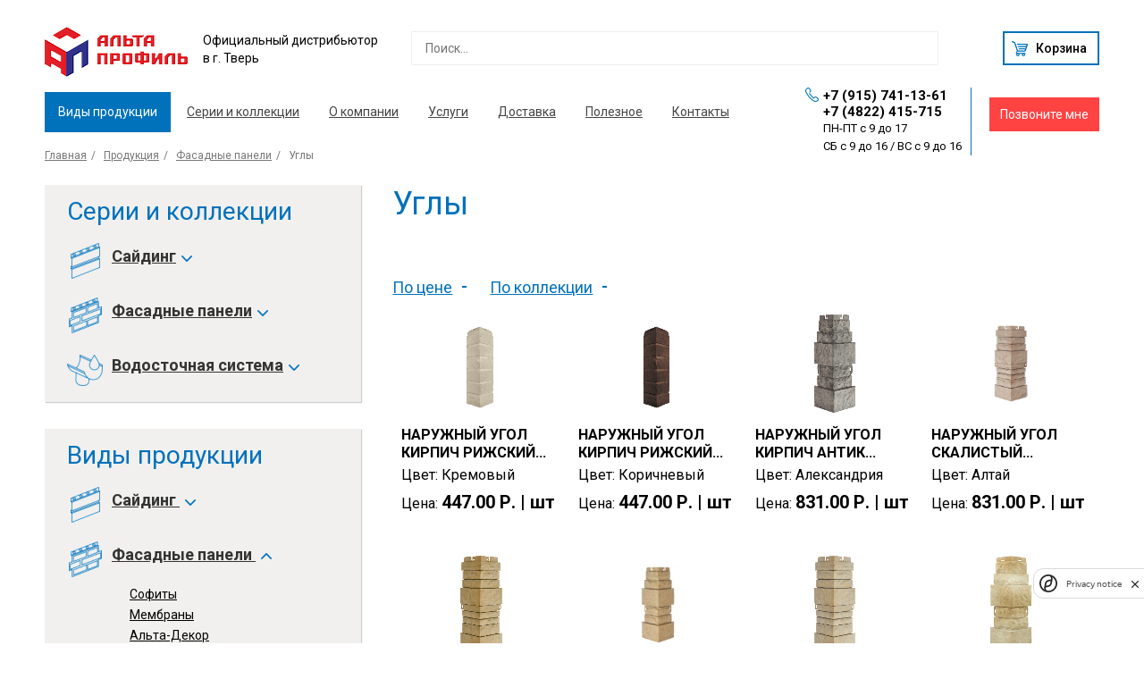

--- FILE ---
content_type: text/html; charset=UTF-8
request_url: https://alta-tver.ru/catalog/fasadnye-paneli/ugly-formovannyy-sayding-1-3/
body_size: 61257
content:
<!DOCTYPE HTML>
<html lang="ru">
    <head>
        <meta http-equiv="Content-Type" content="text/html; charset=UTF-8" />
<meta name="robots" content="index, follow" />
<meta name="description" content="Сайдинг для наружных работ от компании &amp;quot;Альта-Профиль&amp;quot;" />
<link href="/bitrix/cache/css/s1/dealer/template_db706bc140a293183d4e991323c891fc/template_db706bc140a293183d4e991323c891fc_v1.css?1714629005163623" type="text/css"  data-template-style="true" rel="stylesheet" />
<script type="text/javascript">var _ba = _ba || []; _ba.push(["aid", "61794409fb68f7cd0acd2a3e6a28753d"]); _ba.push(["host", "alta-tver.ru"]); (function() {var ba = document.createElement("script"); ba.type = "text/javascript"; ba.async = true;ba.src = (document.location.protocol == "https:" ? "https://" : "http://") + "bitrix.info/ba.js";var s = document.getElementsByTagName("script")[0];s.parentNode.insertBefore(ba, s);})();</script>


        <meta charset="utf-8">
        <meta http-equiv="x-ua-compatible" content="ie=edge">
        <meta http-equiv="Cache-Control" content="no-cache">
        <title>Углы</title>
        <meta name="viewport" content="width=device-width, initial-scale=1.0">
        <meta content="telephone=no" name="format-detection">
        <meta name="HandheldFriendly" content="true">

        <link rel="apple-touch-icon" sizes="180x180" href="/apple-touch-icon.png">
        <link rel="icon" type="image/x-icon" href="/favicon.ico">
        <link rel="icon" type="image/png" sizes="32x32" href="/favicon-32x32.png">
        <link rel="icon" type="image/png" sizes="16x16" href="/favicon-16x16.png">
        <link rel="icon" type="image/svg+xml" href="/favicon.svg">
        <link rel="manifest" href="/alta-profil.webmanifest">
        <link rel="mask-icon" href="/safari-pinned-tab.svg" color="#ff2711">
        <meta name="msapplication-TileColor" content="#ffffff">
        <meta name="theme-color" content="#ffffff">
        <meta name="application-name" content="Альта-Профиль">
        <meta name="apple-mobile-web-app-title" content="Альта-Профиль">

        <script src="/bitrix/templates/dealer/static/js/jquery-3.2.1.min.js"></script>
        <link href='https://fonts.googleapis.com/css?family=Roboto:400,400italic,500italic,500,700,700italic,900,900italic,300,300italic' rel='stylesheet' type='text/css'>
        <script></script>
    </head>
    <body>
        <noscript></noscript>
        <!-- Google Tag Manager -->
        <noscript><iframe src="//www.googletagmanager.com/ns.html?id=GTM-NGBZ69"
                          height="0" width="0" style="display:none;visibility:hidden"></iframe></noscript>
        <script>(function (w, d, s, l, i) {
                w[l] = w[l] || [];
                w[l].push({'gtm.start':
                            new Date().getTime(), event: 'gtm.js'});
                var f = d.getElementsByTagName(s)[0],
                        j = d.createElement(s), dl = l != 'dataLayer' ? '&l=' + l : '';
                j.async = true;
                j.src =
                        '//www.googletagmanager.com/gtm.js?id=' + i + dl;
                f.parentNode.insertBefore(j, f);
            })(window, document, 'script', 'dataLayer', 'GTM-NGBZ69');</script>
        <!-- End Google Tag Manager -->
                        <div class="layout catalog catalogue-page ">
            <div class="wrapper">
                <header class="header clearfix">
                    <div class="row clearfix">
                        <div class="col">
                            <a href="#" class="btn-menu"><i></i></a>
<div class="logotype">
    <a class="logo" href="/">
        <img src="/bitrix/templates/dealer/static/img/general/logotype.png" alt="Альта-Профиль в Тверь">
    </a>
    <p>Официальный дистрибьютор<br/> в г. Тверь</p>
</div>
                        </div>
<!--                        <div class="col action">
                            <p><i class="icon-offer"></i> <a href="javascript:;">Акция!</a> <span>Купите сайдинг и получите скидку на монтаж. До 15 июня!</span></p>
                        </div>-->
                        <form class="col search" action="/search/">
                            <input type="text" name="q" class="search__control" placeholder="Поиск..." value="">
                            <button class="search__button"></button>
                        </form>
                        <div class="col-r cart">
                                                        <a href="/basket/" class="btn btn-white" basket-button="true">
                                <i class="icon-cart"></i>
                                <i class="icon-cart-white"></i>
                                <strong>Корзина</strong>                             </a>
                        </div>
                    </div>
                    <div class="row menu-fx">
                        <nav>
    <a href="#" class="btn-close-mobile-menu"></a>
    <a href="#consult" class="call-me-link btn-popup">Позвоните мне</a>
    <form class="col search search_sm" action="/search/">
        <input type="text" name="q" class="search__control" placeholder="Поиск..." value="">
        <button class="search__button"></button>
    </form>
<!--    <div class="offer">
        <p><a href="/">Акция!</a> <span>Купите сайдинг и получите скидку на монтаж. До 15 июня!</span></p>
    </div>-->
    <ul>
                    <li class="current">
                <a href="/catalog/">Виды продукции</a>
                                    <div class="fade-menu all-width">
                                                                                                                                                                                                                                                                                                                                                                                                                                                                                                                    <ul >
                                    <li>
                                        <a href="/catalog/sayding/" class="small_title">Сайдинг</a><div class="clearfix"></div>                                                                                           <ul>
                                                                                                            <li >
                                                            <a  href="/catalog/sayding/sofity-sayding-3/">Софиты</a></li>
                                                                                                                <li >
                                                            <a  href="/catalog/sayding/membrany-vinilovyy-sayding-1-1/">Мембраны</a></li>
                                                                                                                <li >
                                                            <a  href="/catalog/sayding/al-ta-dekor-vinilovyy-sayding-1-2/">Альта-Декор</a></li>
                                                                                                                <li >
                                                            <a  href="/catalog/sayding/sistema-otdelki-uglov-vinilovyy-sayding-1-3/">Система отделки углов</a></li>
                                                                                                                <li >
                                                            <a  href="/catalog/sayding/komplektuyuschie-elementy-vinilovyy-sayding-1-3/">Комплектующие элементы</a></li>
                                                                                                                <li >
                                                            <a  href="/catalog/sayding/korabel-naya-doska-vinilovyy-sayding-1-1/">Корабельная доска</a></li>
                                                                                                                <li >
                                                            <a  href="/catalog/sayding/blokhaus-vinilovyy-sayding-1-3/">Блокхаус</a></li>
                                                                                                                <li >
                                                            <a  href="/catalog/sayding/formovannyy-sayding-vinilovyy-sayding-1-1/">Формованный сайдинг</a></li>
                                                                                                                <li >
                                                            <a  href="/catalog/sayding/akrilovyy-sayding-vinilovyy-sayding-1-3/">Акриловый сайдинг</a></li>
                                                                                                                <li >
                                                            <a  href="/catalog/sayding/vinilovyy-sayding-vinilovyy-sayding-1-3/">Виниловый сайдинг</a></li>
                                                                                                        </ul>
                                                                                                                        </li>
                                </ul>
                                                                                                                <ul >
                                    <li>
                                        <a href="/catalog/fasadnye-paneli/" class="small_title">Фасадные панели</a><div class="clearfix"></div>                                                                                           <ul>
                                                                                                            <li >
                                                            <a  href="/catalog/fasadnye-paneli/sofity-fasadnye-paneli-1/">Софиты</a></li>
                                                                                                                <li >
                                                            <a  href="/catalog/fasadnye-paneli/membrany-formovannyy-sayding-1-3/">Мембраны</a></li>
                                                                                                                <li >
                                                            <a  href="/catalog/fasadnye-paneli/al-ta-dekor-formovannyy-sayding-1-3/">Альта-Декор</a></li>
                                                                                                                <li >
                                                            <a  href="/catalog/fasadnye-paneli/sistema-otdelki-uglov-formovannyy-sayding-1-3/">Система отделки углов</a></li>
                                                                                                                <li class="current">
                                                            <a  href="/catalog/fasadnye-paneli/ugly-formovannyy-sayding-1-3/">Углы</a></li>
                                                                                                                <li >
                                                            <a  href="/catalog/fasadnye-paneli/planki-dlya-montazha-formovannyy-sayding-1-3/">Планки для монтажа</a></li>
                                                                                                                <li >
                                                            <a  href="/catalog/fasadnye-paneli/pod-kamen-formovannyy-sayding-1-3/">Под камень</a></li>
                                                                                                                <li >
                                                            <a  href="/catalog/fasadnye-paneli/pod-kirpich-formovannyy-sayding-1-1/">Под кирпич</a></li>
                                                                                                        </ul>
                                                                                                                        </li>
                                </ul>
                                                                                                                <ul >
                                    <li>
                                        <a href="/catalog/sistema-krepleniya-fasadov/" class="small_title">Система крепления фасадов</a><div class="clearfix"></div>                                                                                           <ul>
                                                                                                            <li >
                                                            <a  href="/catalog/sistema-krepleniya-fasadov/dlya-fasadnyh-paneley-krashenyy-2-3/">Для фасадных панелей</a></li>
                                                                                                                <li >
                                                            <a  href="/catalog/sistema-krepleniya-fasadov/dlya-saydinga-krashenyy-2-3/">Для сайдинга</a></li>
                                                                                                        </ul>
                                                                                                                        </li>
                                </ul>
                                                                                                                <ul >
                                    <li>
                                        <a href="/catalog/stenovye-paneli/" class="small_title">Стеновые панели</a><div class="clearfix"></div>                                                                                           <ul>
                                                                                                            <li >
                                                            <a  href="/catalog/stenovye-paneli/moldingi/">Молдинги</a></li>
                                                                                                                <li >
                                                            <a  href="/catalog/stenovye-paneli/vagonka-pvh/">Вагонка ПВХ</a></li>
                                                                                                        </ul>
                                                                                                                        </li>
                                </ul>
                                                                                                                <ul >
                                    <li>
                                        <a href="/catalog/vodostochnaya-sistema/" class="small_title">Водосточная система</a><div class="clearfix"></div>                                                                                           <ul>
                                                                                                            <li >
                                                            <a  href="/catalog/vodostochnaya-sistema/seriya-standart-korabel-naya-doska-2-3/">Серия &quot;Стандарт&quot;</a></li>
                                                                                                                <li >
                                                            <a  href="/catalog/vodostochnaya-sistema/seriya-elit-korabel-naya-doska-2-3/">Серия &quot;Элит&quot;</a></li>
                                                                                                        </ul>
                                                                                                                        </li>
                                </ul>
                                                                                                                <ul >
                                    <li>
                                        <a href="/catalog/drenazhnaya-sistema/" class="small_title">Дренажная система</a><div class="clearfix"></div>                                                                               </li>
                                </ul>
                                                                                                                <ul >
                                    <li>
                                        <a href="/catalog/ulichnoe-pokrytie/" class="small_title">Уличное покрытие</a><div class="clearfix"></div>                                                                                           <ul>
                                                                                                            <li >
                                                            <a  href="/catalog/ulichnoe-pokrytie/terrasnaya-doska-sistema-otdelki-uglov-3-2/">Террасная доска</a></li>
                                                                                                                <li >
                                                            <a  href="/catalog/ulichnoe-pokrytie/gazonnaya-reshetka-sistema-otdelki-uglov-3-1/">Газонная решётка</a></li>
                                                                                                        </ul>
                                                                                                                        </li>
                                </ul>
                                                                                                                <ul >
                                    <li>
                                        <a href="/catalog/laminat/" class="small_title">Напольное покрытие SPC</a><div class="clearfix"></div>                                                                                           <ul>
                                                                                                            <li >
                                                            <a  href="/catalog/laminat/alta-step/">ALTA STEP</a></li>
                                                                                                                <li >
                                                            <a  href="/catalog/laminat/grand-step/">ГРАНД СТЭП</a></li>
                                                                                                        </ul>
                                                                                                                        </li>
                                </ul>
                                                                                                                <ul >
                                    <li>
                                        <a href="/catalog/al-ta-inter-er/" class="small_title">Стеновые панели SPC</a><div class="clearfix"></div>                                                                               </li>
                                </ul>
                                                                                                                <ul >
                                    <li>
                                        <a href="/catalog/teploizolyatsiya/" class="small_title">Теплоизоляция</a><div class="clearfix"></div>                                                                                           <ul>
                                                                                                            <li >
                                                            <a  href="/catalog/teploizolyatsiya/tekhnonikol/">Технониколь</a></li>
                                                                                                                <li >
                                                            <a  href="/catalog/teploizolyatsiya/uteplitel-dlya-potolka/">Утеплитель для потолка</a></li>
                                                                                                                <li >
                                                            <a  href="/catalog/teploizolyatsiya/uteplitel-dlya-pola/">Утеплитель для пола</a></li>
                                                                                                                <li >
                                                            <a  href="/catalog/teploizolyatsiya/uteplitel-dlya-kryshi/">Утеплитель для крыши</a></li>
                                                                                                                <li >
                                                            <a  href="/catalog/teploizolyatsiya/uteplitel-dlya-sten/">Утеплитель для стен</a></li>
                                                                                                                <li >
                                                            <a  href="/catalog/teploizolyatsiya/uteplitel-vnutrenniy/">Утеплитель внутренний</a></li>
                                                                                                                <li >
                                                            <a  href="/catalog/teploizolyatsiya/uteplitel-fasadnyy/">Утеплитель фасадный</a></li>
                                                                                                        </ul>
                                                                                                                        </li>
                                </ul>
                                                                        </div>
                            </li>
                    <li >
                <a href="/catalog/">Серии и коллекции</a>
                                    <div class="fade-menu all-width">
                                                                                    <ul >
                                    <li>
                                        <a href="/catalog/sayding/" class="small_title">Сайдинг</a><div class="clearfix"></div>                                                                                           <ul>
                                                                                                            <li >
                                                            <a  href="/catalog/series/alyaska/">АЛЯСКА</a></li>
                                                                                                                <li >
                                                            <a  href="/catalog/series/blockhouse/">БЛОКХАУС</a></li>
                                                                                                                <li >
                                                            <a  href="/catalog/series/al-ta-brus/">АЛЬТА БРУС</a></li>
                                                                                                                <li >
                                                            <a  href="/catalog/series/al-ta-form/">АЛЬТА ФОРМ</a></li>
                                                                                                                <li >
                                                            <a  href="/catalog/series/alta-sayding/">АЛЬТА КЛАССИКА</a></li>
                                                                                                                <li >
                                                            <a  href="/catalog/series/kanada-plus/">КАНАДА ПЛЮС</a></li>
                                                                                                        </ul>
                                                                                                                        </li>
                                </ul>
                                                                                                                <ul class="wide">
                                    <li>
                                        <a href="/catalog/fasadnye-paneli/" class="small_title">Фасадные панели</a><div class="clearfix"></div>                                                                                               <ul>
                                                                                                                    <li >
                                                                <a  href="/catalog/series/kirpich-antik-eko/">КИРПИЧ АНТИК ЭКО</a></li>
                                                                                                                        <li >
                                                                <a  href="/catalog/series/kan-on-eko/">ГРАНД КАНЬОН ЭКО</a></li>
                                                                                                                        <li >
                                                                <a  href="/catalog/series/kirpich-rizhskiy-eko/">КИРПИЧ РИЖСКИЙ ЭКО</a></li>
                                                                                                                        <li >
                                                                <a  href="/catalog/series/kamen-skalistyy-eko/">КАМЕНЬ СКАЛИСТЫЙ ЭКО</a></li>
                                                                                                                        <li >
                                                                <a  href="/catalog/series/fagot-eko/">ФАГОТ ЭКО</a></li>
                                                                                                                        <li >
                                                                <a  href="/catalog/series/shotlandiya/">ШОТЛАНДИЯ ЭКО</a></li>
                                                                                                                        <li >
                                                                <a  href="/catalog/series/granit-eko/">ГРАНИТ ЭКО</a></li>
                                                                                                                        <li >
                                                                <a  href="/catalog/series/tuf-eko/">ТУФ ЭКО</a></li>
                                                                                                                </ul>
                                                                                                    <ul>
                                                                                                                    <li >
                                                                <a  href="/catalog/series/kirpich-klinkernii/">КИРПИЧ КЛИНКЕРНЫЙ</a></li>
                                                                                                                        <li >
                                                                <a  href="/catalog/series/kirpich/">КИРПИЧ</a></li>
                                                                                                                        <li >
                                                                <a  href="/catalog/series/kollektsiya-kirpich-rizhskiy/">КИРПИЧ РИЖСКИЙ</a></li>
                                                                                                                        <li >
                                                                <a  href="/catalog/series/kirpich-rustikal-nyy/">КИРПИЧ РУСТИКАЛЬНЫЙ</a></li>
                                                                                                                        <li >
                                                                <a  href="/catalog/series/kamen-skalistii/">КАМЕНЬ СКАЛИСТЫЙ</a></li>
                                                                                                                        <li >
                                                                <a  href="/catalog/series/kamen-shotlandskiy/">КАМЕНЬ ШОТЛАНДСКИЙ</a></li>
                                                                                                                        <li >
                                                                <a  href="/catalog/series/fagot/">ФАГОТ</a></li>
                                                                                                                        <li >
                                                                <a  href="/catalog/series/granit/">ГРАНИТ</a></li>
                                                                                                                </ul>
                                                                                                    <ul>
                                                                                                                    <li >
                                                                <a  href="/catalog/series/rigel-nemeckiy/">РИГЕЛЬ НЕМЕЦКИЙ</a></li>
                                                                                                                        <li >
                                                                <a  href="/catalog/series/tuf/">ТУФ</a></li>
                                                                                                                        <li >
                                                                <a  href="/catalog/series/kanon/">КАНЬОН</a></li>
                                                                                                                        <li >
                                                                <a  href="/catalog/series/kollektsiya-kamen-prazhskiy/">КАМЕНЬ ПРАЖСКИЙ</a></li>
                                                                                                                        <li >
                                                                <a  href="/catalog/series/kamen/">КАМЕНЬ</a></li>
                                                                                                                        <li >
                                                                <a  href="/catalog/series/kirpich-antik/">КИРПИЧ АНТИК</a></li>
                                                                                                                        <li >
                                                                <a  href="/catalog/series/butovii-kamen/">БУТОВЫЙ КАМЕНЬ</a></li>
                                                                                                                        <li >
                                                                <a  href="/catalog/series/florentiyskiy-kamen/">КАМЕНЬ ФЛОРЕНТИЙСКИЙ</a></li>
                                                                                                                </ul>
                                                                                                    <ul>
                                                                                                                    <li >
                                                                <a  href="/catalog/series/neapolitanskiy-kamen/">КАМЕНЬ НЕАПОЛИТАНСКИЙ</a></li>
                                                                                                                        <li >
                                                                <a  href="/catalog/series/venetsianskiy-kamen/">КАМЕНЬ ВЕНЕЦИАНСКИЙ</a></li>
                                                                                                                        <li >
                                                                <a  href="/catalog/series/veneciya/">ВЕНЕЦИЯ ЭКО</a></li>
                                                                                                                        <li >
                                                                <a  href="/catalog/series/neapol/">НЕАПОЛЬ ЭКО</a></li>
                                                                                                                        <li >
                                                                <a  href="/catalog/series/fasadnaya-plitka/">ФАСАДНАЯ ПЛИТКА</a></li>
                                                                                                                </ul>
                                                                                                                                                                        </li>
                                </ul>
                                                                                                                <ul >
                                    <li>
                                        <a href="/catalog/vodostochnaya-sistema/" class="small_title">Водосточная система</a><div class="clearfix"></div>                                                                                           <ul>
                                                                                                            <li >
                                                            <a  href="/catalog/series/standart/">Стандарт</a></li>
                                                                                                                <li >
                                                            <a  href="/catalog/series/elit/">Элит</a></li>
                                                                                                        </ul>
                                                                                                                        </li>
                                </ul>
                                                                        </div>
                            </li>
                    <li >
                <a href="/about/">О компании</a>
                                    <div class="fade-menu ">
                                                                                    <ul >
                                    <li>
                                                                                                                                   <ul>
                                                                                                            <li >
                                                            <a  href="/about/">Об Альта-Профиль</a></li>
                                                                                                                <li >
                                                            <a  href="/about/photos/">Фотогалерея</a></li>
                                                                                                                <li >
                                                            <a  href="/about/videos/">Видеогалерея</a></li>
                                                                                                                <li >
                                                            <a  href="/about/testimonials/">Отзывы</a></li>
                                                                                                                <li >
                                                            <a  href="/about/faq/">Часто задаваемые вопросы</a></li>
                                                                                                                <li >
                                                            <a  href="/about/news/">Новости</a></li>
                                                                                                                <li >
                                                            <a  href="/about/certificates/">Гарантии и сертификаты</a></li>
                                                                                                                <li >
                                                            <a  href="/about/staff/">Сотрудники</a></li>
                                                                                                        </ul>
                                                                                                                        </li>
                                </ul>
                                                                        </div>
                            </li>
                    <li >
                <a href="/services/">Услуги</a>
                                    <div class="fade-menu ">
                                                                                    <ul >
                                    <li>
                                                                                                                                   <ul>
                                                                                                            <li >
                                                            <a  href="/services/measurement-calculation/">Замер и расчет материалов</a></li>
                                                                                                                <li >
                                                            <a  href="/services/mounting-of-siding/">Монтаж сайдинга</a></li>
                                                                                                                <li >
                                                            <a  href="/services/roof-installation/">Монтаж кровли</a></li>
                                                                                                                <li >
                                                            <a  href="/services/installation-of-gutters/">Монтаж водостоков</a></li>
                                                                                                        </ul>
                                                                                                                        </li>
                                </ul>
                                                                        </div>
                            </li>
                    <li >
                <a href="/delivery-and-payment/">Доставка</a>
                            </li>
                    <li >
                <a href="/helpful/">Полезное</a>
                                    <div class="fade-menu ">
                                                                                    <ul >
                                    <li>
                                                                                                                                   <ul>
                                                                                                            <li >
                                                            <a  href="/helpful/calculator/">Калькулятор фасадных материалов</a></li>
                                                                                                                <li >
                                                            <a  href="http://www.alta-profil.ru/modulator/">Альта-Модулятор</a></li>
                                                                                                                <li >
                                                            <a  href="/helpful/kak-vybrat-sayding/">Какой сайдинг выбрать</a></li>
                                                                                                                <li >
                                                            <a  href="/helpful/instruktsii-po-montazhu/">Инструкции по монтажу сайдинга</a></li>
                                                                                                        </ul>
                                                                                                                        </li>
                                </ul>
                                                                        </div>
                            </li>
                    <li >
                <a href="/contacts/">Контакты</a>
                            </li>
            </ul>
</nav>
                        <div class="button_inner call-popup">
    <a href="#consult" class="btn btn-red btn-popup disphone">Позвоните мне</a>
    <div class="clear"></div>
</div>
    <div class="button_inner call-link">
        <a href="tel:+79157411361" class="btn btn-red btn-popup">Позвоните мне</a>
        <div class="clear"></div>
    </div>

<ul class="phone">
	<li><a href="tel:+79157411361">+7 (915) 741-13-61</a>&nbsp;&nbsp;&nbsp;<br>
 </li>
	<li><a href="tel:+74822415715">+7 (4822) 415-715</a>&nbsp;&nbsp;&nbsp;<br>
 </li>
	<li>
	<p>
		 ПН-ПТ с 9 до 17
	</p>
 </li>
	<li>
	<p>
		 СБ с 9 до 16 / ВС с 9 до 16
	</p>
 </li>
</ul>                    </div>
                </header>
                <div class="content product-page">
                    <div class="breadcrumbs"><ul class="clearfix"><li><a href="/" title="Главная">Главная</a></li><li><a href="/catalog/" title="Продукция">Продукция</a></li><li><a href="/catalog/fasadnye-paneli/" title="Фасадные панели">Фасадные панели</a></li><li data-last-breadcrump="true">Углы</lidata-last-breadcrump></ul></div>                    <div class="content_inner no-pad clearfix catalog fasadnye-paneli"><div class="col-l sidebar">
    <nav>
    <p class="title">Серии и коллекции</p>
    <a href="#" class="btn-mobile-catalog-menu">Серии и коллекции</a>
    <ul>
                <li>
                                            <i class="icon" style="background-image: url('/upload/resize_cache/iblock/415/mw91dfuisbjzu2idfzsmy6fbz8uyu1gl/40_40_1/s.png');"></i>
                                        <a href="/catalog/sayding/">Сайдинг<i></i></a>
                    <ul>
                                                    <li >
                                <a href="/catalog/series/alyaska/">АЛЯСКА</a>
                            </li>
                                                    <li >
                                <a href="/catalog/series/blockhouse/">БЛОКХАУС</a>
                            </li>
                                                    <li >
                                <a href="/catalog/series/al-ta-brus/">АЛЬТА БРУС</a>
                            </li>
                                                    <li >
                                <a href="/catalog/series/al-ta-form/">АЛЬТА ФОРМ</a>
                            </li>
                                                    <li >
                                <a href="/catalog/series/alta-sayding/">АЛЬТА КЛАССИКА</a>
                            </li>
                                                    <li >
                                <a href="/catalog/series/kanada-plus/">КАНАДА ПЛЮС</a>
                            </li>
                                            </ul>
                </li>
            </ul>
            <ul>
                <li>
                                            <i class="icon" style="background-image: url('/upload/resize_cache/iblock/7f3/tywcjpv9s184g2b61dhdnjt487orky96/40_40_1/fp.png');"></i>
                                        <a href="/catalog/fasadnye-paneli/">Фасадные панели<i></i></a>
                    <ul>
                                                    <li >
                                <a href="/catalog/series/kirpich-antik-eko/">КИРПИЧ АНТИК ЭКО</a>
                            </li>
                                                    <li >
                                <a href="/catalog/series/kan-on-eko/">ГРАНД КАНЬОН ЭКО</a>
                            </li>
                                                    <li >
                                <a href="/catalog/series/kirpich-rizhskiy-eko/">КИРПИЧ РИЖСКИЙ ЭКО</a>
                            </li>
                                                    <li >
                                <a href="/catalog/series/kamen-skalistyy-eko/">КАМЕНЬ СКАЛИСТЫЙ ЭКО</a>
                            </li>
                                                    <li >
                                <a href="/catalog/series/fagot-eko/">ФАГОТ ЭКО</a>
                            </li>
                                                    <li >
                                <a href="/catalog/series/shotlandiya/">ШОТЛАНДИЯ ЭКО</a>
                            </li>
                                                    <li >
                                <a href="/catalog/series/granit-eko/">ГРАНИТ ЭКО</a>
                            </li>
                                                    <li >
                                <a href="/catalog/series/tuf-eko/">ТУФ ЭКО</a>
                            </li>
                                                    <li >
                                <a href="/catalog/series/kirpich-klinkernii/">КИРПИЧ КЛИНКЕРНЫЙ</a>
                            </li>
                                                    <li >
                                <a href="/catalog/series/kirpich/">КИРПИЧ</a>
                            </li>
                                                    <li >
                                <a href="/catalog/series/kollektsiya-kirpich-rizhskiy/">КИРПИЧ РИЖСКИЙ</a>
                            </li>
                                                    <li >
                                <a href="/catalog/series/kirpich-rustikal-nyy/">КИРПИЧ РУСТИКАЛЬНЫЙ</a>
                            </li>
                                                    <li >
                                <a href="/catalog/series/kamen-skalistii/">КАМЕНЬ СКАЛИСТЫЙ</a>
                            </li>
                                                    <li >
                                <a href="/catalog/series/kamen-shotlandskiy/">КАМЕНЬ ШОТЛАНДСКИЙ</a>
                            </li>
                                                    <li >
                                <a href="/catalog/series/fagot/">ФАГОТ</a>
                            </li>
                                                    <li >
                                <a href="/catalog/series/granit/">ГРАНИТ</a>
                            </li>
                                                    <li >
                                <a href="/catalog/series/rigel-nemeckiy/">РИГЕЛЬ НЕМЕЦКИЙ</a>
                            </li>
                                                    <li >
                                <a href="/catalog/series/tuf/">ТУФ</a>
                            </li>
                                                    <li >
                                <a href="/catalog/series/kanon/">КАНЬОН</a>
                            </li>
                                                    <li >
                                <a href="/catalog/series/kollektsiya-kamen-prazhskiy/">КАМЕНЬ ПРАЖСКИЙ</a>
                            </li>
                                                    <li >
                                <a href="/catalog/series/kamen/">КАМЕНЬ</a>
                            </li>
                                                    <li >
                                <a href="/catalog/series/kirpich-antik/">КИРПИЧ АНТИК</a>
                            </li>
                                                    <li >
                                <a href="/catalog/series/butovii-kamen/">БУТОВЫЙ КАМЕНЬ</a>
                            </li>
                                                    <li >
                                <a href="/catalog/series/florentiyskiy-kamen/">КАМЕНЬ ФЛОРЕНТИЙСКИЙ</a>
                            </li>
                                                    <li >
                                <a href="/catalog/series/neapolitanskiy-kamen/">КАМЕНЬ НЕАПОЛИТАНСКИЙ</a>
                            </li>
                                                    <li >
                                <a href="/catalog/series/venetsianskiy-kamen/">КАМЕНЬ ВЕНЕЦИАНСКИЙ</a>
                            </li>
                                                    <li >
                                <a href="/catalog/series/veneciya/">ВЕНЕЦИЯ ЭКО</a>
                            </li>
                                                    <li >
                                <a href="/catalog/series/neapol/">НЕАПОЛЬ ЭКО</a>
                            </li>
                                                    <li >
                                <a href="/catalog/series/fasadnaya-plitka/">ФАСАДНАЯ ПЛИТКА</a>
                            </li>
                                            </ul>
                </li>
            </ul>
            <ul>
                <li>
                                            <i class="icon" style="background-image: url('/upload/resize_cache/iblock/4fb/chq1f72hjgcamdfs014ae86xgsvquu7x/40_40_1/vs.png');"></i>
                                        <a href="/catalog/vodostochnaya-sistema/">Водосточная система<i></i></a>
                    <ul>
                                                    <li >
                                <a href="/catalog/series/standart/">Стандарт</a>
                            </li>
                                                    <li >
                                <a href="/catalog/series/elit/">Элит</a>
                            </li>
                                            </ul>
                </li>
            </ul>
            </nav>
<nav>
    <p class="title">Виды продукции</p>
    <a href="#" class="btn-mobile-catalog-menu">Виды продукции</a>
                                                                                                                                                                                                                                                                                            <ul>
                        <li >
                            <i class="icon" style="background-image: url('/upload/resize_cache/iblock/415/mw91dfuisbjzu2idfzsmy6fbz8uyu1gl/40_40_1/s.png');"></i>                            <a href="/catalog/sayding/">Сайдинг <i></i></a>                                                            <ul style="display:none">
                                                                            <li >
                                            <a href="/catalog/sayding/sofity-sayding-3/">Софиты</a>
                                                                                       </li>
                                                                            <li >
                                            <a href="/catalog/sayding/membrany-vinilovyy-sayding-1-1/">Мембраны</a>
                                                                                       </li>
                                                                            <li >
                                            <a href="/catalog/sayding/al-ta-dekor-vinilovyy-sayding-1-2/">Альта-Декор</a>
                                                                                       </li>
                                                                            <li >
                                            <a href="/catalog/sayding/sistema-otdelki-uglov-vinilovyy-sayding-1-3/">Система отделки углов</a>
                                                                                       </li>
                                                                            <li >
                                            <a href="/catalog/sayding/komplektuyuschie-elementy-vinilovyy-sayding-1-3/">Комплектующие элементы</a>
                                                                                       </li>
                                                                            <li >
                                            <a href="/catalog/sayding/korabel-naya-doska-vinilovyy-sayding-1-1/">Корабельная доска</a>
                                                                                       </li>
                                                                            <li >
                                            <a href="/catalog/sayding/blokhaus-vinilovyy-sayding-1-3/">Блокхаус</a>
                                                                                       </li>
                                                                            <li >
                                            <a href="/catalog/sayding/formovannyy-sayding-vinilovyy-sayding-1-1/">Формованный сайдинг</a>
                                                                                       </li>
                                                                            <li >
                                            <a href="/catalog/sayding/akrilovyy-sayding-vinilovyy-sayding-1-3/">Акриловый сайдинг</a>
                                                                                       </li>
                                                                            <li >
                                            <a href="/catalog/sayding/vinilovyy-sayding-vinilovyy-sayding-1-3/">Виниловый сайдинг</a>
                                                                                       </li>
                                                                    </ul>
                                                    </li>
                    </ul>
                                                                <ul>
                        <li class="active">
                            <i class="icon" style="background-image: url('/upload/resize_cache/iblock/7f3/tywcjpv9s184g2b61dhdnjt487orky96/40_40_1/fp.png');"></i>                            <a href="/catalog/fasadnye-paneli/">Фасадные панели <i></i></a>                                                            <ul style="display:block">
                                                                            <li >
                                            <a href="/catalog/fasadnye-paneli/sofity-fasadnye-paneli-1/">Софиты</a>
                                                                                       </li>
                                                                            <li >
                                            <a href="/catalog/fasadnye-paneli/membrany-formovannyy-sayding-1-3/">Мембраны</a>
                                                                                       </li>
                                                                            <li >
                                            <a href="/catalog/fasadnye-paneli/al-ta-dekor-formovannyy-sayding-1-3/">Альта-Декор</a>
                                                                                       </li>
                                                                            <li >
                                            <a href="/catalog/fasadnye-paneli/sistema-otdelki-uglov-formovannyy-sayding-1-3/">Система отделки углов</a>
                                                                                       </li>
                                                                            <li class="current">
                                            <a href="/catalog/fasadnye-paneli/ugly-formovannyy-sayding-1-3/">Углы</a>
                                                                                       </li>
                                                                            <li >
                                            <a href="/catalog/fasadnye-paneli/planki-dlya-montazha-formovannyy-sayding-1-3/">Планки для монтажа</a>
                                                                                       </li>
                                                                            <li >
                                            <a href="/catalog/fasadnye-paneli/pod-kamen-formovannyy-sayding-1-3/">Под камень</a>
                                                                                       </li>
                                                                            <li >
                                            <a href="/catalog/fasadnye-paneli/pod-kirpich-formovannyy-sayding-1-1/">Под кирпич</a>
                                                                                       </li>
                                                                    </ul>
                                                    </li>
                    </ul>
                                                                <ul>
                        <li >
                            <i class="icon" style="background-image: url('/upload/resize_cache/iblock/162/lul51s7qgg7lqjmwxeidywgwu17s00mn/40_40_1/skf.png');"></i>                            <a href="/catalog/sistema-krepleniya-fasadov/">Система крепления фасадов <i></i></a>                                                            <ul style="display:none">
                                                                            <li >
                                            <a href="/catalog/sistema-krepleniya-fasadov/dlya-fasadnyh-paneley-krashenyy-2-3/">Для фасадных панелей</a>
                                                                                       </li>
                                                                            <li >
                                            <a href="/catalog/sistema-krepleniya-fasadov/dlya-saydinga-krashenyy-2-3/">Для сайдинга</a>
                                                                                       </li>
                                                                    </ul>
                                                    </li>
                    </ul>
                                                                <ul>
                        <li >
                            <i class="icon" style="background-image: url('/upload/resize_cache/iblock/229/8fxbbayceg42aywveyiwmczhz5gdopf3/40_40_1/pdvo.png');"></i>                            <a href="/catalog/stenovye-paneli/">Стеновые панели <i></i></a>                                                            <ul style="display:none">
                                                                            <li >
                                            <a href="/catalog/stenovye-paneli/moldingi/">Молдинги</a>
                                                                                       </li>
                                                                            <li >
                                            <a href="/catalog/stenovye-paneli/vagonka-pvh/">Вагонка ПВХ</a>
                                                                                       </li>
                                                                    </ul>
                                                    </li>
                    </ul>
                                                                <ul>
                        <li >
                            <i class="icon" style="background-image: url('/upload/resize_cache/iblock/4fb/chq1f72hjgcamdfs014ae86xgsvquu7x/40_40_1/vs.png');"></i>                            <a href="/catalog/vodostochnaya-sistema/">Водосточная система <i></i></a>                                                            <ul style="display:none">
                                                                            <li >
                                            <a href="/catalog/vodostochnaya-sistema/seriya-standart-korabel-naya-doska-2-3/">Серия &quot;Стандарт&quot;</a>
                                                                                       </li>
                                                                            <li >
                                            <a href="/catalog/vodostochnaya-sistema/seriya-elit-korabel-naya-doska-2-3/">Серия &quot;Элит&quot;</a>
                                                                                       </li>
                                                                    </ul>
                                                    </li>
                    </ul>
                                                                <ul>
                        <li >
                            <i class="icon" style="background-image: url('/upload/resize_cache/iblock/e58/2bokee9zcecxrd7sshlzrjfqnh8euty4/40_40_1/ds.png');"></i>                            <a href="/catalog/drenazhnaya-sistema/">Дренажная система </a>                                                    </li>
                    </ul>
                                                                <ul>
                        <li >
                            <i class="icon" style="background-image: url('/upload/resize_cache/iblock/087/cosy3326dfbeykxbtu1jwgzx0sawouxf/40_40_1/dup.png');"></i>                            <a href="/catalog/ulichnoe-pokrytie/">Уличное покрытие <i></i></a>                                                            <ul style="display:none">
                                                                            <li >
                                            <a href="/catalog/ulichnoe-pokrytie/terrasnaya-doska-sistema-otdelki-uglov-3-2/">Террасная доска</a>
                                                                                       </li>
                                                                            <li >
                                            <a href="/catalog/ulichnoe-pokrytie/gazonnaya-reshetka-sistema-otdelki-uglov-3-1/">Газонная решётка<i></i></a>
                                                                                               <ul style="display:none">
                                                                                                            <li >
                                                            <a href="/catalog/ulichnoe-pokrytie/gazonnaya-reshetka-sistema-otdelki-uglov-3-1/gazonnaya-reshetka-usilennaya-s-vysokim-profilem-gazonnaya-reshetka-sistema-otdelki-uglov-3-1-2/">Газонная решётка усиленная с высоким профилем</a>
                                                        </li>
                                                                                                            <li >
                                                            <a href="/catalog/ulichnoe-pokrytie/gazonnaya-reshetka-sistema-otdelki-uglov-3-1/universal-naya-gazonnaya-reshetka-s-dopolnitel-nym-obramleniem-gazonnaya-reshetka-sistema-otdelki-uglov-3-1-2/">Универсальная газонная решётка с дополнительным обрамлением</a>
                                                        </li>
                                                                                                            <li >
                                                            <a href="/catalog/ulichnoe-pokrytie/gazonnaya-reshetka-sistema-otdelki-uglov-3-1/universal-naya-gazonnaya-reshetka-gazonnaya-reshetka-sistema-otdelki-uglov-3-1-3/">Универсальная газонная решётка</a>
                                                        </li>
                                                                                                    </ul>
                                                                                    </li>
                                                                    </ul>
                                                    </li>
                    </ul>
                                                                <ul>
                        <li >
                            <i class="icon" style="background-image: url('/upload/resize_cache/iblock/0da/6ma51ujkcp2i3a3pg7mxrzfu9r8igg9f/40_40_1/laminat.png');"></i>                            <a href="/catalog/laminat/">Напольное покрытие SPC <i></i></a>                                                            <ul style="display:none">
                                                                            <li >
                                            <a href="/catalog/laminat/alta-step/">ALTA STEP</a>
                                                                                       </li>
                                                                            <li >
                                            <a href="/catalog/laminat/grand-step/">ГРАНД СТЭП</a>
                                                                                       </li>
                                                                    </ul>
                                                    </li>
                    </ul>
                                                                <ul>
                        <li >
                            <i class="icon" style="background-image: url('/upload/resize_cache/iblock/d46/hd3y9b1hblwuek890d30r7nzhj1v5kln/40_40_1/laminat_1749047694.7145.png');"></i>                            <a href="/catalog/al-ta-inter-er/">Стеновые панели SPC </a>                                                    </li>
                    </ul>
                                                                <ul>
                        <li >
                                                        <a href="/catalog/teploizolyatsiya/">Теплоизоляция <i></i></a>                                                            <ul style="display:none">
                                                                            <li >
                                            <a href="/catalog/teploizolyatsiya/tekhnonikol/">Технониколь</a>
                                                                                       </li>
                                                                            <li >
                                            <a href="/catalog/teploizolyatsiya/uteplitel-dlya-potolka/">Утеплитель для потолка</a>
                                                                                       </li>
                                                                            <li >
                                            <a href="/catalog/teploizolyatsiya/uteplitel-dlya-pola/">Утеплитель для пола</a>
                                                                                       </li>
                                                                            <li >
                                            <a href="/catalog/teploizolyatsiya/uteplitel-dlya-kryshi/">Утеплитель для крыши</a>
                                                                                       </li>
                                                                            <li >
                                            <a href="/catalog/teploizolyatsiya/uteplitel-dlya-sten/">Утеплитель для стен</a>
                                                                                       </li>
                                                                            <li >
                                            <a href="/catalog/teploizolyatsiya/uteplitel-vnutrenniy/">Утеплитель внутренний</a>
                                                                                       </li>
                                                                            <li >
                                            <a href="/catalog/teploizolyatsiya/uteplitel-fasadnyy/">Утеплитель фасадный</a>
                                                                                       </li>
                                                                    </ul>
                                                    </li>
                    </ul>
                                        </nav>
    <div class="our-member clearfix"  id="bx_3218110189_8">
                    <div class="col-l">
                <div class="img">
                    <img class="gray-border" src="/upload/iblock/eb8/%D0%91%D0%B5%D0%B7%D1%8B%D0%BC%D1%8F%D0%BD%D0%BD%D1%8B%D0%B9.jpg" alt="Александр">
                </div>
            </div>
                <div class="col-r">
            <h4>Александр</h4>
            <p class="position">Менеджер отдела продаж</p>
            <span>Телефон</span>
            <ul class="phone">
                                            <li><p><a href="tel:+79157411361">+79157411361</a></p></li>
                                        </ul>
            <span>Электронная почта</span>
                            <ul class="email">
                    <li><a href="mailto:semenov@alta-tver.ru">semenov@alta-tver.ru</a></li>
                </ul>
                        <a href="/about/staff/" class="more-members">Все сотрудники</a>
        </div>
    </div>
<div class="services clearfix">
    <h4>Наши услуги</h4>
    <ul>
        <li>Монтаж сайдинга</li>
        <li>Бесплатный расчёт</li>
        <li>Доставка по звонку</li>
        <li>Горячая линия <a href="/" class="hot-line">8 (800) 555 777 3 (7201)</a></li>
    </ul>
</div><div class="gift clearfix">
        <h4>Дарим подарки</h4>
        <ul>
            <li>Приобретаете сайдинг</li>
            <li>Выбираете пластиковую обрешётку</li>
            <li>Получаете подарок — пароизоляционную плёнку на всю площадь дома!</li>
        </ul>
</div>
</div>
<div class="col-r content">
    <h1>Углы</h1>
        <div class="clearfix"></div>
    <div class="content_inner product_catalog">
		    </div>
    <div class="content_inner product_catalog" data-sorting="price">
                    <div class="result-tabs">
                <ul>
                    <li>
                        <a href="#" data-sort-by="price" data-sort-direction="desc">По цене<i class="icon-arrow-t"></i><i class="icon-arrow-b"></i></a>
                    </li>
					                        <li>
                            <a href="#" data-sort-by="series" data-sort-direction="asc">По коллекции<i class="icon-arrow-t"></i><i class="icon-arrow-b"></i></a>
                        </li>
					                </ul>
                <div class="filter">
                    <input type="hidden" name="sorting[sort_by]" value="price">
                    <input type="hidden" name="sorting[sort_dir]" value="asc">
                    <!--<input type="hidden" name="filter[section]" value="saiding">-->
                    <!--<input type="hidden" name="filter[subsection]" value="">-->
                    <input type="hidden" name="active_section" value="fasadnye-paneli">
                    <input type="hidden" name="active_section_id" value="550">
                </div>
            </div>
            <div class="result-tabs_content ajax-wrap">
            <div class="result-tabs_content_i ajax-content clearfix cleared_products" data-products-container="2b1d795e39dd74bb5cd0d2bc17fa6b1b">
							            <div class="product-item ajax_block" data-product-item="true" data-product-article="00000008736" style="height: 270px;">
                <a href="/catalog/product/ap-ugol-naruzhnyy-kirpich-rizhskiy-eko-440h110h20mm-8736/" class="product-order">Заказать</a>
                <a href="/catalog/product/ap-ugol-naruzhnyy-kirpich-rizhskiy-eko-440h110h20mm-8736/">
                    <div class="img">
						                        <img src="/upload/iblock/190/c9852s2mtg0hg2edsm8rdca8sxnf00le/00000008736.png" style="display: block;" title="НАРУЖНЫЙ УГОЛ КИРПИЧ РИЖСКИЙ ЭКО, ЦВЕТ КРЕМОВЫЙ" alt="НАРУЖНЫЙ УГОЛ КИРПИЧ РИЖСКИЙ ЭКО, ЦВЕТ КРЕМОВЫЙ">
                    </div>
                    <div class="name" style="word-wrap: break-word;">
                        <h4>НАРУЖНЫЙ УГОЛ КИРПИЧ РИЖСКИЙ ЭКО, ЦВЕТ КРЕМОВЫЙ</h4>
                    </div>
                    <div class="product_info">
						<p class="color">Цвет: <span>Кремовый</span></p>													<p class="price">Цена: <b>447.00 Р. | шт</b></p>						                    </div>
                </a>
            </div>
					            <div class="product-item ajax_block" data-product-item="true" data-product-article="00000008735" style="height: 270px;">
                <a href="/catalog/product/ap-ugol-naruzhnyy-kirpich-rizhskiy-eko-440h110h20mm-8735/" class="product-order">Заказать</a>
                <a href="/catalog/product/ap-ugol-naruzhnyy-kirpich-rizhskiy-eko-440h110h20mm-8735/">
                    <div class="img">
						                        <img src="/upload/iblock/656/9e3g5itw7wtq0jy2drsc8yxfvx9npepm/00000008735.png" style="display: block;" title="НАРУЖНЫЙ УГОЛ КИРПИЧ РИЖСКИЙ ЭКО, ЦВЕТ КОРИЧНЕВЫЙ" alt="НАРУЖНЫЙ УГОЛ КИРПИЧ РИЖСКИЙ ЭКО, ЦВЕТ КОРИЧНЕВЫЙ">
                    </div>
                    <div class="name" style="word-wrap: break-word;">
                        <h4>НАРУЖНЫЙ УГОЛ КИРПИЧ РИЖСКИЙ ЭКО, ЦВЕТ КОРИЧНЕВЫЙ</h4>
                    </div>
                    <div class="product_info">
						<p class="color">Цвет: <span>Коричневый</span></p>													<p class="price">Цена: <b>447.00 Р. | шт</b></p>						                    </div>
                </a>
            </div>
					            <div class="product-item ajax_block" data-product-item="true" data-product-article="00000005926" style="height: 270px;">
                <a href="/catalog/product/naruzhnyy-ugol-aleksandriya-0-45-h-0-16m-5926/" class="product-order">Заказать</a>
                <a href="/catalog/product/naruzhnyy-ugol-aleksandriya-0-45-h-0-16m-5926/">
                    <div class="img">
						                        <img src="/upload/iblock/56d/f1d3e1owpf05ejq5eputj89117vq845j/_КирпичАнтик_Александрия.png" style="display: block;" title="НАРУЖНЫЙ УГОЛ КИРПИЧ АНТИК, ЦВЕТ АЛЕКСАНДРИЯ" alt="НАРУЖНЫЙ УГОЛ КИРПИЧ АНТИК, ЦВЕТ АЛЕКСАНДРИЯ">
                    </div>
                    <div class="name" style="word-wrap: break-word;">
                        <h4>НАРУЖНЫЙ УГОЛ КИРПИЧ АНТИК, ЦВЕТ АЛЕКСАНДРИЯ</h4>
                    </div>
                    <div class="product_info">
						<p class="color">Цвет: <span>Александрия</span></p>													<p class="price">Цена: <b>831.00 Р. | шт</b></p>						                    </div>
                </a>
            </div>
					            <div class="product-item ajax_block" data-product-item="true" data-product-article="00000006380" style="height: 270px;">
                <a href="/catalog/product/naruzhnyy-ugol-altay-0-45-h-0-16m-n-6380/" class="product-order">Заказать</a>
                <a href="/catalog/product/naruzhnyy-ugol-altay-0-45-h-0-16m-n-6380/">
                    <div class="img">
						                        <img src="/upload/iblock/d43/5v0yqvv8i3hkjeq0ja83psxqu3uxotjp/ Алтай (н).jpg" style="display: block;" title="НАРУЖНЫЙ УГОЛ СКАЛИСТЫЙ КАМЕНЬ, ЦВЕТ АЛТАЙ" alt="НАРУЖНЫЙ УГОЛ СКАЛИСТЫЙ КАМЕНЬ, ЦВЕТ АЛТАЙ">
                    </div>
                    <div class="name" style="word-wrap: break-word;">
                        <h4>НАРУЖНЫЙ УГОЛ СКАЛИСТЫЙ КАМЕНЬ, ЦВЕТ АЛТАЙ</h4>
                    </div>
                    <div class="product_info">
						<p class="color">Цвет: <span>Алтай</span></p>													<p class="price">Цена: <b>831.00 Р. | шт</b></p>						                    </div>
                </a>
            </div>
					            <div class="product-item ajax_block" data-product-item="true" data-product-article="00000006379" style="height: 270px;">
                <a href="/catalog/product/naruzhnyy-ugol-al-py-0-45-h-0-16m-n-6379/" class="product-order">Заказать</a>
                <a href="/catalog/product/naruzhnyy-ugol-al-py-0-45-h-0-16m-n-6379/">
                    <div class="img">
						                        <img src="/upload/iblock/27b/h8484gsgcmxkhi9vte2gtqybznd2b9c1/_Каньон_Колорадо.png" style="display: block;" title="НАРУЖНЫЙ УГОЛ СКАЛИСТЫЙ КАМЕНЬ, ЦВЕТ АЛЬПЫ" alt="НАРУЖНЫЙ УГОЛ СКАЛИСТЫЙ КАМЕНЬ, ЦВЕТ АЛЬПЫ">
                    </div>
                    <div class="name" style="word-wrap: break-word;">
                        <h4>НАРУЖНЫЙ УГОЛ СКАЛИСТЫЙ КАМЕНЬ, ЦВЕТ АЛЬПЫ</h4>
                    </div>
                    <div class="product_info">
						<p class="color">Цвет: <span>Альпы</span></p>													<p class="price">Цена: <b>831.00 Р. | шт</b></p>						                    </div>
                </a>
            </div>
					            <div class="product-item ajax_block" data-product-item="true" data-product-article="00000006165" style="height: 270px;">
                <a href="/catalog/product/naruzhnyy-ugol-al-py-0-45-h-0-16m-f-6165/" class="product-order">Заказать</a>
                <a href="/catalog/product/naruzhnyy-ugol-al-py-0-45-h-0-16m-f-6165/">
                    <div class="img">
						                        <img src="/upload/iblock/6d9/lvc2ttnn123nlp2lctm8apxo9o7q2kc4/ угол Альпы (ф).jpg" style="display: block;" title="НАРУЖНЫЙ УГОЛ СКАЛИСТЫЙ КАМЕНЬ, ЦВЕТ АЛЬПЫ" alt="НАРУЖНЫЙ УГОЛ СКАЛИСТЫЙ КАМЕНЬ, ЦВЕТ АЛЬПЫ">
                    </div>
                    <div class="name" style="word-wrap: break-word;">
                        <h4>НАРУЖНЫЙ УГОЛ СКАЛИСТЫЙ КАМЕНЬ, ЦВЕТ АЛЬПЫ</h4>
                    </div>
                    <div class="product_info">
						<p class="color">Цвет: <span>Альпы</span></p>													<p class="price">Цена: <b>831.00 Р. | шт</b></p>						                    </div>
                </a>
            </div>
					            <div class="product-item ajax_block" data-product-item="true" data-product-article="00000006947" style="height: 270px;">
                <a href="/catalog/product/naruzhnyy-ugol-andy-0-45-h-0-16m-n-6947/" class="product-order">Заказать</a>
                <a href="/catalog/product/naruzhnyy-ugol-andy-0-45-h-0-16m-n-6947/">
                    <div class="img">
						                        <img src="/upload/iblock/e35/k1l0ibfyr53sgry30e60g8uwrz28bzz8/_КаменьСкалистый_Анды.png" style="display: block;" title="НАРУЖНЫЙ УГОЛ СКАЛИСТЫЙ КАМЕНЬ, ЦВЕТ АНДЫ" alt="НАРУЖНЫЙ УГОЛ СКАЛИСТЫЙ КАМЕНЬ, ЦВЕТ АНДЫ">
                    </div>
                    <div class="name" style="word-wrap: break-word;">
                        <h4>НАРУЖНЫЙ УГОЛ СКАЛИСТЫЙ КАМЕНЬ, ЦВЕТ АНДЫ</h4>
                    </div>
                    <div class="product_info">
						<p class="color">Цвет: <span>Анды</span></p>													<p class="price">Цена: <b>831.00 Р. | шт</b></p>						                    </div>
                </a>
            </div>
					            <div class="product-item ajax_block" data-product-item="true" data-product-article="00000005927" style="height: 270px;">
                <a href="/catalog/product/naruzhnyy-ugol-afiny-0-45-h-0-16m-5927/" class="product-order">Заказать</a>
                <a href="/catalog/product/naruzhnyy-ugol-afiny-0-45-h-0-16m-5927/">
                    <div class="img">
						                        <img src="/upload/iblock/8a6/748061e0ea5e343050f73e3440fefac2-Angles_Brick-Antique_Athes_big.jpg" style="display: block;" title="НАРУЖНЫЙ УГОЛ КИРПИЧ АНТИК, ЦВЕТ АФИНЫ" alt="НАРУЖНЫЙ УГОЛ КИРПИЧ АНТИК, ЦВЕТ АФИНЫ">
                    </div>
                    <div class="name" style="word-wrap: break-word;">
                        <h4>НАРУЖНЫЙ УГОЛ КИРПИЧ АНТИК, ЦВЕТ АФИНЫ</h4>
                    </div>
                    <div class="product_info">
						<p class="color">Цвет: <span>Афины</span></p>													<p class="price">Цена: <b>831.00 Р. | шт</b></p>						                    </div>
                </a>
            </div>
					            <div class="product-item ajax_block" data-product-item="true" data-product-article="00000005935" style="height: 270px;">
                <a href="/catalog/product/naruzhnyy-ugol-zlatolit-0-45-h-0-16m-5935/" class="product-order">Заказать</a>
                <a href="/catalog/product/naruzhnyy-ugol-zlatolit-0-45-h-0-16m-5935/">
                    <div class="img">
						                        <img src="/upload/iblock/af6/g64xux3b9b8b93m9jvaobt63b8zqkjcw/ фигурный Златолит.jpg" style="display: block;" title="НАРУЖНЫЙ УГОЛ ФАСАДНАЯ ПЛИТКА, ЦВЕТ ЗЛАТОЛИТ" alt="НАРУЖНЫЙ УГОЛ ФАСАДНАЯ ПЛИТКА, ЦВЕТ ЗЛАТОЛИТ">
                    </div>
                    <div class="name" style="word-wrap: break-word;">
                        <h4>НАРУЖНЫЙ УГОЛ ФАСАДНАЯ ПЛИТКА, ЦВЕТ ЗЛАТОЛИТ</h4>
                    </div>
                    <div class="product_info">
						<p class="color">Цвет: <span>Златолит</span></p>													<p class="price">Цена: <b>831.00 Р. | шт</b></p>						                    </div>
                </a>
            </div>
					            <div class="product-item ajax_block" data-product-item="true" data-product-article="00000006381" style="height: 270px;">
                <a href="/catalog/product/naruzhnyy-ugol-kavkaz-0-45-h-0-16m-n-6381/" class="product-order">Заказать</a>
                <a href="/catalog/product/naruzhnyy-ugol-kavkaz-0-45-h-0-16m-n-6381/">
                    <div class="img">
						                        <img src="/upload/iblock/909/jjh34ogzkkz3fzp3rmw34ukd1dcmlog0/ Кавказ (н).jpg" style="display: block;" title="НАРУЖНЫЙ УГОЛ СКАЛИСТЫЙ КАМЕНЬ, ЦВЕТ КАВКАЗ" alt="НАРУЖНЫЙ УГОЛ СКАЛИСТЫЙ КАМЕНЬ, ЦВЕТ КАВКАЗ">
                    </div>
                    <div class="name" style="word-wrap: break-word;">
                        <h4>НАРУЖНЫЙ УГОЛ СКАЛИСТЫЙ КАМЕНЬ, ЦВЕТ КАВКАЗ</h4>
                    </div>
                    <div class="product_info">
						<p class="color">Цвет: <span>Кавказ</span></p>													<p class="price">Цена: <b>831.00 Р. | шт</b></p>						                    </div>
                </a>
            </div>
					            <div class="product-item ajax_block" data-product-item="true" data-product-article="00000006166" style="height: 270px;">
                <a href="/catalog/product/naruzhnyy-ugol-kavkaz-0-45-h-0-16m-f-6166/" class="product-order">Заказать</a>
                <a href="/catalog/product/naruzhnyy-ugol-kavkaz-0-45-h-0-16m-f-6166/">
                    <div class="img">
						                        <img src="/upload/iblock/1aa/zahamp9gvkq2cfna3qgrjr4y3upk9qav/ Фигурный Кавказ (ф).jpg" style="display: block;" title="НАРУЖНЫЙ УГОЛ СКАЛИСТЫЙ КАМЕНЬ, ЦВЕТ КАВКАЗ" alt="НАРУЖНЫЙ УГОЛ СКАЛИСТЫЙ КАМЕНЬ, ЦВЕТ КАВКАЗ">
                    </div>
                    <div class="name" style="word-wrap: break-word;">
                        <h4>НАРУЖНЫЙ УГОЛ СКАЛИСТЫЙ КАМЕНЬ, ЦВЕТ КАВКАЗ</h4>
                    </div>
                    <div class="product_info">
						<p class="color">Цвет: <span>Кавказ</span></p>													<p class="price">Цена: <b>831.00 Р. | шт</b></p>						                    </div>
                </a>
            </div>
					            <div class="product-item ajax_block" data-product-item="true" data-product-article="00000005928" style="height: 270px;">
                <a href="/catalog/product/naruzhnyy-ugol-kair-0-45-h-0-16m-5928/" class="product-order">Заказать</a>
                <a href="/catalog/product/naruzhnyy-ugol-kair-0-45-h-0-16m-5928/">
                    <div class="img">
						                        <img src="/upload/iblock/0ab/b85a3f1ad16e703117f8bf2595c205dd-Angles_Brick-Antique_Cairo_big.jpg" style="display: block;" title="НАРУЖНЫЙ УГОЛ КИРПИЧ АНТИК, ЦВЕТ КАИР" alt="НАРУЖНЫЙ УГОЛ КИРПИЧ АНТИК, ЦВЕТ КАИР">
                    </div>
                    <div class="name" style="word-wrap: break-word;">
                        <h4>НАРУЖНЫЙ УГОЛ КИРПИЧ АНТИК, ЦВЕТ КАИР</h4>
                    </div>
                    <div class="product_info">
						<p class="color">Цвет: <span>Каир</span></p>													<p class="price">Цена: <b>831.00 Р. | шт</b></p>						                    </div>
                </a>
            </div>
					            <div class="product-item ajax_block" data-product-item="true" data-product-article="00000005925" style="height: 270px;">
                <a href="/catalog/product/naruzhnyy-ugol-karfagen-0-45-h-0-16m-5925/" class="product-order">Заказать</a>
                <a href="/catalog/product/naruzhnyy-ugol-karfagen-0-45-h-0-16m-5925/">
                    <div class="img">
						                        <img src="/upload/iblock/357/5717c1a659c79c3b9816d75582c5dbb0-Угол Фигурный Карфаген (ф).jpg" style="display: block;" title="НАРУЖНЫЙ УГОЛ КИРПИЧ АНТИК, ЦВЕТ КАРФАГЕН" alt="НАРУЖНЫЙ УГОЛ КИРПИЧ АНТИК, ЦВЕТ КАРФАГЕН">
                    </div>
                    <div class="name" style="word-wrap: break-word;">
                        <h4>НАРУЖНЫЙ УГОЛ КИРПИЧ АНТИК, ЦВЕТ КАРФАГЕН</h4>
                    </div>
                    <div class="product_info">
						<p class="color">Цвет: <span>Карфаген</span></p>													<p class="price">Цена: <b>831.00 Р. | шт</b></p>						                    </div>
                </a>
            </div>
					            <div class="product-item ajax_block" data-product-item="true" data-product-article="00000006382" style="height: 270px;">
                <a href="/catalog/product/naruzhnyy-ugol-pamir-0-45-h-0-16m-n-6382/" class="product-order">Заказать</a>
                <a href="/catalog/product/naruzhnyy-ugol-pamir-0-45-h-0-16m-n-6382/">
                    <div class="img">
						                        <img src="/upload/iblock/f19/jucz071is5e6muverlcs6x7htxf1gnk7/_Каньон_Невада.png" style="display: block;" title="НАРУЖНЫЙ УГОЛ СКАЛИСТЫЙ КАМЕНЬ, ЦВЕТ ПАМИР" alt="НАРУЖНЫЙ УГОЛ СКАЛИСТЫЙ КАМЕНЬ, ЦВЕТ ПАМИР">
                    </div>
                    <div class="name" style="word-wrap: break-word;">
                        <h4>НАРУЖНЫЙ УГОЛ СКАЛИСТЫЙ КАМЕНЬ, ЦВЕТ ПАМИР</h4>
                    </div>
                    <div class="product_info">
						<p class="color">Цвет: <span>Памир</span></p>													<p class="price">Цена: <b>831.00 Р. | шт</b></p>						                    </div>
                </a>
            </div>
					            <div class="product-item ajax_block" data-product-item="true" data-product-article="00000005929" style="height: 270px;">
                <a href="/catalog/product/naruzhnyy-ugol-rim-0-45-h-0-16m-5929/" class="product-order">Заказать</a>
                <a href="/catalog/product/naruzhnyy-ugol-rim-0-45-h-0-16m-5929/">
                    <div class="img">
						                        <img src="/upload/iblock/ed5/durbo88bbgf45t02e4zc8dri22jtps15/_Рим_Угол.png" style="display: block;" title="НАРУЖНЫЙ УГОЛ КИРПИЧ АНТИК, ЦВЕТ РИМ" alt="НАРУЖНЫЙ УГОЛ КИРПИЧ АНТИК, ЦВЕТ РИМ">
                    </div>
                    <div class="name" style="word-wrap: break-word;">
                        <h4>НАРУЖНЫЙ УГОЛ КИРПИЧ АНТИК, ЦВЕТ РИМ</h4>
                    </div>
                    <div class="product_info">
						<p class="color">Цвет: <span>Рим</span></p>													<p class="price">Цена: <b>831.00 Р. | шт</b></p>						                    </div>
                </a>
            </div>
					            <div class="product-item ajax_block" data-product-item="true" data-product-article="00000006383" style="height: 270px;">
                <a href="/catalog/product/naruzhnyy-ugol-tibet-0-45-h-0-16m-n-6383/" class="product-order">Заказать</a>
                <a href="/catalog/product/naruzhnyy-ugol-tibet-0-45-h-0-16m-n-6383/">
                    <div class="img">
						                        <img src="/upload/iblock/c24/5u9x7rajrsb1pna30x6ha25fq66c1k64/_Каньон_Канзас.png" style="display: block;" title="НАРУЖНЫЙ УГОЛ СКАЛИСТЫЙ КАМЕНЬ, ЦВЕТ ТИБЕТ" alt="НАРУЖНЫЙ УГОЛ СКАЛИСТЫЙ КАМЕНЬ, ЦВЕТ ТИБЕТ">
                    </div>
                    <div class="name" style="word-wrap: break-word;">
                        <h4>НАРУЖНЫЙ УГОЛ СКАЛИСТЫЙ КАМЕНЬ, ЦВЕТ ТИБЕТ</h4>
                    </div>
                    <div class="product_info">
						<p class="color">Цвет: <span>Тибет</span></p>													<p class="price">Цена: <b>831.00 Р. | шт</b></p>						                    </div>
                </a>
            </div>
				            </div>

            <div class="show-more">
                <a href="#" class="btn_show-more"
                   data-load-more-product="2b1d795e39dd74bb5cd0d2bc17fa6b1b"
                   active-section-id="550"
                   data-offset="16"
                   data-total="133"
                   data-limit="16"
                   data-section="fasadnye-paneli"
                   data-phrase="Показать еще [new_count] из [total]">
                    Показать еще 16 из 117                </a>
            </div>
            <div class="button_inner center">
                <a href="#consult" class="btn btn-blue btn-popup">Не могу определиться, помогите мне!</a>
            </div>
            </div>
				    </div>
    <div class="content_inner product_catalog" data-sorting="series" style="display:none;">
        <div class="result-tabs">
    <ul>
        <li>
            <a href="#" data-sort-by="price" data-sort-direction="asc">По цене<i class="icon-arrow-t"></i><i class="icon-arrow-b"></i></a>
        </li>
		            <li>
                <a href="#" data-sort-by="series" data-sort-direction="desc">По коллекции<i class="icon-arrow-t"></i><i class="icon-arrow-b"></i></a>
            </li>
		    </ul>
    <div class="filter">
        <input type="hidden" name="sorting[sort_by]" value="price">
        <input type="hidden" name="sorting[sort_dir]" value="asc">
        <!--<input type="hidden" name="filter[section]" value="saiding">-->
        <!--<input type="hidden" name="filter[subsection]" value="">-->
        <input type="hidden" name="active_section" value="fasadnye-paneli">
        <input type="hidden" name="active_section_id" value="550">
    </div>
</div>
<div class="result-tabs_content ajax-wrap">
    <div class="result-tabs_content_i ajax-content clearfix cleared_products" data-products-container="c67f28f383156a8d44f6ab6e292d3c97">
		        <div class="sort_product" id="fasadnaya-plitka">
            <div class="product_description">
                <div class="spoiler for-title">
                    <h2> ФАСАДНАЯ ПЛИТКА <a href="#" class="spoiler-trigger" data-text-closed="Подробности" data-text-opened="Скрыть">Подробности</a></h2>
                    <div class="spoiler_content">
                        <div class="prod_desc_inner">
							                                <div class="col">
									                                                <p class="wysiwyg">Официальный представитель завода «Альта-Профиль» предлагает рассмотреть разные варианты фасадных панелей. В электронном каталоге продемонстрированы многочисленные коллекции, среди которых выделяется «Фасадная плитка», пользующаяся спросом вполне заслуженно. Эта коллекция отлично подойдет для разных задач. Например, вы можете обустроить дачный дом, коттедж, дачу. Для малоэтажных строений продукция «Альта-Профиль» подходит идеально. Вы можете заказать коллекцию «Фасадная плитка» в Твери, чтобы убедиться в этом.&nbsp;<br>
<h2>Конструктивные особенности коллекции «Фасадная плитка»&nbsp;</h2>
 Изделия представляют собой пластинки прямоугольной формы. Они дополнены замковой системой, обеспечивающей надежное соединение элементов конструкции. Панели устанавливаются прямо на крепежный каркас. Целостность не будет нарушена из-за воздействия внешних факторов, в том числе, ветра. Остановив выбор на этой коллекции, легко обшить объект, преобразить его. Промежуточные планки на стенах отсутствуют, что отличает продукцию «Альта-Профиль» от конкурентов.&nbsp;<br>
 <br>
 <b>Выгода от заказа коллекции «Фасадная плитка»&nbsp;</b><br>
 <br>
 У материала, предлагаемого на этом сайте, много положительных качеств, которые становятся еще более очевидны при сравнении с обычной фасадной плиткой. Среди важнейших качеств:<br>
<ul>
	<li>стойкость к ультрафиолетовым лучам. Даже продолжительное воздействие солнечных лучей не испортит материал. Частично это объясняется сырьем, используемым на предприятии. В качестве основы – полипропилен. В качестве дополнения – специальные вещества. Они совершенно безвредны, не содержат токсических соединений;</li>
	<li>
	устойчивость к коррозийным изменениям. Даже при повышенной влажности окружающей среды панели для оформления фасада не портятся. Их свойства, внешний вид не меняются;</li>
	<li>
	легкость установки. Работы можно проводить в любое время года, не нужно дожидаться подходящего сезона. Чтобы добиться желаемого результата, достаточно следовать инструкции производителя. На монтаж уйдет немного времени, зато готовая конструкция прослужить достаточно долго;</li>
	<li>
	возможность использования в разных частях страны, вне зависимости от климатических особенностей местности. Способность материала выдерживать атмосферные воздействия доказана во время испытаний. Для их проведения выбрали разные регионы. Материал не портится из-за морозов, ветров, длительных осадков, изнурительной жары и других обстоятельств. Можно не бояться, что со временем появятся дефекты, свойства ухудшатся. Эстетика не пострадает, а качества останутся неизмененными.&nbsp;</li>
</ul>
 За материалом из полипропилена достаточно легко ухаживать. Обслуживание минимально. Если на поверхности будет скапливаться грязь, ее можно с легкостью удалить водой, подаваемой из шланга. Если речь о более серьезных проблемах, стоит воспользоваться самыми обычными чистящими средствами. Покупка специализированных составов не обязательна. Это сокращает затраты на обслуживание постройки.&nbsp;<br></p>
                                    <div class="button_inner left">
                                        <a class="btn btn-blue" href="/catalog/series/fasadnaya-plitka/">Подробнее о коллекции</a>
                                    </div>
                                </div>
                                <div class="clearfix"></div>
                            </div>
                        </div>
                    </div>
                </div>
                <div class="result-tabs_content ajax-wrap">
                    <div class="result-tabs_content_i ajax-content clearfix" data-products-container="c67f28f383156a8d44f6ab6e292d3c97">
																			                            <div class="product-item ajax_block" data-product-item="true" data-product-article="00000005935" style="height: 270px;">
                                <a href="/catalog/product/naruzhnyy-ugol-zlatolit-0-45-h-0-16m-5935/" class="product-order">Заказать</a>
                                <a href="/catalog/product/naruzhnyy-ugol-zlatolit-0-45-h-0-16m-5935/">
                                    <div class="img">
                                        <img src="/upload/iblock/af6/g64xux3b9b8b93m9jvaobt63b8zqkjcw/ фигурный Златолит.jpg" style="display: block;" title="НАРУЖНЫЙ УГОЛ ФАСАДНАЯ ПЛИТКА, ЦВЕТ ЗЛАТОЛИТ" alt="НАРУЖНЫЙ УГОЛ ФАСАДНАЯ ПЛИТКА, ЦВЕТ ЗЛАТОЛИТ">
                                    </div>
                                    <div class="name" style="word-wrap: break-word;">
                                        <h4>НАРУЖНЫЙ УГОЛ ФАСАДНАЯ ПЛИТКА, ЦВЕТ ЗЛАТОЛИТ</h4>
                                    </div>
                                    <div class="product_info">
										<p class="color">Цвет: <span>Златолит</span></p>																					<p class="price">Цена: <b>831.00 Р. | шт</b></p>										                                    </div>
                                </a>
                            </div>
													                            <div class="product-item ajax_block" data-product-item="true" data-product-article="00000008063" style="height: 270px;">
                                <a href="/catalog/product/naruzhnyy-ugol-opal-0-45-h-0-16m-8063/" class="product-order">Заказать</a>
                                <a href="/catalog/product/naruzhnyy-ugol-opal-0-45-h-0-16m-8063/">
                                    <div class="img">
                                        <img src="/upload/iblock/4a3/3ygitqp1v5ednmei1pzpls7wck7rufny/ фигурный Опал.png" style="display: block;" title="НАРУЖНЫЙ УГОЛ ФИГУРНЫЙ ФАСАДНАЯ ПЛИТКА, ЦВЕТ ОПАЛ" alt="НАРУЖНЫЙ УГОЛ ФИГУРНЫЙ ФАСАДНАЯ ПЛИТКА, ЦВЕТ ОПАЛ">
                                    </div>
                                    <div class="name" style="word-wrap: break-word;">
                                        <h4>НАРУЖНЫЙ УГОЛ ФИГУРНЫЙ ФАСАДНАЯ ПЛИТКА, ЦВЕТ ОПАЛ</h4>
                                    </div>
                                    <div class="product_info">
										<p class="color">Цвет: <span>Опал</span></p>																					<p class="price">Цена: <b>831.00 Р. | шт</b></p>										                                    </div>
                                </a>
                            </div>
												                    </div>
					                </div>
            </div>
			        <div class="sort_product" id="butovii-kamen">
            <div class="product_description">
                <div class="spoiler for-title">
                    <h2> БУТОВЫЙ КАМЕНЬ <a href="#" class="spoiler-trigger" data-text-closed="Подробности" data-text-opened="Скрыть">Подробности</a></h2>
                    <div class="spoiler_content">
                        <div class="prod_desc_inner">
							                                <div class="col">
									                                                <p class="wysiwyg"><p>Отличительная особенность данной серии - округлая форма дикого камня нестандартной геометрии, которая прекрасно имитирует текстуру оригинала. Натурально вольется в экстерьер дачного здания или лесного охотничьего домика.</p>
<br>
<p>Уточнить <a href="/catalog/fasadnye-paneli/">цены на цокольный сайдинг (фасадные панели)</a> и рассчитать необходимое количество Вы можете, позвонив нам по телефонам, указанным на сайте, либо заполнить форму обратной связи.</p></p>
                                    <div class="button_inner left">
                                        <a class="btn btn-blue" href="/catalog/series/butovii-kamen/">Подробнее о коллекции</a>
                                    </div>
                                </div>
                                <div class="clearfix"></div>
                            </div>
                        </div>
                    </div>
                </div>
                <div class="result-tabs_content ajax-wrap">
                    <div class="result-tabs_content_i ajax-content clearfix" data-products-container="c67f28f383156a8d44f6ab6e292d3c97">
																			                            <div class="product-item ajax_block" data-product-item="true" data-product-article="00000007125" style="height: 270px;">
                                <a href="/catalog/product/naruzhnyy-ugol-butovyy-kamen-baltiyskiy-0-44-h-0-18m-n-7125/" class="product-order">Заказать</a>
                                <a href="/catalog/product/naruzhnyy-ugol-butovyy-kamen-baltiyskiy-0-44-h-0-18m-n-7125/">
                                    <div class="img">
                                        <img src="/upload/iblock/ff2/f0fnqx250u82qatwhgtcigdqsmxpqd96/50e3b46a2791f370cd0a1cd0b09639aa-Угол бутовый камень - балтийский.jpg" style="display: block;" title="НАРУЖНЫЙ УГОЛ БУТОВЫЙ КАМЕНЬ, ЦВЕТ БАЛТИЙСКИЙ" alt="НАРУЖНЫЙ УГОЛ БУТОВЫЙ КАМЕНЬ, ЦВЕТ БАЛТИЙСКИЙ">
                                    </div>
                                    <div class="name" style="word-wrap: break-word;">
                                        <h4>НАРУЖНЫЙ УГОЛ БУТОВЫЙ КАМЕНЬ, ЦВЕТ БАЛТИЙСКИЙ</h4>
                                    </div>
                                    <div class="product_info">
										<p class="color">Цвет: <span>Балтийский</span></p>																					<p class="price">Цена: <b>831.00 Р. | шт</b></p>										                                    </div>
                                </a>
                            </div>
													                            <div class="product-item ajax_block" data-product-item="true" data-product-article="00000007126" style="height: 270px;">
                                <a href="/catalog/product/naruzhnyy-ugol-butovyy-kamen-grecheskiy-0-44-h-0-18m-n-7126/" class="product-order">Заказать</a>
                                <a href="/catalog/product/naruzhnyy-ugol-butovyy-kamen-grecheskiy-0-44-h-0-18m-n-7126/">
                                    <div class="img">
                                        <img src="/upload/iblock/e32/pxco11jriwk8nqunia3h3sd2clx5vduu/833b5338b9d2df7d4fb53f008081be1c-Угол бутовый камень - греческий.jpg" style="display: block;" title="НАРУЖНЫЙ УГОЛ БУТОВЫЙ КАМЕНЬ, ЦВЕТ ГРЕЧЕСКИЙ" alt="НАРУЖНЫЙ УГОЛ БУТОВЫЙ КАМЕНЬ, ЦВЕТ ГРЕЧЕСКИЙ">
                                    </div>
                                    <div class="name" style="word-wrap: break-word;">
                                        <h4>НАРУЖНЫЙ УГОЛ БУТОВЫЙ КАМЕНЬ, ЦВЕТ ГРЕЧЕСКИЙ</h4>
                                    </div>
                                    <div class="product_info">
										<p class="color">Цвет: <span>Греческий</span></p>																					<p class="price">Цена: <b>831.00 Р. | шт</b></p>										                                    </div>
                                </a>
                            </div>
													                            <div class="product-item ajax_block" data-product-item="true" data-product-article="00000007127" style="height: 270px;">
                                <a href="/catalog/product/naruzhnyy-ugol-butovyy-kamen-datskiy-0-44-h-0-18m-n-7127/" class="product-order">Заказать</a>
                                <a href="/catalog/product/naruzhnyy-ugol-butovyy-kamen-datskiy-0-44-h-0-18m-n-7127/">
                                    <div class="img">
                                        <img src="/upload/iblock/3eb/xvj1tirxqn09qgb3tdtq3c2sdrvyi90x/eb7f3e291f274d63ad47603b101f60cb-Угол бутовый камень - датский .jpg" style="display: block;" title="НАРУЖНЫЙ УГОЛ БУТОВЫЙ КАМЕНЬ, ЦВЕТ ДАТСКИЙ" alt="НАРУЖНЫЙ УГОЛ БУТОВЫЙ КАМЕНЬ, ЦВЕТ ДАТСКИЙ">
                                    </div>
                                    <div class="name" style="word-wrap: break-word;">
                                        <h4>НАРУЖНЫЙ УГОЛ БУТОВЫЙ КАМЕНЬ, ЦВЕТ ДАТСКИЙ</h4>
                                    </div>
                                    <div class="product_info">
										<p class="color">Цвет: <span>Датский</span></p>																					<p class="price">Цена: <b>831.00 Р. | шт</b></p>										                                    </div>
                                </a>
                            </div>
													                            <div class="product-item ajax_block" data-product-item="true" data-product-article="00000007128" style="height: 270px;">
                                <a href="/catalog/product/naruzhnyy-ugol-butovyy-kamen-normandskiy-0-44-h-0-18m-n-7128/" class="product-order">Заказать</a>
                                <a href="/catalog/product/naruzhnyy-ugol-butovyy-kamen-normandskiy-0-44-h-0-18m-n-7128/">
                                    <div class="img">
                                        <img src="/upload/iblock/54c/yzu7f8w3m80ufhutv5ugt7is5486t8ou/a36f8dc2558e279438ec821d6cac1b04-Angles_Rubble_Work_Norman_big.jpg" style="display: block;" title="НАРУЖНЫЙ УГОЛ БУТОВЫЙ КАМЕНЬ, ЦВЕТ НОРМАНДСКИЙ" alt="НАРУЖНЫЙ УГОЛ БУТОВЫЙ КАМЕНЬ, ЦВЕТ НОРМАНДСКИЙ">
                                    </div>
                                    <div class="name" style="word-wrap: break-word;">
                                        <h4>НАРУЖНЫЙ УГОЛ БУТОВЫЙ КАМЕНЬ, ЦВЕТ НОРМАНДСКИЙ</h4>
                                    </div>
                                    <div class="product_info">
										<p class="color">Цвет: <span>Нормандский</span></p>																					<p class="price">Цена: <b>831.00 Р. | шт</b></p>										                                    </div>
                                </a>
                            </div>
													                            <div class="product-item ajax_block" data-product-item="true" data-product-article="00000007129" style="height: 270px;">
                                <a href="/catalog/product/naruzhnyy-ugol-butovyy-kamen-skandinavskiy-0-44-h-0-18m-n-7129/" class="product-order">Заказать</a>
                                <a href="/catalog/product/naruzhnyy-ugol-butovyy-kamen-skandinavskiy-0-44-h-0-18m-n-7129/">
                                    <div class="img">
                                        <img src="/upload/iblock/88a/ae585d7c4128a938cf5cd725d6e64d2a-Угол камень бутовый - скандинавский_1504543318.0028.jpg" style="display: block;" title="НАРУЖНЫЙ УГОЛ БУТОВЫЙ КАМЕНЬ, ЦВЕТ СКАНДИНАВСКИЙ" alt="НАРУЖНЫЙ УГОЛ БУТОВЫЙ КАМЕНЬ, ЦВЕТ СКАНДИНАВСКИЙ">
                                    </div>
                                    <div class="name" style="word-wrap: break-word;">
                                        <h4>НАРУЖНЫЙ УГОЛ БУТОВЫЙ КАМЕНЬ, ЦВЕТ СКАНДИНАВСКИЙ</h4>
                                    </div>
                                    <div class="product_info">
										<p class="color">Цвет: <span>Скандинавский</span></p>																					<p class="price">Цена: <b>831.00 Р. | шт</b></p>										                                    </div>
                                </a>
                            </div>
													                            <div class="product-item ajax_block" data-product-item="true" data-product-article="00000007130" style="height: 270px;">
                                <a href="/catalog/product/naruzhnyy-ugol-butovyy-kamen-skifskiy-0-44-h-0-18m-n-7130/" class="product-order">Заказать</a>
                                <a href="/catalog/product/naruzhnyy-ugol-butovyy-kamen-skifskiy-0-44-h-0-18m-n-7130/">
                                    <div class="img">
                                        <img src="/upload/iblock/fba/c12044ee09dbcbf954e5d2e6d3afed0a-Угол бутовый камень - скифский.jpg" style="display: block;" title="НАРУЖНЫЙ УГОЛ БУТОВЫЙ КАМЕНЬ, ЦВЕТ СКИФСКИЙ" alt="НАРУЖНЫЙ УГОЛ БУТОВЫЙ КАМЕНЬ, ЦВЕТ СКИФСКИЙ">
                                    </div>
                                    <div class="name" style="word-wrap: break-word;">
                                        <h4>НАРУЖНЫЙ УГОЛ БУТОВЫЙ КАМЕНЬ, ЦВЕТ СКИФСКИЙ</h4>
                                    </div>
                                    <div class="product_info">
										<p class="color">Цвет: <span>Скифский</span></p>																					<p class="price">Цена: <b>831.00 Р. | шт</b></p>										                                    </div>
                                </a>
                            </div>
													                            <div class="product-item ajax_block" data-product-item="true" data-product-article="00000008057" style="height: 270px;">
                                <a href="/catalog/product/naruzhnyy-ugol-butovyy-kamen-norvezhskiy-0-44-h-0-18m-n-8057/" class="product-order">Заказать</a>
                                <a href="/catalog/product/naruzhnyy-ugol-butovyy-kamen-norvezhskiy-0-44-h-0-18m-n-8057/">
                                    <div class="img">
                                        <img src="/upload/iblock/336/ye0v8ch56ne4v7aquuzhutboola93a1t/ Камень Бутовый Норвежский.png" style="display: block;" title="НАРУЖНЫЙ УГОЛ БУТОВЫЙ КАМЕНЬ, ЦВЕТ НОРВЕЖСКИЙ" alt="НАРУЖНЫЙ УГОЛ БУТОВЫЙ КАМЕНЬ, ЦВЕТ НОРВЕЖСКИЙ">
                                    </div>
                                    <div class="name" style="word-wrap: break-word;">
                                        <h4>НАРУЖНЫЙ УГОЛ БУТОВЫЙ КАМЕНЬ, ЦВЕТ НОРВЕЖСКИЙ</h4>
                                    </div>
                                    <div class="product_info">
										<p class="color">Цвет: <span>Норвежский</span></p>																					<p class="price">Цена: <b>831.00 Р. | шт</b></p>										                                    </div>
                                </a>
                            </div>
												                    </div>
					                </div>
            </div>
			        <div class="sort_product" id="kirpich-antik">
            <div class="product_description">
                <div class="spoiler for-title">
                    <h2> КИРПИЧ АНТИК <a href="#" class="spoiler-trigger" data-text-closed="Подробности" data-text-opened="Скрыть">Подробности</a></h2>
                    <div class="spoiler_content">
                        <div class="prod_desc_inner">
							                                <div class="col">
									                                                <p class="wysiwyg">Добавить в российские реалии немного исторического колорита – что может быть лучше и интереснее? Тем более, если речь идет об отделке фасада с использованием современного, недорогого и практичного материала – фасадных панелей. Созданные из ПВХ, они являются разумной альтернативой камню, дереву и другим вариантам отделки, часто превосходя их по характеристикам. Производитель «Альта-Профиль» предлагает всем ценителям культуры древнего мира коллекцию «Кирпич Антик». Впрочем, понравится она и тем, кто в истории не разбирается совершенно!<br>
<h2>Коллекция «Кирпич Антик» – актуальная классика</h2>
 Если традиционная кладка порядком надоела, а брутальные решения «а ля средневековье» не по нраву, «Кирпич Антик» – это то, что нужно! Панели в точности имитируют изящную стену из кирпича. Неоднородность цвета создает дополнительный объем, а шероховатость поверхности добавляет реалистичности.&nbsp;<br>
 <br>
 Несмотря на кажущуюся экзотичность варианта, «Кирпич Антик» прекрасно вписывается в атмосферу современной загородной жизни россиян. Эффектно выглядит как полная, так и частичная облицовка здания, добавляя воздушности и элегантности даже самой старой и неприглядной постройке. Часто «необычную кладку» (а вернее, панели, ее имитирующие) выбирают для отделки цоколя или части стены, беседки. Предлагаемые дизайнерами наружные углы помогут сделать ее завешенной.<br>
 <br>
 Оттенки, представленные в коллекции, получили свое название по местности, где в древности подобная цветовая комбинация встречалась чаще. Остается только определиться, что ближе владельцу дома: светлые тона Афин, величественный Рим, спокойная Александрия или играющие цветовыми сочетаниями Карфаген и Каир? Каждая панель имеет специальный замок, благодаря которому в итоге получается идеально ровная стена выбранного оттенка (или сочетания цветов) без видимых стыков.<br>
 <br>
 Сегодня у фасадных панелей появляется все больше почитателей – материал многим «пришелся ко двору». Почему? Все просто: такая легкая и недорогая панель имеет ряд весомых достоинств:<br>
<ul>
	<li>не гниет, не покрывается плесенью и не страдает от грибка и коррозии;</li>
	<li>
	не нравится насекомым и грызунам (пластик им очевидно не по зубам);</li>
	<li>
	не требует дополнительного ухода;</li>
	<li>
	не крошится, не царапается и не покрывается трещинами;</li>
	<li>
	не боится осадков, жары, холодов, солнечных лучей.</li>
</ul>
 Вывод очевиден: даже спустя года стены строения будут выглядеть так, как будто они были построены недавно. Кроме того, материал надежно защитит дом от негативных природных факторов, а его обитателей – от шума, поступающего извне. Тем самым продлевается срок эксплуатации здания и обеспечивается комфорт внутри.<br>
 <br>
 <b>Где приобрести коллекцию «Кирпич Антик»</b><br>
 <br>
 Жителям Твери повезло: чтобы купить фасадные панели из коллекции «Кирпич Антик», им не нужно связываться с перекупщиками или отправляться в долгое путешествие в другой город. Достаточно просто посетить магазин компании «Альта-Профиль», где опытные консультанты помогут оформить заказ.&nbsp;<br></p>
                                    <div class="button_inner left">
                                        <a class="btn btn-blue" href="/catalog/series/kirpich-antik/">Подробнее о коллекции</a>
                                    </div>
                                </div>
                                <div class="clearfix"></div>
                            </div>
                        </div>
                    </div>
                </div>
                <div class="result-tabs_content ajax-wrap">
                    <div class="result-tabs_content_i ajax-content clearfix" data-products-container="c67f28f383156a8d44f6ab6e292d3c97">
																			                            <div class="product-item ajax_block" data-product-item="true" data-product-article="00000005926" style="height: 270px;">
                                <a href="/catalog/product/naruzhnyy-ugol-aleksandriya-0-45-h-0-16m-5926/" class="product-order">Заказать</a>
                                <a href="/catalog/product/naruzhnyy-ugol-aleksandriya-0-45-h-0-16m-5926/">
                                    <div class="img">
                                        <img src="/upload/iblock/56d/f1d3e1owpf05ejq5eputj89117vq845j/_КирпичАнтик_Александрия.png" style="display: block;" title="НАРУЖНЫЙ УГОЛ КИРПИЧ АНТИК, ЦВЕТ АЛЕКСАНДРИЯ" alt="НАРУЖНЫЙ УГОЛ КИРПИЧ АНТИК, ЦВЕТ АЛЕКСАНДРИЯ">
                                    </div>
                                    <div class="name" style="word-wrap: break-word;">
                                        <h4>НАРУЖНЫЙ УГОЛ КИРПИЧ АНТИК, ЦВЕТ АЛЕКСАНДРИЯ</h4>
                                    </div>
                                    <div class="product_info">
										<p class="color">Цвет: <span>Александрия</span></p>																					<p class="price">Цена: <b>831.00 Р. | шт</b></p>										                                    </div>
                                </a>
                            </div>
													                            <div class="product-item ajax_block" data-product-item="true" data-product-article="00000005927" style="height: 270px;">
                                <a href="/catalog/product/naruzhnyy-ugol-afiny-0-45-h-0-16m-5927/" class="product-order">Заказать</a>
                                <a href="/catalog/product/naruzhnyy-ugol-afiny-0-45-h-0-16m-5927/">
                                    <div class="img">
                                        <img src="/upload/iblock/8a6/748061e0ea5e343050f73e3440fefac2-Angles_Brick-Antique_Athes_big.jpg" style="display: block;" title="НАРУЖНЫЙ УГОЛ КИРПИЧ АНТИК, ЦВЕТ АФИНЫ" alt="НАРУЖНЫЙ УГОЛ КИРПИЧ АНТИК, ЦВЕТ АФИНЫ">
                                    </div>
                                    <div class="name" style="word-wrap: break-word;">
                                        <h4>НАРУЖНЫЙ УГОЛ КИРПИЧ АНТИК, ЦВЕТ АФИНЫ</h4>
                                    </div>
                                    <div class="product_info">
										<p class="color">Цвет: <span>Афины</span></p>																					<p class="price">Цена: <b>831.00 Р. | шт</b></p>										                                    </div>
                                </a>
                            </div>
													                            <div class="product-item ajax_block" data-product-item="true" data-product-article="00000005928" style="height: 270px;">
                                <a href="/catalog/product/naruzhnyy-ugol-kair-0-45-h-0-16m-5928/" class="product-order">Заказать</a>
                                <a href="/catalog/product/naruzhnyy-ugol-kair-0-45-h-0-16m-5928/">
                                    <div class="img">
                                        <img src="/upload/iblock/0ab/b85a3f1ad16e703117f8bf2595c205dd-Angles_Brick-Antique_Cairo_big.jpg" style="display: block;" title="НАРУЖНЫЙ УГОЛ КИРПИЧ АНТИК, ЦВЕТ КАИР" alt="НАРУЖНЫЙ УГОЛ КИРПИЧ АНТИК, ЦВЕТ КАИР">
                                    </div>
                                    <div class="name" style="word-wrap: break-word;">
                                        <h4>НАРУЖНЫЙ УГОЛ КИРПИЧ АНТИК, ЦВЕТ КАИР</h4>
                                    </div>
                                    <div class="product_info">
										<p class="color">Цвет: <span>Каир</span></p>																					<p class="price">Цена: <b>831.00 Р. | шт</b></p>										                                    </div>
                                </a>
                            </div>
													                            <div class="product-item ajax_block" data-product-item="true" data-product-article="00000005925" style="height: 270px;">
                                <a href="/catalog/product/naruzhnyy-ugol-karfagen-0-45-h-0-16m-5925/" class="product-order">Заказать</a>
                                <a href="/catalog/product/naruzhnyy-ugol-karfagen-0-45-h-0-16m-5925/">
                                    <div class="img">
                                        <img src="/upload/iblock/357/5717c1a659c79c3b9816d75582c5dbb0-Угол Фигурный Карфаген (ф).jpg" style="display: block;" title="НАРУЖНЫЙ УГОЛ КИРПИЧ АНТИК, ЦВЕТ КАРФАГЕН" alt="НАРУЖНЫЙ УГОЛ КИРПИЧ АНТИК, ЦВЕТ КАРФАГЕН">
                                    </div>
                                    <div class="name" style="word-wrap: break-word;">
                                        <h4>НАРУЖНЫЙ УГОЛ КИРПИЧ АНТИК, ЦВЕТ КАРФАГЕН</h4>
                                    </div>
                                    <div class="product_info">
										<p class="color">Цвет: <span>Карфаген</span></p>																					<p class="price">Цена: <b>831.00 Р. | шт</b></p>										                                    </div>
                                </a>
                            </div>
													                            <div class="product-item ajax_block" data-product-item="true" data-product-article="00000005929" style="height: 270px;">
                                <a href="/catalog/product/naruzhnyy-ugol-rim-0-45-h-0-16m-5929/" class="product-order">Заказать</a>
                                <a href="/catalog/product/naruzhnyy-ugol-rim-0-45-h-0-16m-5929/">
                                    <div class="img">
                                        <img src="/upload/iblock/ed5/durbo88bbgf45t02e4zc8dri22jtps15/_Рим_Угол.png" style="display: block;" title="НАРУЖНЫЙ УГОЛ КИРПИЧ АНТИК, ЦВЕТ РИМ" alt="НАРУЖНЫЙ УГОЛ КИРПИЧ АНТИК, ЦВЕТ РИМ">
                                    </div>
                                    <div class="name" style="word-wrap: break-word;">
                                        <h4>НАРУЖНЫЙ УГОЛ КИРПИЧ АНТИК, ЦВЕТ РИМ</h4>
                                    </div>
                                    <div class="product_info">
										<p class="color">Цвет: <span>Рим</span></p>																					<p class="price">Цена: <b>831.00 Р. | шт</b></p>										                                    </div>
                                </a>
                            </div>
													                            <div class="product-item ajax_block" data-product-item="true" data-product-article="00000007722" style="height: 270px;">
                                <a href="/catalog/product/naruzhnyy-ugol-agra-0-45-h-0-16m-7722/" class="product-order">Заказать</a>
                                <a href="/catalog/product/naruzhnyy-ugol-agra-0-45-h-0-16m-7722/">
                                    <div class="img">
                                        <img src="/upload/iblock/51f/od9mit95utpktrsvlhxiwzlxamza7jow/ Фигурный Агра.png" style="display: block;" title="НАРУЖНЫЙ УГОЛ ФИГУРНЫЙ КИРПИЧ АНТИК, ЦВЕТ АЛЕКСАНДРИЯ" alt="НАРУЖНЫЙ УГОЛ ФИГУРНЫЙ КИРПИЧ АНТИК, ЦВЕТ АЛЕКСАНДРИЯ">
                                    </div>
                                    <div class="name" style="word-wrap: break-word;">
                                        <h4>НАРУЖНЫЙ УГОЛ ФИГУРНЫЙ КИРПИЧ АНТИК, ЦВЕТ АЛЕКСАНДРИЯ</h4>
                                    </div>
                                    <div class="product_info">
										<p class="color">Цвет: <span>Александрия</span></p>																					<p class="price">Цена: <b>831.00 Р. | шт</b></p>										                                    </div>
                                </a>
                            </div>
												                    </div>
					                </div>
            </div>
			        <div class="sort_product" id="kamen">
            <div class="product_description">
                <div class="spoiler for-title">
                    <h2> КАМЕНЬ <a href="#" class="spoiler-trigger" data-text-closed="Подробности" data-text-opened="Скрыть">Подробности</a></h2>
                    <div class="spoiler_content">
                        <div class="prod_desc_inner">
							                                <div class="col">
									                                                <p class="wysiwyg">На протяжении долгого времени для отделки зданий использовались натуральные материалы. Например, раньше применяли камень, чтобы обустроить дом. Он был достаточно прочен и эстетичен. Но сейчас люди все чаще выбирают прогрессивные варианты, обладающие улучшенными эксплуатационными характеристиками. Хороший пример – фасадные панели от «Альта-Профиль». Коллекция «Камень» успешно имитирует натуральный материал, и превосходит его по некоторым свойствам.<br>
<h2>Почему коллекция «Камень» лучше природного материала?</h2>
 Есть несколько параметров, по которым предлагаемый материал лучше, чем натуральный, использованный, как источник вдохновения для разработчиков. Среди таких аспектов:&nbsp;<br>
<ul>
	<li>меньший вес. Природный камень – тяжелый материал, что вызывает дополнительные сложности с переноской и установкой. Кроме того, он оказывает давление на основание. Не каждый фундамент подходит. А вот полимерные панели в этом плане универсальные из-за небольшой массы. Их допускается крепить на разные типы оснований, причем, без дополнительного усиления, модернизации. Чтобы красиво оформить постройку сделать ее более надежной и долговечной, лишних усилий прилагать не нужно;</li>
	<li>
	относительная дешевизна. Природный материал стоит достаточно дорого, поэтому далеко не каждый человек может позволить себе его покупку. Зато панели от российского завода – доступный вариант. Он подходит даже людям со средним достатком. Совершенно не обязательно тратить десятки тысяч, чтобы оформить дом;</li>
	<li>
	практичность. Материал устойчив к воздействию внешней среды. Для него не представляют опасности сильные морозы и некоторые другие обстоятельства, способные испортить каменную облицовку.&nbsp;</li>
</ul>
 Если эти свойства фасадных панелей вас заинтересовали, можно заказать коллекцию «Камень» на наших точках продаж, которые открылись в Твери. Поставляемые товары отличаются высоким уровнем качества, они прекрасно подходят для самых разнообразных зданий. Назначение здесь не играет особой роли. Например, панели из полипропилена активно раскупаются людьми, планирующими преобразить частный дом, загородный коттедж, дачную постройку и так далее. Некоторые люди становятся нашими клиентами, стремясь обустроить административное или производственное здание. Ограничений практически нет, это позволяет применять материал по своему усмотрению.<br>
<h3>Уникальные свойства коллекции «Камень»</h3>
 Панели от «Альта-Профиль» достаточно точно имитируют особенности природной структуры камня. Необходимый эффект был достигнут за счет инновационных технологий, применяемых на предприятии. На заводе установлено современное оборудование, используются прогрессивные технологии и качественные красители, выпущенные за рубежом. Пигменты отличаются своей стойкостью. Они сохраняют свою яркость, несмотря на осадки, ультрафиолетовое облучение и прочие факторы окружающей среды. Материал сохраняет свою привлекательность долгие годы. Обновлять, ремонтировать, наносить различные составы не требуется.&nbsp;<br>
 <br></p>
                                    <div class="button_inner left">
                                        <a class="btn btn-blue" href="/catalog/series/kamen/">Подробнее о коллекции</a>
                                    </div>
                                </div>
                                <div class="clearfix"></div>
                            </div>
                        </div>
                    </div>
                </div>
                <div class="result-tabs_content ajax-wrap">
                    <div class="result-tabs_content_i ajax-content clearfix" data-products-container="c67f28f383156a8d44f6ab6e292d3c97">
																			                            <div class="product-item ajax_block" data-product-item="true" data-product-article="00000004664" style="height: 270px;">
                                <a href="/catalog/product/naruzhnyy-ugol-kamen-bezhevyy-0-47-h-0-11m-4664/" class="product-order">Заказать</a>
                                <a href="/catalog/product/naruzhnyy-ugol-kamen-bezhevyy-0-47-h-0-11m-4664/">
                                    <div class="img">
                                        <img src="/upload/iblock/0c6/8c65c78ec858da21f8fabb34ac9625c9-Angles_Stone_BeigeStone_big.jpg" style="display: block;" title="НАРУЖНЫЙ УГОЛ КАМЕНЬ, ЦВЕТ БЕЖЕВЫЙ" alt="НАРУЖНЫЙ УГОЛ КАМЕНЬ, ЦВЕТ БЕЖЕВЫЙ">
                                    </div>
                                    <div class="name" style="word-wrap: break-word;">
                                        <h4>НАРУЖНЫЙ УГОЛ КАМЕНЬ, ЦВЕТ БЕЖЕВЫЙ</h4>
                                    </div>
                                    <div class="product_info">
										<p class="color">Цвет: <span>Бежевый</span></p>																					<p class="price">Цена: <b>774.00 Р. | шт</b></p>										                                    </div>
                                </a>
                            </div>
													                            <div class="product-item ajax_block" data-product-item="true" data-product-article="00000004665" style="height: 270px;">
                                <a href="/catalog/product/naruzhnyy-ugol-kamen-belyy-0-47-h-0-11m-4665/" class="product-order">Заказать</a>
                                <a href="/catalog/product/naruzhnyy-ugol-kamen-belyy-0-47-h-0-11m-4665/">
                                    <div class="img">
                                        <img src="/upload/iblock/4b0/20ab4ac97ef4e80be5292567949562b2-Angles_Stone_WhiteStone_big.jpg" style="display: block;" title="НАРУЖНЫЙ УГОЛ КАМЕНЬ, ЦВЕТ БЕЛЫЙ" alt="НАРУЖНЫЙ УГОЛ КАМЕНЬ, ЦВЕТ БЕЛЫЙ">
                                    </div>
                                    <div class="name" style="word-wrap: break-word;">
                                        <h4>НАРУЖНЫЙ УГОЛ КАМЕНЬ, ЦВЕТ БЕЛЫЙ</h4>
                                    </div>
                                    <div class="product_info">
										<p class="color">Цвет: <span>Белый</span></p>																					<p class="price">Цена: <b>774.00 Р. | шт</b></p>										                                    </div>
                                </a>
                            </div>
													                            <div class="product-item ajax_block" data-product-item="true" data-product-article="00000007275" style="height: 270px;">
                                <a href="/catalog/product/naruzhnyy-ugol-kamen-zheltyy-0-47-h-0-11m-7275/" class="product-order">Заказать</a>
                                <a href="/catalog/product/naruzhnyy-ugol-kamen-zheltyy-0-47-h-0-11m-7275/">
                                    <div class="img">
                                        <img src="/upload/iblock/d8b/0pz4s87a3fehtqgbgig1kuktzyobe3yp/ Камень желтый.jpg" style="display: block;" title="НАРУЖНЫЙ УГОЛ КАМЕНЬ, ЦВЕТ ЖЕЛТЫЙ" alt="НАРУЖНЫЙ УГОЛ КАМЕНЬ, ЦВЕТ ЖЕЛТЫЙ">
                                    </div>
                                    <div class="name" style="word-wrap: break-word;">
                                        <h4>НАРУЖНЫЙ УГОЛ КАМЕНЬ, ЦВЕТ ЖЕЛТЫЙ</h4>
                                    </div>
                                    <div class="product_info">
										<p class="color">Цвет: <span>Желтый</span></p>																					<p class="price">Цена: <b>774.00 Р. | шт</b></p>										                                    </div>
                                </a>
                            </div>
													                            <div class="product-item ajax_block" data-product-item="true" data-product-article="00000005223" style="height: 270px;">
                                <a href="/catalog/product/naruzhnyy-ugol-kamen-zhzhenyy-0-47-h-0-11m-5223/" class="product-order">Заказать</a>
                                <a href="/catalog/product/naruzhnyy-ugol-kamen-zhzhenyy-0-47-h-0-11m-5223/">
                                    <div class="img">
                                        <img src="/upload/iblock/9b3/xxqm38jev7a9m3sagcud3oc9t5o5d631/e3c829119c67df54e725bee4e2a35dc1-Angles_Stone_BurntStone_big.jpg" style="display: block;" title="НАРУЖНЫЙ УГОЛ КАМЕНЬ, ЦВЕТ ЖЖЁНЫЙ" alt="НАРУЖНЫЙ УГОЛ КАМЕНЬ, ЦВЕТ ЖЖЁНЫЙ">
                                    </div>
                                    <div class="name" style="word-wrap: break-word;">
                                        <h4>НАРУЖНЫЙ УГОЛ КАМЕНЬ, ЦВЕТ ЖЖЁНЫЙ</h4>
                                    </div>
                                    <div class="product_info">
										<p class="color">Цвет: <span>Жжёный</span></p>																					<p class="price">Цена: <b>774.00 Р. | шт</b></p>										                                    </div>
                                </a>
                            </div>
													                            <div class="product-item ajax_block" data-product-item="true" data-product-article="00000006877" style="height: 270px;">
                                <a href="/catalog/product/naruzhnyy-ugol-kamen-izvestnyak-0-47-h-0-11m-6877/" class="product-order">Заказать</a>
                                <a href="/catalog/product/naruzhnyy-ugol-kamen-izvestnyak-0-47-h-0-11m-6877/">
                                    <div class="img">
                                        <img src="/upload/iblock/d7e/c4d2b05abfb4d9f7f9cddaaf6cfd7457-Угол Камень известняк.jpg" style="display: block;" title="НАРУЖНЫЙ УГОЛ КАМЕНЬ, ЦВЕТ ИЗВЕСТНЯК" alt="НАРУЖНЫЙ УГОЛ КАМЕНЬ, ЦВЕТ ИЗВЕСТНЯК">
                                    </div>
                                    <div class="name" style="word-wrap: break-word;">
                                        <h4>НАРУЖНЫЙ УГОЛ КАМЕНЬ, ЦВЕТ ИЗВЕСТНЯК</h4>
                                    </div>
                                    <div class="product_info">
										<p class="color">Цвет: <span>Известняк</span></p>																					<p class="price">Цена: <b>774.00 Р. | шт</b></p>										                                    </div>
                                </a>
                            </div>
													                            <div class="product-item ajax_block" data-product-item="true" data-product-article="00000005864" style="height: 270px;">
                                <a href="/catalog/product/naruzhnyy-ugol-kamen-malahit-0-47-h-0-11m-5864/" class="product-order">Заказать</a>
                                <a href="/catalog/product/naruzhnyy-ugol-kamen-malahit-0-47-h-0-11m-5864/">
                                    <div class="img">
                                        <img src="/upload/iblock/7ec/8afd207efb950d095ce5834e164e3fdb-Angle_stone_Malachite_big.jpg" style="display: block;" title="НАРУЖНЫЙ УГОЛ КАМЕНЬ, ЦВЕТ МАЛАХИТ" alt="НАРУЖНЫЙ УГОЛ КАМЕНЬ, ЦВЕТ МАЛАХИТ">
                                    </div>
                                    <div class="name" style="word-wrap: break-word;">
                                        <h4>НАРУЖНЫЙ УГОЛ КАМЕНЬ, ЦВЕТ МАЛАХИТ</h4>
                                    </div>
                                    <div class="product_info">
										<p class="color">Цвет: <span>Малахит</span></p>																					<p class="price">Цена: <b>774.00 Р. | шт</b></p>										                                    </div>
                                </a>
                            </div>
													                            <div class="product-item ajax_block" data-product-item="true" data-product-article="00000005866" style="height: 270px;">
                                <a href="/catalog/product/naruzhnyy-ugol-kamen-peschanik-0-47-h-0-11m-5866/" class="product-order">Заказать</a>
                                <a href="/catalog/product/naruzhnyy-ugol-kamen-peschanik-0-47-h-0-11m-5866/">
                                    <div class="img">
                                        <img src="/upload/iblock/70a/eum008kk4us8xey5wpw8hcey367898iv/ Камень Песчаник 2019.jpg" style="display: block;" title="НАРУЖНЫЙ УГОЛ КАМЕНЬ, ЦВЕТ ПЕСЧАНИК" alt="НАРУЖНЫЙ УГОЛ КАМЕНЬ, ЦВЕТ ПЕСЧАНИК">
                                    </div>
                                    <div class="name" style="word-wrap: break-word;">
                                        <h4>НАРУЖНЫЙ УГОЛ КАМЕНЬ, ЦВЕТ ПЕСЧАНИК</h4>
                                    </div>
                                    <div class="product_info">
										<p class="color">Цвет: <span>Песчаник</span></p>																					<p class="price">Цена: <b>774.00 Р. | шт</b></p>										                                    </div>
                                </a>
                            </div>
													                            <div class="product-item ajax_block" data-product-item="true" data-product-article="00000004666" style="height: 270px;">
                                <a href="/catalog/product/naruzhnyy-ugol-kamen-seryy-0-47-h-0-11m-4666/" class="product-order">Заказать</a>
                                <a href="/catalog/product/naruzhnyy-ugol-kamen-seryy-0-47-h-0-11m-4666/">
                                    <div class="img">
                                        <img src="/upload/iblock/a68/e6a3abff77bc2ff7f85a7d3187b767ef-Angle_Stone_GrayStone_big.png" style="display: block;" title="НАРУЖНЫЙ УГОЛ КАМЕНЬ, ЦВЕТ СЕРЫЙ" alt="НАРУЖНЫЙ УГОЛ КАМЕНЬ, ЦВЕТ СЕРЫЙ">
                                    </div>
                                    <div class="name" style="word-wrap: break-word;">
                                        <h4>НАРУЖНЫЙ УГОЛ КАМЕНЬ, ЦВЕТ СЕРЫЙ</h4>
                                    </div>
                                    <div class="product_info">
										<p class="color">Цвет: <span>Серый</span></p>																					<p class="price">Цена: <b>774.00 Р. | шт</b></p>										                                    </div>
                                </a>
                            </div>
												                    </div>
					                        <div class="show-more"  style="display: none;">
                            <a href="#" class="btn_show-more" data-load-series="1972"
                               data-load-more-product="c67f28f383156a8d44f6ab6e292d3c97"
                               data-offset="8" data-total="11"
                               data-total="11"
                               data-series-limit="8"
                               active-section-id="550"
                               data-section="fasadnye-paneli"
                               data-phrase="Показать еще [new_count] из [total]">Показать
                                еще 3 из 3</a>
                        </div>
						                </div>
            </div>
			        <div class="sort_product" id="kollektsiya-kamen-prazhskiy">
            <div class="product_description">
                <div class="spoiler for-title">
                    <h2> КАМЕНЬ ПРАЖСКИЙ <a href="#" class="spoiler-trigger" data-text-closed="Подробности" data-text-opened="Скрыть">Подробности</a></h2>
                    <div class="spoiler_content">
                        <div class="prod_desc_inner">
							                                <div class="col">
									                                                <p class="wysiwyg">Компания «Альта-Профиль» уже давно специализируется на фасадных панелях. Ассортимент с годами становится все больше и больше. Дизайнеры стараются подстраиваться под новые тенденции, угодить меняющимся запросам клиентов. В каталоге представлены разные варианты. С ними можно ознакомиться, чтобы сделать выбор. А помогут в этом отчетливые и качественные изображения. Например, есть коллекция «Камень Пражский», который был создан с использованием современных технологий. Выбрав ее, можно эффектно обустроить постройку, декорировать весь фасад или отдельные его части. Мы предлагаем выгодно купить коллекцию «Камень Пражский» на наших точках продаж. Они существуют и в Твери.&nbsp;<br>
<h2>Удивительные качества коллекции «Камень Пражский»</h2>
 Материал создается с помощью современного оборудования, имеющегося на предприятии. В качестве основы – уникальная технология, разработанная иностранными специалистами. Она была многократно опробована, ее эффективность и результативность доказана. За счет применения получаются практичные панели, которые обладают усовершенствованными свойствами.&nbsp;<br>
 <br>
 У изделий достаточная толщина, за счет этого они не портятся из-за случайных механических воздействий, например, ударов. Из-за этого на поверхности не образуются трещины, сколы, другого рода изъяны. Целостность сохраняется в прежнем виде. Так что реставрация не понадобится на протяжении всего периода использования. Это снижает затраты собственника. Кстати, с обслуживанием также очень просто. Достаточно иногда мыть панели, используя самую обыкновенную воду. Большую часть загрязнений она прекрасно удаляет. Если же речь о чем-то более серьезном, можно воспользоваться теми же чистящими средствами, которые применяются в быту.&nbsp;<br>
 <br>
 Продукция, предлагаемая нами, эстетична. Оттенки, выбранные именно для этой коллекции, отличаются своей выразительностью. Презентабельность со временем не страдает. И условия использования здесь не играют роли. Внешние факторы не способны испортить материал из полипропилена.&nbsp;<br>
<h3>Почему стоит выбрать коллекцию «Камень Пражский»?</h3>
 Предлагаемый товар пользуется спросом. Клиенты выделяют несколько преимуществ:<br>
<ul>
	<li>ассортимент. На выбор предложено несколько оттенков. Фото в каталоге помогут разобраться, сделать обдуманный выбор, и купить именно тот вариант, который оптимально подойдет для оформления конкретной постройки;</li>
	<li>
	универсальность в плане применения. Фасадные панели от «Альта-Профиль» подходят для разных целей. Например, с их помощью несложно преобразить дачный домик, коттедж, таунхаус. Разумеется, на этом список не заканчивается. Изделия закупаются для обустройства производственных зданий, объектов административного назначения.</li>
	<li>
	защита на долгие годы. Полипропиленовый материл предупреждает негативное воздействие. Срок службы существенно продляется.&nbsp;</li>
</ul>
<br></p>
                                    <div class="button_inner left">
                                        <a class="btn btn-blue" href="/catalog/series/kollektsiya-kamen-prazhskiy/">Подробнее о коллекции</a>
                                    </div>
                                </div>
                                <div class="clearfix"></div>
                            </div>
                        </div>
                    </div>
                </div>
                <div class="result-tabs_content ajax-wrap">
                    <div class="result-tabs_content_i ajax-content clearfix" data-products-container="c67f28f383156a8d44f6ab6e292d3c97">
																			                            <div class="product-item ajax_block" data-product-item="true" data-product-article="00000007640" style="height: 270px;">
                                <a href="/catalog/product/naruzhnyy-ugol-kamen-prazhskiy---01-7640/" class="product-order">Заказать</a>
                                <a href="/catalog/product/naruzhnyy-ugol-kamen-prazhskiy---01-7640/">
                                    <div class="img">
                                        <img src="/upload/iblock/b70/hq8ulygg1n6dq6j07v667vb9jkn7jki6/ Камень Пражский № 1.jpg" style="display: block;" title="НАРУЖНЫЙ УГОЛ КАМЕНЬ ПРАЖСКИЙ, ЦВЕТ 01" alt="НАРУЖНЫЙ УГОЛ КАМЕНЬ ПРАЖСКИЙ, ЦВЕТ 01">
                                    </div>
                                    <div class="name" style="word-wrap: break-word;">
                                        <h4>НАРУЖНЫЙ УГОЛ КАМЕНЬ ПРАЖСКИЙ, ЦВЕТ 01</h4>
                                    </div>
                                    <div class="product_info">
										<p class="color">Цвет: <span>01</span></p>																					<p class="price">Цена: <b>774.00 Р. | шт</b></p>										                                    </div>
                                </a>
                            </div>
													                            <div class="product-item ajax_block" data-product-item="true" data-product-article="00000007641" style="height: 270px;">
                                <a href="/catalog/product/naruzhnyy-ugol-kamen-prazhskiy---02-7641/" class="product-order">Заказать</a>
                                <a href="/catalog/product/naruzhnyy-ugol-kamen-prazhskiy---02-7641/">
                                    <div class="img">
                                        <img src="/upload/iblock/400/29ovpufc74lhp3x7s64mrql3j7valrjm/ Камень Пражский № 2.jpg" style="display: block;" title="НАРУЖНЫЙ УГОЛ КАМЕНЬ ПРАЖСКИЙ, ЦВЕТ 02" alt="НАРУЖНЫЙ УГОЛ КАМЕНЬ ПРАЖСКИЙ, ЦВЕТ 02">
                                    </div>
                                    <div class="name" style="word-wrap: break-word;">
                                        <h4>НАРУЖНЫЙ УГОЛ КАМЕНЬ ПРАЖСКИЙ, ЦВЕТ 02</h4>
                                    </div>
                                    <div class="product_info">
										<p class="color">Цвет: <span>02</span></p>																					<p class="price">Цена: <b>774.00 Р. | шт</b></p>										                                    </div>
                                </a>
                            </div>
													                            <div class="product-item ajax_block" data-product-item="true" data-product-article="00000007642" style="height: 270px;">
                                <a href="/catalog/product/naruzhnyy-ugol-kamen-prazhskiy---03-7642/" class="product-order">Заказать</a>
                                <a href="/catalog/product/naruzhnyy-ugol-kamen-prazhskiy---03-7642/">
                                    <div class="img">
                                        <img src="/upload/iblock/a98/jzgceunq72adw7mftrh4ffqbwqkgqmmh/ Камень Пражский № 3.jpg" style="display: block;" title="НАРУЖНЫЙ УГОЛ КАМЕНЬ ПРАЖСКИЙ, ЦВЕТ 03" alt="НАРУЖНЫЙ УГОЛ КАМЕНЬ ПРАЖСКИЙ, ЦВЕТ 03">
                                    </div>
                                    <div class="name" style="word-wrap: break-word;">
                                        <h4>НАРУЖНЫЙ УГОЛ КАМЕНЬ ПРАЖСКИЙ, ЦВЕТ 03</h4>
                                    </div>
                                    <div class="product_info">
										<p class="color">Цвет: <span>03</span></p>																					<p class="price">Цена: <b>774.00 Р. | шт</b></p>										                                    </div>
                                </a>
                            </div>
													                            <div class="product-item ajax_block" data-product-item="true" data-product-article="00000007643" style="height: 270px;">
                                <a href="/catalog/product/naruzhnyy-ugol-kamen-prazhskiy---04-7643/" class="product-order">Заказать</a>
                                <a href="/catalog/product/naruzhnyy-ugol-kamen-prazhskiy---04-7643/">
                                    <div class="img">
                                        <img src="/upload/iblock/777/dbisgxuw9pgufildmjmdaoogcal7m37q/ Камень Пражский № 4.jpg" style="display: block;" title="НАРУЖНЫЙ УГОЛ КАМЕНЬ ПРАЖСКИЙ, ЦВЕТ 04" alt="НАРУЖНЫЙ УГОЛ КАМЕНЬ ПРАЖСКИЙ, ЦВЕТ 04">
                                    </div>
                                    <div class="name" style="word-wrap: break-word;">
                                        <h4>НАРУЖНЫЙ УГОЛ КАМЕНЬ ПРАЖСКИЙ, ЦВЕТ 04</h4>
                                    </div>
                                    <div class="product_info">
										<p class="color">Цвет: <span>04</span></p>																					<p class="price">Цена: <b>774.00 Р. | шт</b></p>										                                    </div>
                                </a>
                            </div>
													                            <div class="product-item ajax_block" data-product-item="true" data-product-article="00000007644" style="height: 270px;">
                                <a href="/catalog/product/naruzhnyy-ugol-kamen-prazhskiy---05-7644/" class="product-order">Заказать</a>
                                <a href="/catalog/product/naruzhnyy-ugol-kamen-prazhskiy---05-7644/">
                                    <div class="img">
                                        <img src="/upload/iblock/200/eogc0bmscslj6g0ugnaj58p1hgrzeizz/ Камень Пражский № 5.jpg" style="display: block;" title="НАРУЖНЫЙ УГОЛ КАМЕНЬ ПРАЖСКИЙ, ЦВЕТ 05" alt="НАРУЖНЫЙ УГОЛ КАМЕНЬ ПРАЖСКИЙ, ЦВЕТ 05">
                                    </div>
                                    <div class="name" style="word-wrap: break-word;">
                                        <h4>НАРУЖНЫЙ УГОЛ КАМЕНЬ ПРАЖСКИЙ, ЦВЕТ 05</h4>
                                    </div>
                                    <div class="product_info">
										<p class="color">Цвет: <span>05</span></p>																					<p class="price">Цена: <b>774.00 Р. | шт</b></p>										                                    </div>
                                </a>
                            </div>
												                    </div>
					                </div>
            </div>
			        <div class="sort_product" id="kanon">
            <div class="product_description">
                <div class="spoiler for-title">
                    <h2> КАНЬОН <a href="#" class="spoiler-trigger" data-text-closed="Подробности" data-text-opened="Скрыть">Подробности</a></h2>
                    <div class="spoiler_content">
                        <div class="prod_desc_inner">
							                                <div class="col">
									                                                <p class="wysiwyg">«Альта-Профиль» – российский завод, долгое время занимающийся выпуском фасадных панелей. Ассортимент регулярно расширяется. На сегодняшний день компания готова предложить покупателям множество интересных вариантов. Среди них – коллекция фасадных панелей «Каньон», отличающаяся оригинальностью внешнего вида. Предлагаем посмотреть внимательно изображения на сайте, оценить внешние особенности материала, и оформить покупку. На самом деле, очень просто заказать коллекцию «Каньон» на наших точках продаж. С недавнего времени они функционируют и в Твери. Лучше всего покупать материал у официального представителя завода, в качестве которого выступает наша компания. Обеспечиваем поставку оригинального товара. Таким образом, вы не рискуете. Со всеми документами, подтверждающими подлинность, предлагаем ознакомиться на сайте.<br>
<h2>Вентилируемый фасад с коллекцией «Каньон»</h2>
 Вентилируемые системы становятся все более популярными в силу практичности. Они очень удобны, в особенности, если речь идет о загородном домике или коттедже для постоянного или временного проживания. Приобретая материалы от «Альта-Профиль», легко создать качественную фасадную конструкцию. В дальнейшем она обеспечит превосходную защиту от воздействия внешней среды. За счет полипропиленовых панелей многих проблем можно избежать. Например, фасадная конструкция, созданная из этого материала, предупреждает отрицательное влияние влажности среды. Выбирая коллекцию «Каньон», вы можете быть уверены, что на ней не появится грибок. Окислительные процессы, приводящие к ее появлению, полностью исключены. Кроме того, панели устойчивы к износу, то есть, здание не утратит свою эстетичность раньше времени. Даже внешние факторы не навредят презентабельности готового фасада. Он останется таким же эстетичным, как в первый день использования.&nbsp;<br>
<h3>Уникальные свойства коллекции «Каньон»</h3>
 Для этого материала характерно несколько очень важных свойств. В их числе:<br>
<ul>
	<li>стойкость к ультрафиолету. Из-за воздействия солнечных лучей панели не портятся. Цвет не становится блеклым. Исключено рассыхание. Деформации не происходит, ее можно не опасаться. В целом, панели сохраняют свой вид на долгие годы;</li>
	<li>
	относительно небольшой вес, что становится явным преимуществом при сравнении со многими материалами природного происхождения. Это обстоятельство облегчает переноску и установку;</li>
	<li>
	стойкость к температурным воздействиям.&nbsp;</li>
</ul>
 Последнее качество было подтверждено во время испытаний, проходивших в разных регионах страны. Они доказали, что панели способны выдерживать не только жару, но и морозы, сохраняя целостность. Даже при пониженных температурах структура не меняется, в ней не происходит ни малейших изменений. За счет этого можно смело использовать материал для оформления домов в северных регионах.&nbsp;<br></p>
                                    <div class="button_inner left">
                                        <a class="btn btn-blue" href="/catalog/series/kanon/">Подробнее о коллекции</a>
                                    </div>
                                </div>
                                <div class="clearfix"></div>
                            </div>
                        </div>
                    </div>
                </div>
                <div class="result-tabs_content ajax-wrap">
                    <div class="result-tabs_content_i ajax-content clearfix" data-products-container="c67f28f383156a8d44f6ab6e292d3c97">
																			                            <div class="product-item ajax_block" data-product-item="true" data-product-article="00000008005" style="height: 270px;">
                                <a href="/catalog/product/naruzhnyy-ugol-kan-on-yuta-0-45-h-0-16m-8005/" class="product-order">Заказать</a>
                                <a href="/catalog/product/naruzhnyy-ugol-kan-on-yuta-0-45-h-0-16m-8005/">
                                    <div class="img">
                                        <img src="/upload/iblock/15e/idynwukm0rkz5895rphnec6c1bjyg020/ Каньон Юта.png" style="display: block;" title="НАРУЖНЫЙ УГОЛ КАНЬОН, ЦВЕТ ЮТА" alt="НАРУЖНЫЙ УГОЛ КАНЬОН, ЦВЕТ ЮТА">
                                    </div>
                                    <div class="name" style="word-wrap: break-word;">
                                        <h4>НАРУЖНЫЙ УГОЛ КАНЬОН, ЦВЕТ ЮТА</h4>
                                    </div>
                                    <div class="product_info">
										<p class="color">Цвет: <span>Юта</span></p>																					<p class="price">Цена: <b>831.00 Р. | шт</b></p>										                                    </div>
                                </a>
                            </div>
												                    </div>
					                </div>
            </div>
			        <div class="sort_product" id="tuf">
            <div class="product_description">
                <div class="spoiler for-title">
                    <h2> ТУФ <a href="#" class="spoiler-trigger" data-text-closed="Подробности" data-text-opened="Скрыть">Подробности</a></h2>
                    <div class="spoiler_content">
                        <div class="prod_desc_inner">
							                                <div class="col">
									                                                <p class="wysiwyg">Вулканическая порода выглядит очень привлекательно. Туф нередко используется для скульптур, тротуаров, оформления бассейнов и т.д. Для облицовки зданий он также хорошо подходит. Поэтому разработчики «Альта-Профиль» выбрали его в качестве источника вдохновения. Именно на его основе разработана очень интересная коллекция, получившая название «Туф». Облицевав фасад этими панелями, можно придать объекту монументальный облик. Если вам нравится такой способ решения вопроса, стоит заказать коллекцию «Туф» на наших точках продаж. Они появились в Твери благодаря нашим усилиям. Действия на правах официального представителя завода, мы стремимся сделать товар доступным для людей из разных частей страны. Сотрудничая с нами, вы точно получите оригинальный материал, а не подделку. В качестве подтверждения выступает сертификат соответствия. Со всеми необходимыми документами предлагаем ознакомиться на сайте.&nbsp;<br>
<h2>Какие преимущества есть у коллекции «Туф»?</h2>
 Панели от «Альта-Профиль» пользуются спросом, и совершенно заслужено. У них много положительных качеств. В их число включается:<br>
<ul>
	<li>обширный ассортимент. Компания выпускает несколько вариантов на выбор. Они отличаются по оттенкам. Можно найти оптимальный вид, соответствующий запросам заказчика и особенностям постройки, которую планируется оформить. Отчетливые изображения позволяют оценить все особенности панелей из полипропилена;</li>
	<li>
	стойкость к преждевременному износу. Если многие натуральные материалы быстро портятся под воздействием факторов внешней среды, то панели сохраняют первоначальную привлекательность на многие годы. При этом условия использования здесь не так уж важны. Как показали испытания, материал прекрасно выдерживает жару, морозы, ветра и прочие факторы. Его свойства от этого не страдают, а внешний вид нисколько не ухудшается. Можно не опасаться, что с годами цвет утратит насыщенность. Цвета останутся такими же яркими благодаря использованию качественного пигмента, поставляемого из-за рубежа. Иностранные красители под воздействием ультрафиолета не портятся, их насыщенность остается прежней.</li>
</ul>
<h3>Удивительная прочность коллекции «Туф»</h3>
 Материал отличается превосходными прочностными показателями. Это объясняется, главным образом, ребрами жесткости. Это армирующие элементы, внедряемые в состав конструкции для повышения стойкости к механическим воздействиям. При переноске, установке и использовании сложно избежать ударов и подобных случайностей. Другие материалы при неблагоприятном развитии событий могут пострадать. К примеру, на поверхности может возникнуть трещина или скол. Но таких проблем легко избежать при заказе полипропиленовых панелей. Они достаточно прочны, удобны в установке и использовании. При высоких показателях прочности изделия не имеют большой вес. Они не оказывают усиленного давления на основание, на несущие конструкции.&nbsp;<br></p>
                                    <div class="button_inner left">
                                        <a class="btn btn-blue" href="/catalog/series/tuf/">Подробнее о коллекции</a>
                                    </div>
                                </div>
                                <div class="clearfix"></div>
                            </div>
                        </div>
                    </div>
                </div>
                <div class="result-tabs_content ajax-wrap">
                    <div class="result-tabs_content_i ajax-content clearfix" data-products-container="c67f28f383156a8d44f6ab6e292d3c97">
																			                            <div class="product-item ajax_block" data-product-item="true" data-product-article="00000007954" style="height: 270px;">
                                <a href="/catalog/product/naruzhnyy-ugol-tuf-iranskiy-0-58-h-0-15m-7954/" class="product-order">Заказать</a>
                                <a href="/catalog/product/naruzhnyy-ugol-tuf-iranskiy-0-58-h-0-15m-7954/">
                                    <div class="img">
                                        <img src="/upload/iblock/c5d/py9nelqnnj4uklmrqmm0wjbcrpawu37g/ Туф Иранский.jpg" style="display: block;" title="НАРУЖНЫЙ УГОЛ ТУФ, ЦВЕТ ИРАНСКИЙ" alt="НАРУЖНЫЙ УГОЛ ТУФ, ЦВЕТ ИРАНСКИЙ">
                                    </div>
                                    <div class="name" style="word-wrap: break-word;">
                                        <h4>НАРУЖНЫЙ УГОЛ ТУФ, ЦВЕТ ИРАНСКИЙ</h4>
                                    </div>
                                    <div class="product_info">
										<p class="color">Цвет: <span>Иранский</span></p>																					<p class="price">Цена: <b>774.00 Р. | шт</b></p>										                                    </div>
                                </a>
                            </div>
													                            <div class="product-item ajax_block" data-product-item="true" data-product-article="00000007955" style="height: 270px;">
                                <a href="/catalog/product/naruzhnyy-ugol-tuf-islandskiy-0-58-h-0-15m-7955/" class="product-order">Заказать</a>
                                <a href="/catalog/product/naruzhnyy-ugol-tuf-islandskiy-0-58-h-0-15m-7955/">
                                    <div class="img">
                                        <img src="/upload/iblock/58a/pb17t59q1y9et0rkk0sbc4p6ro1c2tl9/ Туф Исландский.jpg" style="display: block;" title="НАРУЖНЫЙ УГОЛ ТУФ, ЦВЕТ ИСЛАНДСКИЙ" alt="НАРУЖНЫЙ УГОЛ ТУФ, ЦВЕТ ИСЛАНДСКИЙ">
                                    </div>
                                    <div class="name" style="word-wrap: break-word;">
                                        <h4>НАРУЖНЫЙ УГОЛ ТУФ, ЦВЕТ ИСЛАНДСКИЙ</h4>
                                    </div>
                                    <div class="product_info">
										<p class="color">Цвет: <span>Исландский</span></p>																					<p class="price">Цена: <b>774.00 Р. | шт</b></p>										                                    </div>
                                </a>
                            </div>
													                            <div class="product-item ajax_block" data-product-item="true" data-product-article="00000008002" style="height: 270px;">
                                <a href="/catalog/product/naruzhnyy-ugol-tuf-ital-yanskiy-0-58-h-0-15m-8002/" class="product-order">Заказать</a>
                                <a href="/catalog/product/naruzhnyy-ugol-tuf-ital-yanskiy-0-58-h-0-15m-8002/">
                                    <div class="img">
                                        <img src="/upload/iblock/c08/bn17vmn71bvss988t18e8zuk297fqeg3/ Туф Итальянский.jpg" style="display: block;" title="НАРУЖНЫЙ УГОЛ ТУФ, ЦВЕТ ИТАЛЬЯНСКИЙ" alt="НАРУЖНЫЙ УГОЛ ТУФ, ЦВЕТ ИТАЛЬЯНСКИЙ">
                                    </div>
                                    <div class="name" style="word-wrap: break-word;">
                                        <h4>НАРУЖНЫЙ УГОЛ ТУФ, ЦВЕТ ИТАЛЬЯНСКИЙ</h4>
                                    </div>
                                    <div class="product_info">
										<p class="color">Цвет: <span>Итальянский</span></p>																					<p class="price">Цена: <b>774.00 Р. | шт</b></p>										                                    </div>
                                </a>
                            </div>
													                            <div class="product-item ajax_block" data-product-item="true" data-product-article="00000007989" style="height: 270px;">
                                <a href="/catalog/product/naruzhnyy-ugol-tuf-kamchatskiy-0-58-h-0-15m-7989/" class="product-order">Заказать</a>
                                <a href="/catalog/product/naruzhnyy-ugol-tuf-kamchatskiy-0-58-h-0-15m-7989/">
                                    <div class="img">
                                        <img src="/upload/iblock/687/5cilc66b7bhnybp0ckb6ft9ifr3sg4yd/ Туф Камчатский.jpg" style="display: block;" title="НАРУЖНЫЙ УГОЛ ТУФ, ЦВЕТ КАМЧАТСКИЙ" alt="НАРУЖНЫЙ УГОЛ ТУФ, ЦВЕТ КАМЧАТСКИЙ">
                                    </div>
                                    <div class="name" style="word-wrap: break-word;">
                                        <h4>НАРУЖНЫЙ УГОЛ ТУФ, ЦВЕТ КАМЧАТСКИЙ</h4>
                                    </div>
                                    <div class="product_info">
										<p class="color">Цвет: <span>Камчатский</span></p>																					<p class="price">Цена: <b>774.00 Р. | шт</b></p>										                                    </div>
                                </a>
                            </div>
													                            <div class="product-item ajax_block" data-product-item="true" data-product-article="00000008003" style="height: 270px;">
                                <a href="/catalog/product/naruzhnyy-ugol-tuf-novozelandskiy-0-58-h-0-15m-8003/" class="product-order">Заказать</a>
                                <a href="/catalog/product/naruzhnyy-ugol-tuf-novozelandskiy-0-58-h-0-15m-8003/">
                                    <div class="img">
                                        <img src="/upload/iblock/f89/ol1td18hoo2omkwkwzz4pem6osof9bks/ Туф Новозеландский.jpg" style="display: block;" title="НАРУЖНЫЙ УГОЛ ТУФ, ЦВЕТ НОВОЗЕЛАНДСКИЙ" alt="НАРУЖНЫЙ УГОЛ ТУФ, ЦВЕТ НОВОЗЕЛАНДСКИЙ">
                                    </div>
                                    <div class="name" style="word-wrap: break-word;">
                                        <h4>НАРУЖНЫЙ УГОЛ ТУФ, ЦВЕТ НОВОЗЕЛАНДСКИЙ</h4>
                                    </div>
                                    <div class="product_info">
										<p class="color">Цвет: <span>Новозеландский</span></p>																					<p class="price">Цена: <b>774.00 Р. | шт</b></p>										                                    </div>
                                </a>
                            </div>
													                            <div class="product-item ajax_block" data-product-item="true" data-product-article="00000008393" style="height: 270px;">
                                <a href="/catalog/product/naruzhnyy-ugol-tuf-livanskiy-0-58-h-0-15m-8393/" class="product-order">Заказать</a>
                                <a href="/catalog/product/naruzhnyy-ugol-tuf-livanskiy-0-58-h-0-15m-8393/">
                                    <div class="img">
                                        <img src="/upload/iblock/dab/cficzc53phrz82rcq6focs5yg3v68dx2/_Туф_Ливанский.jpg" style="display: block;" title="НАРУЖНЫЙ УГОЛ ТУФ, ЦВЕТ ЛИВАНСКИЙ" alt="НАРУЖНЫЙ УГОЛ ТУФ, ЦВЕТ ЛИВАНСКИЙ">
                                    </div>
                                    <div class="name" style="word-wrap: break-word;">
                                        <h4>НАРУЖНЫЙ УГОЛ ТУФ, ЦВЕТ ЛИВАНСКИЙ</h4>
                                    </div>
                                    <div class="product_info">
										<p class="color">Цвет: <span>Ливанский</span></p>																					<p class="price">Цена: <b>774.00 Р. | шт</b></p>										                                    </div>
                                </a>
                            </div>
												                    </div>
					                </div>
            </div>
			        <div class="sort_product" id="rigel-nemeckiy">
            <div class="product_description">
                <div class="spoiler for-title">
                    <h2> РИГЕЛЬ НЕМЕЦКИЙ <a href="#" class="spoiler-trigger" data-text-closed="Подробности" data-text-opened="Скрыть">Подробности</a></h2>
                    <div class="spoiler_content">
                        <div class="prod_desc_inner">
							                                <div class="col">
									                                                <p class="wysiwyg">Выбор материала для оформления любого здания – это большая ответственность. Нужно учесть все факторы и обстоятельства, чтобы сделать хорошую покупку, и не пожалеть о потраченных средствах. Предлагаем ознакомиться с продукцией «Альта-Профиль». Российский завод выпускает панели, изготавливаемые на основе полипропилена. Используемое на предприятии сырье отличается высоким качеством, практическими свойствами. В этом можно убедиться на собственном опыте, заказав коллекцию «Ригель немецкий» на наших точках продаж в Твери. Эта коллекция привлекательно выглядит, отличается обширным спектром функций, которые может оценить каждый клиент. Продукция этого типа привлекает, главным образом, любителей классического стиля. Она практически универсальна, и хорошо смотрится с кровлями разных типов. Отдав предпочтение предлагаемой коллекции, легко преобразить любую постройку.&nbsp;<br>
<h2>Производство коллекции «Ригель Немецкий»</h2>
 Для производства фасадных панелей, используется полимерное сырье. Для него характерны прекрасные качественные характеристики, не подвергаемые сомнению, а также прочность. Готовая продукция может прослужить очень и очень долго. При этом она не портится из-за воздействия внешней среды. Если некоторые материалы натурального происхождения выцветают или разрушаются, то полипропиленовые панели от «Альта-Профиль» остаются прежними.&nbsp;<br>
 <br>
 Для материала не представляет никакой опасности влага. Капли от дождя не проникают внутрь самой структуры, что связано с ее уникальными особенностями. Благодаря этому свойству появление и распространение грибка исключено. Даже не нужно пользоваться специальными составами, покрывать поверхность, чтобы предупредить проблемы. Люди, желающие сократить расходы на обслуживание дома, нередко отдают предпочтение панелям от «Альта-Профиль». С их помощью можно обеспечить неплохую экономию.&nbsp;<br>
 <br>
 Схожесть с каменной кладкой достигнута за счет внедренных технологий. Поверхность разграничена, получаются отдельные кирпичики со стандартными параметрами. Палитра тонов выбрана таким образом, чтобы обеспечить максимальную реалистичность.&nbsp;<br>
 <br>
 <b>Удивительная устойчивость коллекции «Ригель Немецкий»</b><br>
 <br>
 Предлагаемая продукция устойчива к воздействию окружающей среды. Если многие природные материалы со временем портятся, утрачивают свою эстетичность и прочность. Сделав выбор в пользу пропиленовых панелей, можно не опасаться негативных последствий.&nbsp;<br>
 <br>
 Материал из полипропилена устойчив:<br>
<ul>
	<li>к температурным перепадам, которые нередко случаются в межсезонье;</li>
	<li>
	к климатическим условиям, что было доказано при испытаниях;</li>
	<li>
	к влажности. Осадки, даже обильные, не навредят панелям, не приведут к появлению гнили и плесени. Этих проблем можно не опасаться.&nbsp;</li>
</ul>
 Продукция от российского производителя прекрасно выдерживает жару, морозы. Она способна пережить многочисленные зимы при сохранении изначальной структуры.&nbsp;<br></p>
                                    <div class="button_inner left">
                                        <a class="btn btn-blue" href="/catalog/series/rigel-nemeckiy/">Подробнее о коллекции</a>
                                    </div>
                                </div>
                                <div class="clearfix"></div>
                            </div>
                        </div>
                    </div>
                </div>
                <div class="result-tabs_content ajax-wrap">
                    <div class="result-tabs_content_i ajax-content clearfix" data-products-container="c67f28f383156a8d44f6ab6e292d3c97">
																			                            <div class="product-item ajax_block" data-product-item="true" data-product-article="00000008230" style="height: 270px;">
                                <a href="/catalog/product/naruzhnyy-ugol-rigel-nemeckiy-01---0-51-h-0-1-m-8230/" class="product-order">Заказать</a>
                                <a href="/catalog/product/naruzhnyy-ugol-rigel-nemeckiy-01---0-51-h-0-1-m-8230/">
                                    <div class="img">
                                        <img src="/upload/iblock/390/e1ok2jayh0w347xz21u4cdhabkwm7n7g/Rigel_1_ugol_front.jpg" style="display: block;" title="НАРУЖНЫЙ УГОЛ РИГЕЛЬ НЕМЕЦКИЙ, ЦВЕТ 01" alt="НАРУЖНЫЙ УГОЛ РИГЕЛЬ НЕМЕЦКИЙ, ЦВЕТ 01">
                                    </div>
                                    <div class="name" style="word-wrap: break-word;">
                                        <h4>НАРУЖНЫЙ УГОЛ РИГЕЛЬ НЕМЕЦКИЙ, ЦВЕТ 01</h4>
                                    </div>
                                    <div class="product_info">
										<p class="color">Цвет: <span>01</span></p>																					<p class="price">Цена: <b>774.00 Р. | шт</b></p>										                                    </div>
                                </a>
                            </div>
													                            <div class="product-item ajax_block" data-product-item="true" data-product-article="00000008231" style="height: 270px;">
                                <a href="/catalog/product/naruzhnyy-ugol-rigel-nemeckiy-02---0-51-h-0-1-m-8231/" class="product-order">Заказать</a>
                                <a href="/catalog/product/naruzhnyy-ugol-rigel-nemeckiy-02---0-51-h-0-1-m-8231/">
                                    <div class="img">
                                        <img src="/upload/iblock/e24/60z7asj34h9rjen0ku42atlz3oinjfdu/Rigel_2_ugol_front.jpg" style="display: block;" title="НАРУЖНЫЙ УГОЛ РИГЕЛЬ НЕМЕЦКИЙ, ЦВЕТ 02" alt="НАРУЖНЫЙ УГОЛ РИГЕЛЬ НЕМЕЦКИЙ, ЦВЕТ 02">
                                    </div>
                                    <div class="name" style="word-wrap: break-word;">
                                        <h4>НАРУЖНЫЙ УГОЛ РИГЕЛЬ НЕМЕЦКИЙ, ЦВЕТ 02</h4>
                                    </div>
                                    <div class="product_info">
										<p class="color">Цвет: <span>02</span></p>																					<p class="price">Цена: <b>774.00 Р. | шт</b></p>										                                    </div>
                                </a>
                            </div>
													                            <div class="product-item ajax_block" data-product-item="true" data-product-article="00000008232" style="height: 270px;">
                                <a href="/catalog/product/naruzhnyy-ugol-rigel-nemeckiy-03---0-51-h-0-1-m-8232/" class="product-order">Заказать</a>
                                <a href="/catalog/product/naruzhnyy-ugol-rigel-nemeckiy-03---0-51-h-0-1-m-8232/">
                                    <div class="img">
                                        <img src="/upload/iblock/efc/e695xpq6138m56rl0pm6zn9prab7kf02/Rigel_3_ugol_front.jpg" style="display: block;" title="НАРУЖНЫЙ УГОЛ РИГЕЛЬ НЕМЕЦКИЙ, ЦВЕТ 03" alt="НАРУЖНЫЙ УГОЛ РИГЕЛЬ НЕМЕЦКИЙ, ЦВЕТ 03">
                                    </div>
                                    <div class="name" style="word-wrap: break-word;">
                                        <h4>НАРУЖНЫЙ УГОЛ РИГЕЛЬ НЕМЕЦКИЙ, ЦВЕТ 03</h4>
                                    </div>
                                    <div class="product_info">
										<p class="color">Цвет: <span>03</span></p>																					<p class="price">Цена: <b>774.00 Р. | шт</b></p>										                                    </div>
                                </a>
                            </div>
													                            <div class="product-item ajax_block" data-product-item="true" data-product-article="00000008233" style="height: 270px;">
                                <a href="/catalog/product/naruzhnyy-ugol-rigel-nemeckiy-04---0-51-h-0-1-m-8233/" class="product-order">Заказать</a>
                                <a href="/catalog/product/naruzhnyy-ugol-rigel-nemeckiy-04---0-51-h-0-1-m-8233/">
                                    <div class="img">
                                        <img src="/upload/iblock/f77/in0866j5w90cd9dazkeww1azy9ibdb7l/Rigel_4_ugol_front.jpg" style="display: block;" title="НАРУЖНЫЙ УГОЛ РИГЕЛЬ НЕМЕЦКИЙ, ЦВЕТ 04" alt="НАРУЖНЫЙ УГОЛ РИГЕЛЬ НЕМЕЦКИЙ, ЦВЕТ 04">
                                    </div>
                                    <div class="name" style="word-wrap: break-word;">
                                        <h4>НАРУЖНЫЙ УГОЛ РИГЕЛЬ НЕМЕЦКИЙ, ЦВЕТ 04</h4>
                                    </div>
                                    <div class="product_info">
										<p class="color">Цвет: <span>04</span></p>																					<p class="price">Цена: <b>774.00 Р. | шт</b></p>										                                    </div>
                                </a>
                            </div>
													                            <div class="product-item ajax_block" data-product-item="true" data-product-article="00000008234" style="height: 270px;">
                                <a href="/catalog/product/naruzhnyy-ugol-rigel-nemeckiy-05---0-51-h-0-1-m-8234/" class="product-order">Заказать</a>
                                <a href="/catalog/product/naruzhnyy-ugol-rigel-nemeckiy-05---0-51-h-0-1-m-8234/">
                                    <div class="img">
                                        <img src="/upload/iblock/fec/dc8k4obgig9grufbw34fsklv3f51n73s/Rigel_5_ugol_front.jpg" style="display: block;" title="НАРУЖНЫЙ УГОЛ РИГЕЛЬ НЕМЕЦКИЙ, ЦВЕТ 05" alt="НАРУЖНЫЙ УГОЛ РИГЕЛЬ НЕМЕЦКИЙ, ЦВЕТ 05">
                                    </div>
                                    <div class="name" style="word-wrap: break-word;">
                                        <h4>НАРУЖНЫЙ УГОЛ РИГЕЛЬ НЕМЕЦКИЙ, ЦВЕТ 05</h4>
                                    </div>
                                    <div class="product_info">
										<p class="color">Цвет: <span>05</span></p>																					<p class="price">Цена: <b>774.00 Р. | шт</b></p>										                                    </div>
                                </a>
                            </div>
													                            <div class="product-item ajax_block" data-product-item="true" data-product-article="00000008235" style="height: 270px;">
                                <a href="/catalog/product/naruzhnyy-ugol-rigel-nemeckiy-06---0-51-h-0-1-m-8235/" class="product-order">Заказать</a>
                                <a href="/catalog/product/naruzhnyy-ugol-rigel-nemeckiy-06---0-51-h-0-1-m-8235/">
                                    <div class="img">
                                        <img src="/upload/iblock/ae7/qft427j483ptocsxx9co1oc9l8bx21xq/Rigel_6_ugol_front.jpg" style="display: block;" title="НАРУЖНЫЙ УГОЛ РИГЕЛЬ НЕМЕЦКИЙ, ЦВЕТ 06" alt="НАРУЖНЫЙ УГОЛ РИГЕЛЬ НЕМЕЦКИЙ, ЦВЕТ 06">
                                    </div>
                                    <div class="name" style="word-wrap: break-word;">
                                        <h4>НАРУЖНЫЙ УГОЛ РИГЕЛЬ НЕМЕЦКИЙ, ЦВЕТ 06</h4>
                                    </div>
                                    <div class="product_info">
										<p class="color">Цвет: <span>06</span></p>																					<p class="price">Цена: <b>774.00 Р. | шт</b></p>										                                    </div>
                                </a>
                            </div>
												                    </div>
					                </div>
            </div>
			        <div class="sort_product" id="granit">
            <div class="product_description">
                <div class="spoiler for-title">
                    <h2> ГРАНИТ <a href="#" class="spoiler-trigger" data-text-closed="Подробности" data-text-opened="Скрыть">Подробности</a></h2>
                    <div class="spoiler_content">
                        <div class="prod_desc_inner">
							                                <div class="col">
									                                                <p class="wysiwyg">Раньше люди нередко использовали гранит для оформления своих домов. Готовые постройки смотрелись монументально, роскошно. Таким образом подчеркивался статус жильцов. Сейчас этот материал не столь популярен, в частности, из-за высокой цены. Далеко не каждый человек может позволить себе покупку такого материала. Благо, множество аналогов, которые по качеству не хуже, а в некоторых моментах еще и лучше. Например, компания «Альта-Профиль» предлагает фасадные панели, которые выглядят точно также, как и природный материал. Коллекция «Гранит» от «Альта-Профиль» отлично подходит для обустройства домов. На фото вы можете посмотреть, как выглядит материал, оценить все его особенности и привлекательность. Предлагаем заказать коллекцию «Гранит» на наших точках продаж в Твери, чтобы сэкономить, и при этом красиво оформить постройку. Она будет выглядеть так, будто ее оформили настоящим гранитом.&nbsp;<br>
<h2>Роскошь коллекции «Гранит»</h2>
 Дом, оформленный с помощью предлагаемого материала, будет смотреться массивным и величественным. Он позволяет сделать фасад просто идеальным. Панели почти не отличаются от кладки, сделанной из натурального камня. Нужный эффект был достигнут за счет инновационных технологий, внедренных в производственный процесс. Например, используется трехмерное окрашивание. Оно предполагает использование нескольких тонов для создания уникальной текстуры. Получается достаточно точная имитация. Можно подумать, что перед вами находится фасад, оформленный колотым камнем. Красящий состав распределяется неравномерно, что сделано специально для воссоздания оригинальных переходов цвета. Это характерно для натурального гранита. На выбор предлагается несколько вариантов, соответствующих тому или иному типу горного массива. Присутствуют версии в бежевых, серых и иных тонах. Каждый покупатель может подобрать именно то, что сделает его постройку стильной и уникальной.<br>
<h3>Технические характеристики коллекции «Гранит»&nbsp;</h3>
 Можно выделить следующие:<br>
<ul>
	<li>панели, производимые «Альта-Профиль», устойчивы к износу. Они способны выдержать внешние воздействия, в том числе, повышенные и пониженные температуры;&nbsp;</li>
	<li>
	все изначальные свойства сохраняются при температуре -50 градусов по Цельсию. Дело в том, что для производства используется полипропилен. Это современный и совершенно безопасный тип сырья;</li>
	<li>
	готовые панели не подвержены коррозии. Даже при высокой влажности окружающей среды они не портятся, не покрываются ржавчиной;</li>
	<li>
	со временем структура не разделяется на отдельные слои, панели не ломаются, не выцветают. Они могут выдерживать и механические воздействия. Из-за случайных ударов трещины или другие изъяны не появятся на поверхности. Этих проблем собственник может нисколько не опасаться.&nbsp;</li>
</ul>
 Даже после долгого использования фасадная конструкция будет выглядеть превосходно!<br></p>
                                    <div class="button_inner left">
                                        <a class="btn btn-blue" href="/catalog/series/granit/">Подробнее о коллекции</a>
                                    </div>
                                </div>
                                <div class="clearfix"></div>
                            </div>
                        </div>
                    </div>
                </div>
                <div class="result-tabs_content ajax-wrap">
                    <div class="result-tabs_content_i ajax-content clearfix" data-products-container="c67f28f383156a8d44f6ab6e292d3c97">
																			                            <div class="product-item ajax_block" data-product-item="true" data-product-article="00000006357" style="height: 270px;">
                                <a href="/catalog/product/naruzhnyy-ugol-granit-al-piyskiy-0-47-h-0-16m-6357/" class="product-order">Заказать</a>
                                <a href="/catalog/product/naruzhnyy-ugol-granit-al-piyskiy-0-47-h-0-16m-6357/">
                                    <div class="img">
                                        <img src="/upload/iblock/efc/11979887b9b832ecb015edb57815a012-Angle_Granite_Alpine_Granite_big.jpg" style="display: block;" title="НАРУЖНЫЙ УГОЛ ГРАНИТ, ЦВЕТ АЛЬПИЙСКИЙ" alt="НАРУЖНЫЙ УГОЛ ГРАНИТ, ЦВЕТ АЛЬПИЙСКИЙ">
                                    </div>
                                    <div class="name" style="word-wrap: break-word;">
                                        <h4>НАРУЖНЫЙ УГОЛ ГРАНИТ, ЦВЕТ АЛЬПИЙСКИЙ</h4>
                                    </div>
                                    <div class="product_info">
										<p class="color">Цвет: <span>Альпийский</span></p>																					<p class="price">Цена: <b>831.00 Р. | шт</b></p>										                                    </div>
                                </a>
                            </div>
													                            <div class="product-item ajax_block" data-product-item="true" data-product-article="00000006358" style="height: 270px;">
                                <a href="/catalog/product/naruzhnyy-ugol-granit-balkanskiy-0-47-h-0-16m-6358/" class="product-order">Заказать</a>
                                <a href="/catalog/product/naruzhnyy-ugol-granit-balkanskiy-0-47-h-0-16m-6358/">
                                    <div class="img">
                                        <img src="/upload/iblock/b55/8ddd930fd245a3197ca91cc92ffb3671-Angle_Granite_Balkan_Granite_big.jpg" style="display: block;" title="НАРУЖНЫЙ УГОЛ ГРАНИТ, ЦВЕТ БАЛКАНСКИЙ" alt="НАРУЖНЫЙ УГОЛ ГРАНИТ, ЦВЕТ БАЛКАНСКИЙ">
                                    </div>
                                    <div class="name" style="word-wrap: break-word;">
                                        <h4>НАРУЖНЫЙ УГОЛ ГРАНИТ, ЦВЕТ БАЛКАНСКИЙ</h4>
                                    </div>
                                    <div class="product_info">
										<p class="color">Цвет: <span>Балканский</span></p>																					<p class="price">Цена: <b>831.00 Р. | шт</b></p>										                                    </div>
                                </a>
                            </div>
													                            <div class="product-item ajax_block" data-product-item="true" data-product-article="00000006360" style="height: 270px;">
                                <a href="/catalog/product/naruzhnyy-ugol-granit-krymskiy-0-47-h-0-16m-6360/" class="product-order">Заказать</a>
                                <a href="/catalog/product/naruzhnyy-ugol-granit-krymskiy-0-47-h-0-16m-6360/">
                                    <div class="img">
                                        <img src="/upload/iblock/5c5/4d37976a9d35b46dd21fceb5d85099ba-Angle_Granite_Crimnean_Granite_big.jpg" style="display: block;" title="НАРУЖНЫЙ УГОЛ ГРАНИТ, ЦВЕТ КРЫМСКИЙ" alt="НАРУЖНЫЙ УГОЛ ГРАНИТ, ЦВЕТ КРЫМСКИЙ">
                                    </div>
                                    <div class="name" style="word-wrap: break-word;">
                                        <h4>НАРУЖНЫЙ УГОЛ ГРАНИТ, ЦВЕТ КРЫМСКИЙ</h4>
                                    </div>
                                    <div class="product_info">
										<p class="color">Цвет: <span>Крымский</span></p>																					<p class="price">Цена: <b>831.00 Р. | шт</b></p>										                                    </div>
                                </a>
                            </div>
													                            <div class="product-item ajax_block" data-product-item="true" data-product-article="00000006361" style="height: 270px;">
                                <a href="/catalog/product/naruzhnyy-ugol-granit-sayanskiy-0-47-h-0-16m-6361/" class="product-order">Заказать</a>
                                <a href="/catalog/product/naruzhnyy-ugol-granit-sayanskiy-0-47-h-0-16m-6361/">
                                    <div class="img">
                                        <img src="/upload/iblock/7a7/1k2znnrlwerwf3sjxdbv5kg4ctonubxn/768eb2eb1928517779d19c5f1b0753c3-Angle_Granite_Sayan_Granite_clear_big.jpg" style="display: block;" title="НАРУЖНЫЙ УГОЛ ГРАНИТ, ЦВЕТ САЯНСКИЙ" alt="НАРУЖНЫЙ УГОЛ ГРАНИТ, ЦВЕТ САЯНСКИЙ">
                                    </div>
                                    <div class="name" style="word-wrap: break-word;">
                                        <h4>НАРУЖНЫЙ УГОЛ ГРАНИТ, ЦВЕТ САЯНСКИЙ</h4>
                                    </div>
                                    <div class="product_info">
										<p class="color">Цвет: <span>Саянский</span></p>																					<p class="price">Цена: <b>831.00 Р. | шт</b></p>										                                    </div>
                                </a>
                            </div>
													                            <div class="product-item ajax_block" data-product-item="true" data-product-article="00000007992" style="height: 270px;">
                                <a href="/catalog/product/naruzhnyy-ugol-granit-pireneyskiy-0-47-h-0-16m-7992/" class="product-order">Заказать</a>
                                <a href="/catalog/product/naruzhnyy-ugol-granit-pireneyskiy-0-47-h-0-16m-7992/">
                                    <div class="img">
                                        <img src="/upload/iblock/ebe/etxe4c0yl3684y884x7dy86knv7dyn6e/ Гранит Пиренейский.png" style="display: block;" title="НАРУЖНЫЙ УГОЛ ГРАНИТ, ЦВЕТ ПИРЕНЕЙСКИЙ" alt="НАРУЖНЫЙ УГОЛ ГРАНИТ, ЦВЕТ ПИРЕНЕЙСКИЙ">
                                    </div>
                                    <div class="name" style="word-wrap: break-word;">
                                        <h4>НАРУЖНЫЙ УГОЛ ГРАНИТ, ЦВЕТ ПИРЕНЕЙСКИЙ</h4>
                                    </div>
                                    <div class="product_info">
										<p class="color">Цвет: <span>Пиренейский</span></p>																					<p class="price">Цена: <b>831.00 Р. | шт</b></p>										                                    </div>
                                </a>
                            </div>
													                            <div class="product-item ajax_block" data-product-item="true" data-product-article="00000008062" style="height: 270px;">
                                <a href="/catalog/product/naruzhnyy-ugol-granit-hibinskiy-0-47-h-0-16m-8062/" class="product-order">Заказать</a>
                                <a href="/catalog/product/naruzhnyy-ugol-granit-hibinskiy-0-47-h-0-16m-8062/">
                                    <div class="img">
                                        <img src="/upload/iblock/b90/sycpjti3r9h32f1npw8mo53ue2f9mbxj/ Гранит Хибинский.png" style="display: block;" title="НАРУЖНЫЙ УГОЛ ГРАНИТ, ЦВЕТ ХИБИНСКИЙ" alt="НАРУЖНЫЙ УГОЛ ГРАНИТ, ЦВЕТ ХИБИНСКИЙ">
                                    </div>
                                    <div class="name" style="word-wrap: break-word;">
                                        <h4>НАРУЖНЫЙ УГОЛ ГРАНИТ, ЦВЕТ ХИБИНСКИЙ</h4>
                                    </div>
                                    <div class="product_info">
										<p class="color">Цвет: <span>Хибинский</span></p>																					<p class="price">Цена: <b>831.00 Р. | шт</b></p>										                                    </div>
                                </a>
                            </div>
												                    </div>
					                </div>
            </div>
			        <div class="sort_product" id="fagot">
            <div class="product_description">
                <div class="spoiler for-title">
                    <h2> ФАГОТ <a href="#" class="spoiler-trigger" data-text-closed="Подробности" data-text-opened="Скрыть">Подробности</a></h2>
                    <div class="spoiler_content">
                        <div class="prod_desc_inner">
							                                <div class="col">
									                                                <p class="wysiwyg">Качественная облицовка здания способствует его полному преображению. Очень важно подобрать материал, который смотрелся бы достаточно эстетично, и мог бы защитить здание от воздействия внешних факторов. В этом плане отлично подходит продукция «Альта-Профиль». Российский завод успешно выпускает фасадные панели, используя в качестве основного сырья полипропилен. Готовые изделия получаются удобными и безопасными. Ассортимент с годами расширяется. Предлагаются все новые и новые варианты.&nbsp;<br>
 <br>
 Если вам больше всего нравятся материалы натурального происхождения, стоит выбрать коллекцию «Фагот». Создатели постарались добиться как можно более точной имитации с применением уникальной технологии окрашивания. Кроме того, успешно скопирована и фактура. Понятно, что природный материал редко бывает идеально ровным. На нем неизменно присутствуют неровности. При разработке коллекции это было учтено. Изображения на сайте позволяют оценить визуальные особенности предлагаемого товара. Если вас впечатляет дизайн, стоит заказать коллекцию «Фагот» на наших точках продаж, которые теперь открылись и в Твери. Материал удобно использовать для разных целей.<br>
<h2>Особенности удивительной коллекции «Фагот»</h2>
 Чтобы добиться достаточно высокого уровня качества, на предприятии используется тщательно отобранное сырье. Применяется высокотехнологичное оборудование, многие операции были автоматизированы. Благодаря этому исключен риск совершения ошибки человеком. Каждый этап изготовления продукции находится под контролем. За счет этого клиенты получаются только качественную продукцию, в которой нет ни единого изъяна.&nbsp;<br>
 <br>
 Представленная на сайте коллекция от «Альта-Профиль» подходит как для самого фасада, так и для цоколя. Ее можно применять для оформления отдельных частей здания, чтобы сделать экстерьер впечатляющим, интересным. Отличный способ преобразить дом для людей, стремящихся к оригинальности.<br>
 <br>
 Именно в этом материале воплощены все особенности каменной породы. Стоит обратить внимание на особенности поверхности. Она не идеально ровная, присутствуют выпуклости, что добавляет натуралистичности.<br>
<h2>Преимущества коллекции «Фагот»</h2>
 Среди прочих выдающихся свойств коллекции:<br>
<ul>
	<li>стойкость к воздействию влаги. Материалу не навредит повышенная влажность среды, непосредственное попадание капель на поверхность. Влага не в состоянии проникнуть внутрь структуры, следовательно, не испортит ее. Можно не волноваться насчет появления ржавчины, гнилостных процессов. Все перечисленные негативные явления попросту исключены. Никакой дополнительной обработки не требуется;</li>
	<li>
	длительный срок использования. Фасадные панели сохраняют свойства на протяжении долгого времени. Эстетичность не страдает, вне зависимости от условий эксплуатации;</li>
	<li>
	соответствие экологическим стандартам.</li>
</ul>
 Материал создается на основе качественного и безопасного сырья. Для заказа фасадных панелей «Фагот», приходите в наш офис в Твери или воспользуйтесь контактными данными на сайте.<br></p>
                                    <div class="button_inner left">
                                        <a class="btn btn-blue" href="/catalog/series/fagot/">Подробнее о коллекции</a>
                                    </div>
                                </div>
                                <div class="clearfix"></div>
                            </div>
                        </div>
                    </div>
                </div>
                <div class="result-tabs_content ajax-wrap">
                    <div class="result-tabs_content_i ajax-content clearfix" data-products-container="c67f28f383156a8d44f6ab6e292d3c97">
																			                            <div class="product-item ajax_block" data-product-item="true" data-product-article="00000007003" style="height: 270px;">
                                <a href="/catalog/product/naruzhnyy-ugol-fagot-kashirskiy-0-45-h-0-13m-n-7003/" class="product-order">Заказать</a>
                                <a href="/catalog/product/naruzhnyy-ugol-fagot-kashirskiy-0-45-h-0-13m-n-7003/">
                                    <div class="img">
                                        <img src="/upload/iblock/132/evcyxft8tgnawmat9d8bce05ey8tquz4/39602ee9f049611ca97566256ab293ed-Angle_Fagot_Kashirskij_big.jpg" style="display: block;" title="НАРУЖНЫЙ УГОЛ ФАГОТ, ЦВЕТ КАШИРСКИЙ" alt="НАРУЖНЫЙ УГОЛ ФАГОТ, ЦВЕТ КАШИРСКИЙ">
                                    </div>
                                    <div class="name" style="word-wrap: break-word;">
                                        <h4>НАРУЖНЫЙ УГОЛ ФАГОТ, ЦВЕТ КАШИРСКИЙ</h4>
                                    </div>
                                    <div class="product_info">
										<p class="color">Цвет: <span>Каширский</span></p>																					<p class="price">Цена: <b>831.00 Р. | шт</b></p>										                                    </div>
                                </a>
                            </div>
													                            <div class="product-item ajax_block" data-product-item="true" data-product-article="00000007005" style="height: 270px;">
                                <a href="/catalog/product/naruzhnyy-ugol-fagot-mozhayskiy-0-45-h-0-13m-n-7005/" class="product-order">Заказать</a>
                                <a href="/catalog/product/naruzhnyy-ugol-fagot-mozhayskiy-0-45-h-0-13m-n-7005/">
                                    <div class="img">
                                        <img src="/upload/iblock/227/dbb3f7e1562ddc702ea6d3eb03132ffb-Угол Фагот Можайский_1504543429.5976.jpg" style="display: block;" title="НАРУЖНЫЙ УГОЛ ФАГОТ, ЦВЕТ МОЖАЙСКИЙ" alt="НАРУЖНЫЙ УГОЛ ФАГОТ, ЦВЕТ МОЖАЙСКИЙ">
                                    </div>
                                    <div class="name" style="word-wrap: break-word;">
                                        <h4>НАРУЖНЫЙ УГОЛ ФАГОТ, ЦВЕТ МОЖАЙСКИЙ</h4>
                                    </div>
                                    <div class="product_info">
										<p class="color">Цвет: <span>Можайский</span></p>																					<p class="price">Цена: <b>831.00 Р. | шт</b></p>										                                    </div>
                                </a>
                            </div>
													                            <div class="product-item ajax_block" data-product-item="true" data-product-article="00000007006" style="height: 270px;">
                                <a href="/catalog/product/naruzhnyy-ugol-fagot-ramenskiy-0-45-h-0-13m-n-7006/" class="product-order">Заказать</a>
                                <a href="/catalog/product/naruzhnyy-ugol-fagot-ramenskiy-0-45-h-0-13m-n-7006/">
                                    <div class="img">
                                        <img src="/upload/iblock/973/1a426732184821d781ce75a4dc549eea-Угол фагот Раменский_1504543430.606.jpg" style="display: block;" title="НАРУЖНЫЙ УГОЛ ФАГОТ, ЦВЕТ РАМЕНСКИЙ" alt="НАРУЖНЫЙ УГОЛ ФАГОТ, ЦВЕТ РАМЕНСКИЙ">
                                    </div>
                                    <div class="name" style="word-wrap: break-word;">
                                        <h4>НАРУЖНЫЙ УГОЛ ФАГОТ, ЦВЕТ РАМЕНСКИЙ</h4>
                                    </div>
                                    <div class="product_info">
										<p class="color">Цвет: <span>Раменский</span></p>																					<p class="price">Цена: <b>831.00 Р. | шт</b></p>										                                    </div>
                                </a>
                            </div>
													                            <div class="product-item ajax_block" data-product-item="true" data-product-article="00000007007" style="height: 270px;">
                                <a href="/catalog/product/naruzhnyy-ugol-fagot-taldomskiy-0-45-h-0-13m-n-7007/" class="product-order">Заказать</a>
                                <a href="/catalog/product/naruzhnyy-ugol-fagot-taldomskiy-0-45-h-0-13m-n-7007/">
                                    <div class="img">
                                        <img src="/upload/iblock/f2b/c3fc75b007ec62adace28fcf4fe0261f-Угол фагот Талдомский.jpg" style="display: block;" title="НАРУЖНЫЙ УГОЛ ФАГОТ, ЦВЕТ ТАЛДОМСКИЙ" alt="НАРУЖНЫЙ УГОЛ ФАГОТ, ЦВЕТ ТАЛДОМСКИЙ">
                                    </div>
                                    <div class="name" style="word-wrap: break-word;">
                                        <h4>НАРУЖНЫЙ УГОЛ ФАГОТ, ЦВЕТ ТАЛДОМСКИЙ</h4>
                                    </div>
                                    <div class="product_info">
										<p class="color">Цвет: <span>Талдомский</span></p>																					<p class="price">Цена: <b>831.00 Р. | шт</b></p>										                                    </div>
                                </a>
                            </div>
													                            <div class="product-item ajax_block" data-product-item="true" data-product-article="00000007008" style="height: 270px;">
                                <a href="/catalog/product/naruzhnyy-ugol-fagot-chehovskiy-0-45-h-0-13m-n-7008/" class="product-order">Заказать</a>
                                <a href="/catalog/product/naruzhnyy-ugol-fagot-chehovskiy-0-45-h-0-13m-n-7008/">
                                    <div class="img">
                                        <img src="/upload/iblock/a6b/ccb9231d86711f1629528fcc96d824bb-Угол фагот чеховский_1504543432.4725.jpg" style="display: block;" title="НАРУЖНЫЙ УГОЛ ФАГОТ, ЦВЕТ ЧЕХОВСКИЙ" alt="НАРУЖНЫЙ УГОЛ ФАГОТ, ЦВЕТ ЧЕХОВСКИЙ">
                                    </div>
                                    <div class="name" style="word-wrap: break-word;">
                                        <h4>НАРУЖНЫЙ УГОЛ ФАГОТ, ЦВЕТ ЧЕХОВСКИЙ</h4>
                                    </div>
                                    <div class="product_info">
										<p class="color">Цвет: <span>Чеховский</span></p>																					<p class="price">Цена: <b>831.00 Р. | шт</b></p>										                                    </div>
                                </a>
                            </div>
													                            <div class="product-item ajax_block" data-product-item="true" data-product-article="00000007009" style="height: 270px;">
                                <a href="/catalog/product/naruzhnyy-ugol-fagot-shaturskiy-0-45-h-0-13m-n-7009/" class="product-order">Заказать</a>
                                <a href="/catalog/product/naruzhnyy-ugol-fagot-shaturskiy-0-45-h-0-13m-n-7009/">
                                    <div class="img">
                                        <img src="/upload/iblock/2b5/39247a0dbe77963dd8c02df3008fd1bd-Angles_Fagot_Shaturskij_big_1504543433.5147.jpg" style="display: block;" title="НАРУЖНЫЙ УГОЛ ФАГОТ, ЦВЕТ ШАТУРСКИЙ" alt="НАРУЖНЫЙ УГОЛ ФАГОТ, ЦВЕТ ШАТУРСКИЙ">
                                    </div>
                                    <div class="name" style="word-wrap: break-word;">
                                        <h4>НАРУЖНЫЙ УГОЛ ФАГОТ, ЦВЕТ ШАТУРСКИЙ</h4>
                                    </div>
                                    <div class="product_info">
										<p class="color">Цвет: <span>Шатурский</span></p>																					<p class="price">Цена: <b>831.00 Р. | шт</b></p>										                                    </div>
                                </a>
                            </div>
													                            <div class="product-item ajax_block" data-product-item="true" data-product-article="00000008058" style="height: 270px;">
                                <a href="/catalog/product/naruzhnyy-ugol-fagot-istrinskiy-0-45-h-0-13m-8058/" class="product-order">Заказать</a>
                                <a href="/catalog/product/naruzhnyy-ugol-fagot-istrinskiy-0-45-h-0-13m-8058/">
                                    <div class="img">
                                        <img src="/upload/iblock/658/rkmwk8fl687rc3y6vsd5uhbukgeag7ys/ Фагот Истринский.png" style="display: block;" title="НАРУЖНЫЙ УГОЛ ФАГОТ, ЦВЕТ ИСТРИНСКИЙ" alt="НАРУЖНЫЙ УГОЛ ФАГОТ, ЦВЕТ ИСТРИНСКИЙ">
                                    </div>
                                    <div class="name" style="word-wrap: break-word;">
                                        <h4>НАРУЖНЫЙ УГОЛ ФАГОТ, ЦВЕТ ИСТРИНСКИЙ</h4>
                                    </div>
                                    <div class="product_info">
										<p class="color">Цвет: <span>Истринский</span></p>																					<p class="price">Цена: <b>831.00 Р. | шт</b></p>										                                    </div>
                                </a>
                            </div>
												                    </div>
					                </div>
            </div>
			        <div class="sort_product" id="kamen-shotlandskiy">
            <div class="product_description">
                <div class="spoiler for-title">
                    <h2> КАМЕНЬ ШОТЛАНДСКИЙ <a href="#" class="spoiler-trigger" data-text-closed="Подробности" data-text-opened="Скрыть">Подробности</a></h2>
                    <div class="spoiler_content">
                        <div class="prod_desc_inner">
							                                <div class="col">
									                                                <p class="wysiwyg">Обустройство здания – непростая задача, требующая навыков и знаний. Но ее можно существенно упростить за счет выбора фасадных панелей. Компания «Альта-Профиль» как раз выпускает такую продукцию. Она отлично подходит для частных домов, коттеджей и многих других малоэтажных построек. Если изначальный вид постройки вас не радует, и вы желаете сделать ее более монументальной, стоит заказать коллекцию «Камень Шотландский» на наших точках продаж в городе Тверь. Продукция, купленная у официального представителя завода, полностью соответствует стандартам качества. В качестве доказательства выступает сертификат. Он представлен в электронном виде на нашем сайте. Рекомендуем ознакомиться с документом, чтобы убедиться в достойном качестве.<br>
<h2>Отличительные особенности коллекции «Камень Шотландский»</h2>
 Дизайн был разработан специалистами, которые вдохновлялись красотами загадочной Шотландии и ее уникальной, ни на что не похожей, культурой. Готовая продукция обеспечивает превосходную защиту постройке. В процессе использования внешний вид нисколько не страдает из-за внешних факторов. Более того, фасадные панели защищают стены от неблагоприятных воздействий. Таким образом срок использования здания становится намного длиннее. Это несомненный плюс для многих клиентов.&nbsp;<br>
 <br>
 В работе завода используются самые прогрессивные виды сырья, в том числе, пигменты. Они разрабатываются за рубежом, поставляются в страну для создания панелей, позволяющих преобразить фасад здания. Красящий состав наносится особым образом. За счет этого создается трехмерный эффект. Панели становятся еще интереснее и привлекательнее. У смотрящих возникает ощущение, что перед ним объемная, а не плоская поверхность. Даже при приближении к фасаду этот эффект не пропадает.<br>
 <br>
 Толщина панелей увеличена. Это сделано, чтобы повысить прочность готового материала, Разработчики продумали все детали, чтобы эксплуатационные характеристики продукции были на высоте, соответствовали всем требованиям взыскательных клиентов.&nbsp;<br>
<h3>Почему стоит выбрать коллекцию «Камень Шотландский»</h3>
 Материал, который мы предлагаем купить, имеет ряд преимуществ. Из-за них продукция и пользуется высоким спросом среди людей, занимающихся обустройством собственного дома. Среди важнейших положительных качеств:&nbsp;<br>
<ul>
	<li>прочность. Панели отличаются стойкостью к воздействию факторов внешней среды, и не портятся из-за ливней, морозов. Удары, которых сложно избежать при переноске и при использовании, не причинят вреда. Можно не бояться, что останутся вмятины, появятся другие изъяны;</li>
	<li>
	соответствие существующим качественным стандартам. Оригинальный материал совершенно безвреден. Его можно совершенно спокойно применять для жилых построек, например, частных домов или дач.</li>
</ul>
 Материал может использоваться на протяжении долгого времени, не нуждаясь в замене или реставрации.&nbsp;<br></p>
                                    <div class="button_inner left">
                                        <a class="btn btn-blue" href="/catalog/series/kamen-shotlandskiy/">Подробнее о коллекции</a>
                                    </div>
                                </div>
                                <div class="clearfix"></div>
                            </div>
                        </div>
                    </div>
                </div>
                <div class="result-tabs_content ajax-wrap">
                    <div class="result-tabs_content_i ajax-content clearfix" data-products-container="c67f28f383156a8d44f6ab6e292d3c97">
																			                            <div class="product-item ajax_block" data-product-item="true" data-product-article="00000008040" style="height: 270px;">
                                <a href="/catalog/product/naruzhnyy-ugol-kamen-shotlandskiy-aberdin---0-45-h-0-16m-n-8040/" class="product-order">Заказать</a>
                                <a href="/catalog/product/naruzhnyy-ugol-kamen-shotlandskiy-aberdin---0-45-h-0-16m-n-8040/">
                                    <div class="img">
                                        <img src="/upload/iblock/d24/u2u34pk75g9sv4uput8l4k7k5hlaeiuw/ Камень Шотландский Абердин.jpg" style="display: block;" title="НАРУЖНЫЙ УГОЛ КАМЕНЬ ШОТЛАНДСКИЙ, ЦВЕТ АБЕРДИН" alt="НАРУЖНЫЙ УГОЛ КАМЕНЬ ШОТЛАНДСКИЙ, ЦВЕТ АБЕРДИН">
                                    </div>
                                    <div class="name" style="word-wrap: break-word;">
                                        <h4>НАРУЖНЫЙ УГОЛ КАМЕНЬ ШОТЛАНДСКИЙ, ЦВЕТ АБЕРДИН</h4>
                                    </div>
                                    <div class="product_info">
										<p class="color">Цвет: <span>Абердин</span></p>																					<p class="price">Цена: <b>774.00 Р. | шт</b></p>										                                    </div>
                                </a>
                            </div>
													                            <div class="product-item ajax_block" data-product-item="true" data-product-article="00000008046" style="height: 270px;">
                                <a href="/catalog/product/naruzhnyy-ugol-kamen-shotlandskiy-blekbern---0-45-h-0-16m-n-8046/" class="product-order">Заказать</a>
                                <a href="/catalog/product/naruzhnyy-ugol-kamen-shotlandskiy-blekbern---0-45-h-0-16m-n-8046/">
                                    <div class="img">
                                        <img src="/upload/iblock/988/6w7o772dw9yj8sov7dskv2theon24fl2/ Камень Шотландский Блэкберн.jpg" style="display: block;" title="НАРУЖНЫЙ УГОЛ КАМЕНЬ ШОТЛАНДСКИЙ, ЦВЕТ БЛЭКБЕРН" alt="НАРУЖНЫЙ УГОЛ КАМЕНЬ ШОТЛАНДСКИЙ, ЦВЕТ БЛЭКБЕРН">
                                    </div>
                                    <div class="name" style="word-wrap: break-word;">
                                        <h4>НАРУЖНЫЙ УГОЛ КАМЕНЬ ШОТЛАНДСКИЙ, ЦВЕТ БЛЭКБЕРН</h4>
                                    </div>
                                    <div class="product_info">
										<p class="color">Цвет: <span>Блэкберн</span></p>																					<p class="price">Цена: <b>774.00 Р. | шт</b></p>										                                    </div>
                                </a>
                            </div>
													                            <div class="product-item ajax_block" data-product-item="true" data-product-article="00000008045" style="height: 270px;">
                                <a href="/catalog/product/naruzhnyy-ugol-kamen-shotlandskiy-glazgo---0-45-h-0-16m-n-8045/" class="product-order">Заказать</a>
                                <a href="/catalog/product/naruzhnyy-ugol-kamen-shotlandskiy-glazgo---0-45-h-0-16m-n-8045/">
                                    <div class="img">
                                        <img src="/upload/iblock/307/cxw7desrh0xbp548z0vkx3yndyqsu4gw/ Камень Шотландский Глазго.jpg" style="display: block;" title="НАРУЖНЫЙ УГОЛ КАМЕНЬ ШОТЛАНДСКИЙ, ЦВЕТ ГЛАЗГО" alt="НАРУЖНЫЙ УГОЛ КАМЕНЬ ШОТЛАНДСКИЙ, ЦВЕТ ГЛАЗГО">
                                    </div>
                                    <div class="name" style="word-wrap: break-word;">
                                        <h4>НАРУЖНЫЙ УГОЛ КАМЕНЬ ШОТЛАНДСКИЙ, ЦВЕТ ГЛАЗГО</h4>
                                    </div>
                                    <div class="product_info">
										<p class="color">Цвет: <span>Глазго</span></p>																					<p class="price">Цена: <b>774.00 Р. | шт</b></p>										                                    </div>
                                </a>
                            </div>
													                            <div class="product-item ajax_block" data-product-item="true" data-product-article="00000008041" style="height: 270px;">
                                <a href="/catalog/product/naruzhnyy-ugol-kamen-shotlandskiy-linvud---0-45-h-0-16m-n-8041/" class="product-order">Заказать</a>
                                <a href="/catalog/product/naruzhnyy-ugol-kamen-shotlandskiy-linvud---0-45-h-0-16m-n-8041/">
                                    <div class="img">
                                        <img src="/upload/iblock/0a6/ado1bcn4m3s3fg8yo77g4ltu8bp475we/ Камень Шотландский Линвуд.jpg" style="display: block;" title="НАРУЖНЫЙ УГОЛ КАМЕНЬ ШОТЛАНДСКИЙ, ЦВЕТ ЛИНВУД" alt="НАРУЖНЫЙ УГОЛ КАМЕНЬ ШОТЛАНДСКИЙ, ЦВЕТ ЛИНВУД">
                                    </div>
                                    <div class="name" style="word-wrap: break-word;">
                                        <h4>НАРУЖНЫЙ УГОЛ КАМЕНЬ ШОТЛАНДСКИЙ, ЦВЕТ ЛИНВУД</h4>
                                    </div>
                                    <div class="product_info">
										<p class="color">Цвет: <span>Линвуд</span></p>																					<p class="price">Цена: <b>774.00 Р. | шт</b></p>										                                    </div>
                                </a>
                            </div>
													                            <div class="product-item ajax_block" data-product-item="true" data-product-article="00000008042" style="height: 270px;">
                                <a href="/catalog/product/naruzhnyy-ugol-kamen-shotlandskiy-milton---0-45-h-0-16m-n-8042/" class="product-order">Заказать</a>
                                <a href="/catalog/product/naruzhnyy-ugol-kamen-shotlandskiy-milton---0-45-h-0-16m-n-8042/">
                                    <div class="img">
                                        <img src="/upload/iblock/406/m1nvkpfm3iplsh7hbkawg2217gx0pjz1/ Камень Шотландский Милтон.jpg" style="display: block;" title="НАРУЖНЫЙ УГОЛ КАМЕНЬ ШОТЛАНДСКИЙ, ЦВЕТ МИЛТОН" alt="НАРУЖНЫЙ УГОЛ КАМЕНЬ ШОТЛАНДСКИЙ, ЦВЕТ МИЛТОН">
                                    </div>
                                    <div class="name" style="word-wrap: break-word;">
                                        <h4>НАРУЖНЫЙ УГОЛ КАМЕНЬ ШОТЛАНДСКИЙ, ЦВЕТ МИЛТОН</h4>
                                    </div>
                                    <div class="product_info">
										<p class="color">Цвет: <span>Милтон</span></p>																					<p class="price">Цена: <b>774.00 Р. | шт</b></p>										                                    </div>
                                </a>
                            </div>
												                    </div>
					                </div>
            </div>
			        <div class="sort_product" id="kamen-skalistii">
            <div class="product_description">
                <div class="spoiler for-title">
                    <h2> КАМЕНЬ СКАЛИСТЫЙ <a href="#" class="spoiler-trigger" data-text-closed="Подробности" data-text-opened="Скрыть">Подробности</a></h2>
                    <div class="spoiler_content">
                        <div class="prod_desc_inner">
							                                <div class="col">
									                                                <p class="wysiwyg">Строительная индустрия стремительно развивается. Выпускаются все новые и новые виды продукции для облицовки зданий. Отечественная компания «Альта-Профиль» предлагает фасадные панели из полипропилена. Это современный вид материала, который отлично подходит для отделки построек самого разного типа. Его эксплуатационные характеристики находятся на очень высоком уровне. Коллекцию «Камень скалистый лучше заказать на наших точках продаж в Твери. Обращаясь к официальному представителю завода для покупки, вы сводите риски получения подделки к нулю. Мы предлагаем оригинальный материал, что подтверждается качественными сертификатами. Со всеми необходимыми документами можно ознакомиться на сайте.&nbsp;<br>
<h2>Преимущества коллекции «Скалистый камень» перед природным материалом</h2>
 Природные материалы также используются в наше время. Однако, спрос на них снижается. Современные варианты, предлагаемые «Альта-Профиль» по многим параметрам лучше. Среди важных аспектов:<br>
<ul>
	<li>масса. Полипропиленовые панели легче камня. Благодаря этому проще выполнить переноску и установку. Трудозатраты существенно снижаются, что ценят многие рациональные покупатели;</li>
	<li>
	стойкость к воздействию многочисленных факторов внешней среды. Натуральный камень, конечно, выглядит эстетично, монументально, однако, подвержен различного рода негативным последствиям. Со временем он разрушается, происходят небольшие расслоения. Внутрь проникает влага, что также негативно влияет на состояние фасада. Приходится чаще заниматься ремонтом, реставрацией. Панели же сохраняют первоначальный облик долгие годы. Целостность, свойства также не страдают. Фасадную конструкцию не испортят дожди, снега, ветра или другие обстоятельства. Из-за ультрафиолетовых лучей поверхность не утратит своей яркости. В процессе использования не потребуется заниматься реставрацией, что-то обновлять или чинить. Обслуживание становится легче, занимает минимум времени. Чтобы фасад всегда выглядел красиво, достаточно его изредка чистить обычной водой;</li>
	<li>
	ценовая доступность. Полимерные материалы стоят намного дешевле камня, отчасти это объясняет их популярность. Люди не видят смысла покупать дорогостоящий камень, когда можно заказать альтернативу, причем, с прекрасным качеством.&nbsp;</li>
</ul>
<h3>Установка фасадных панелей из коллекции «Скалистый камень»</h3>
 Работать с полипропиленовым материалом намного легче, если сравнивать с природными материалами. При использовании камня приходится тратить много сил и времени. Поэтому все чаще люди отказываются от него, пользуясь более легкими материалами, например, фасадными панелями.&nbsp;<br>
 <br>
 Монтаж проходит по упрощенной схеме. Не требуется ни специальное оборудование, ни наемная бригада. Вполне реально установить панели своими силами. Большая часть наших клиентов ловко справляются с этой задачей. На самом деле, в монтаже нет ничего сложного. Главное – это внимательно изучить инструкцию, которую составил производитель.<br></p>
                                    <div class="button_inner left">
                                        <a class="btn btn-blue" href="/catalog/series/kamen-skalistii/">Подробнее о коллекции</a>
                                    </div>
                                </div>
                                <div class="clearfix"></div>
                            </div>
                        </div>
                    </div>
                </div>
                <div class="result-tabs_content ajax-wrap">
                    <div class="result-tabs_content_i ajax-content clearfix" data-products-container="c67f28f383156a8d44f6ab6e292d3c97">
																			                            <div class="product-item ajax_block" data-product-item="true" data-product-article="00000006380" style="height: 270px;">
                                <a href="/catalog/product/naruzhnyy-ugol-altay-0-45-h-0-16m-n-6380/" class="product-order">Заказать</a>
                                <a href="/catalog/product/naruzhnyy-ugol-altay-0-45-h-0-16m-n-6380/">
                                    <div class="img">
                                        <img src="/upload/iblock/d43/5v0yqvv8i3hkjeq0ja83psxqu3uxotjp/ Алтай (н).jpg" style="display: block;" title="НАРУЖНЫЙ УГОЛ СКАЛИСТЫЙ КАМЕНЬ, ЦВЕТ АЛТАЙ" alt="НАРУЖНЫЙ УГОЛ СКАЛИСТЫЙ КАМЕНЬ, ЦВЕТ АЛТАЙ">
                                    </div>
                                    <div class="name" style="word-wrap: break-word;">
                                        <h4>НАРУЖНЫЙ УГОЛ СКАЛИСТЫЙ КАМЕНЬ, ЦВЕТ АЛТАЙ</h4>
                                    </div>
                                    <div class="product_info">
										<p class="color">Цвет: <span>Алтай</span></p>																					<p class="price">Цена: <b>831.00 Р. | шт</b></p>										                                    </div>
                                </a>
                            </div>
													                            <div class="product-item ajax_block" data-product-item="true" data-product-article="00000006379" style="height: 270px;">
                                <a href="/catalog/product/naruzhnyy-ugol-al-py-0-45-h-0-16m-n-6379/" class="product-order">Заказать</a>
                                <a href="/catalog/product/naruzhnyy-ugol-al-py-0-45-h-0-16m-n-6379/">
                                    <div class="img">
                                        <img src="/upload/iblock/27b/h8484gsgcmxkhi9vte2gtqybznd2b9c1/_Каньон_Колорадо.png" style="display: block;" title="НАРУЖНЫЙ УГОЛ СКАЛИСТЫЙ КАМЕНЬ, ЦВЕТ АЛЬПЫ" alt="НАРУЖНЫЙ УГОЛ СКАЛИСТЫЙ КАМЕНЬ, ЦВЕТ АЛЬПЫ">
                                    </div>
                                    <div class="name" style="word-wrap: break-word;">
                                        <h4>НАРУЖНЫЙ УГОЛ СКАЛИСТЫЙ КАМЕНЬ, ЦВЕТ АЛЬПЫ</h4>
                                    </div>
                                    <div class="product_info">
										<p class="color">Цвет: <span>Альпы</span></p>																					<p class="price">Цена: <b>831.00 Р. | шт</b></p>										                                    </div>
                                </a>
                            </div>
													                            <div class="product-item ajax_block" data-product-item="true" data-product-article="00000006165" style="height: 270px;">
                                <a href="/catalog/product/naruzhnyy-ugol-al-py-0-45-h-0-16m-f-6165/" class="product-order">Заказать</a>
                                <a href="/catalog/product/naruzhnyy-ugol-al-py-0-45-h-0-16m-f-6165/">
                                    <div class="img">
                                        <img src="/upload/iblock/6d9/lvc2ttnn123nlp2lctm8apxo9o7q2kc4/ угол Альпы (ф).jpg" style="display: block;" title="НАРУЖНЫЙ УГОЛ СКАЛИСТЫЙ КАМЕНЬ, ЦВЕТ АЛЬПЫ" alt="НАРУЖНЫЙ УГОЛ СКАЛИСТЫЙ КАМЕНЬ, ЦВЕТ АЛЬПЫ">
                                    </div>
                                    <div class="name" style="word-wrap: break-word;">
                                        <h4>НАРУЖНЫЙ УГОЛ СКАЛИСТЫЙ КАМЕНЬ, ЦВЕТ АЛЬПЫ</h4>
                                    </div>
                                    <div class="product_info">
										<p class="color">Цвет: <span>Альпы</span></p>																					<p class="price">Цена: <b>831.00 Р. | шт</b></p>										                                    </div>
                                </a>
                            </div>
													                            <div class="product-item ajax_block" data-product-item="true" data-product-article="00000006947" style="height: 270px;">
                                <a href="/catalog/product/naruzhnyy-ugol-andy-0-45-h-0-16m-n-6947/" class="product-order">Заказать</a>
                                <a href="/catalog/product/naruzhnyy-ugol-andy-0-45-h-0-16m-n-6947/">
                                    <div class="img">
                                        <img src="/upload/iblock/e35/k1l0ibfyr53sgry30e60g8uwrz28bzz8/_КаменьСкалистый_Анды.png" style="display: block;" title="НАРУЖНЫЙ УГОЛ СКАЛИСТЫЙ КАМЕНЬ, ЦВЕТ АНДЫ" alt="НАРУЖНЫЙ УГОЛ СКАЛИСТЫЙ КАМЕНЬ, ЦВЕТ АНДЫ">
                                    </div>
                                    <div class="name" style="word-wrap: break-word;">
                                        <h4>НАРУЖНЫЙ УГОЛ СКАЛИСТЫЙ КАМЕНЬ, ЦВЕТ АНДЫ</h4>
                                    </div>
                                    <div class="product_info">
										<p class="color">Цвет: <span>Анды</span></p>																					<p class="price">Цена: <b>831.00 Р. | шт</b></p>										                                    </div>
                                </a>
                            </div>
													                            <div class="product-item ajax_block" data-product-item="true" data-product-article="00000006381" style="height: 270px;">
                                <a href="/catalog/product/naruzhnyy-ugol-kavkaz-0-45-h-0-16m-n-6381/" class="product-order">Заказать</a>
                                <a href="/catalog/product/naruzhnyy-ugol-kavkaz-0-45-h-0-16m-n-6381/">
                                    <div class="img">
                                        <img src="/upload/iblock/909/jjh34ogzkkz3fzp3rmw34ukd1dcmlog0/ Кавказ (н).jpg" style="display: block;" title="НАРУЖНЫЙ УГОЛ СКАЛИСТЫЙ КАМЕНЬ, ЦВЕТ КАВКАЗ" alt="НАРУЖНЫЙ УГОЛ СКАЛИСТЫЙ КАМЕНЬ, ЦВЕТ КАВКАЗ">
                                    </div>
                                    <div class="name" style="word-wrap: break-word;">
                                        <h4>НАРУЖНЫЙ УГОЛ СКАЛИСТЫЙ КАМЕНЬ, ЦВЕТ КАВКАЗ</h4>
                                    </div>
                                    <div class="product_info">
										<p class="color">Цвет: <span>Кавказ</span></p>																					<p class="price">Цена: <b>831.00 Р. | шт</b></p>										                                    </div>
                                </a>
                            </div>
													                            <div class="product-item ajax_block" data-product-item="true" data-product-article="00000006166" style="height: 270px;">
                                <a href="/catalog/product/naruzhnyy-ugol-kavkaz-0-45-h-0-16m-f-6166/" class="product-order">Заказать</a>
                                <a href="/catalog/product/naruzhnyy-ugol-kavkaz-0-45-h-0-16m-f-6166/">
                                    <div class="img">
                                        <img src="/upload/iblock/1aa/zahamp9gvkq2cfna3qgrjr4y3upk9qav/ Фигурный Кавказ (ф).jpg" style="display: block;" title="НАРУЖНЫЙ УГОЛ СКАЛИСТЫЙ КАМЕНЬ, ЦВЕТ КАВКАЗ" alt="НАРУЖНЫЙ УГОЛ СКАЛИСТЫЙ КАМЕНЬ, ЦВЕТ КАВКАЗ">
                                    </div>
                                    <div class="name" style="word-wrap: break-word;">
                                        <h4>НАРУЖНЫЙ УГОЛ СКАЛИСТЫЙ КАМЕНЬ, ЦВЕТ КАВКАЗ</h4>
                                    </div>
                                    <div class="product_info">
										<p class="color">Цвет: <span>Кавказ</span></p>																					<p class="price">Цена: <b>831.00 Р. | шт</b></p>										                                    </div>
                                </a>
                            </div>
													                            <div class="product-item ajax_block" data-product-item="true" data-product-article="00000006382" style="height: 270px;">
                                <a href="/catalog/product/naruzhnyy-ugol-pamir-0-45-h-0-16m-n-6382/" class="product-order">Заказать</a>
                                <a href="/catalog/product/naruzhnyy-ugol-pamir-0-45-h-0-16m-n-6382/">
                                    <div class="img">
                                        <img src="/upload/iblock/f19/jucz071is5e6muverlcs6x7htxf1gnk7/_Каньон_Невада.png" style="display: block;" title="НАРУЖНЫЙ УГОЛ СКАЛИСТЫЙ КАМЕНЬ, ЦВЕТ ПАМИР" alt="НАРУЖНЫЙ УГОЛ СКАЛИСТЫЙ КАМЕНЬ, ЦВЕТ ПАМИР">
                                    </div>
                                    <div class="name" style="word-wrap: break-word;">
                                        <h4>НАРУЖНЫЙ УГОЛ СКАЛИСТЫЙ КАМЕНЬ, ЦВЕТ ПАМИР</h4>
                                    </div>
                                    <div class="product_info">
										<p class="color">Цвет: <span>Памир</span></p>																					<p class="price">Цена: <b>831.00 Р. | шт</b></p>										                                    </div>
                                </a>
                            </div>
													                            <div class="product-item ajax_block" data-product-item="true" data-product-article="00000006383" style="height: 270px;">
                                <a href="/catalog/product/naruzhnyy-ugol-tibet-0-45-h-0-16m-n-6383/" class="product-order">Заказать</a>
                                <a href="/catalog/product/naruzhnyy-ugol-tibet-0-45-h-0-16m-n-6383/">
                                    <div class="img">
                                        <img src="/upload/iblock/c24/5u9x7rajrsb1pna30x6ha25fq66c1k64/_Каньон_Канзас.png" style="display: block;" title="НАРУЖНЫЙ УГОЛ СКАЛИСТЫЙ КАМЕНЬ, ЦВЕТ ТИБЕТ" alt="НАРУЖНЫЙ УГОЛ СКАЛИСТЫЙ КАМЕНЬ, ЦВЕТ ТИБЕТ">
                                    </div>
                                    <div class="name" style="word-wrap: break-word;">
                                        <h4>НАРУЖНЫЙ УГОЛ СКАЛИСТЫЙ КАМЕНЬ, ЦВЕТ ТИБЕТ</h4>
                                    </div>
                                    <div class="product_info">
										<p class="color">Цвет: <span>Тибет</span></p>																					<p class="price">Цена: <b>831.00 Р. | шт</b></p>										                                    </div>
                                </a>
                            </div>
												                    </div>
					                        <div class="show-more"  style="display: none;">
                            <a href="#" class="btn_show-more" data-load-series="1971"
                               data-load-more-product="c67f28f383156a8d44f6ab6e292d3c97"
                               data-offset="8" data-total="9"
                               data-total="9"
                               data-series-limit="8"
                               active-section-id="550"
                               data-section="fasadnye-paneli"
                               data-phrase="Показать еще [new_count] из [total]">Показать
                                еще 1 из 1</a>
                        </div>
						                </div>
            </div>
			        <div class="sort_product" id="kirpich-rustikal-nyy">
            <div class="product_description">
                <div class="spoiler for-title">
                    <h2> КИРПИЧ РУСТИКАЛЬНЫЙ <a href="#" class="spoiler-trigger" data-text-closed="Подробности" data-text-opened="Скрыть">Подробности</a></h2>
                    <div class="spoiler_content">
                        <div class="prod_desc_inner">
							                                <div class="col">
									                                                <p class="wysiwyg">Преображение фасада – ответственная работа. Чтобы справиться с ней идеально, нужно подобрать хороший материал. Мы предлагаем фасадные панели, выпускаемые заводом «Альта-Профиль». Готовая продукция прекрасно подходит для обустройства самых разных построек. Коллекций много, любой человек может выбрать вариант, соответствующий именно его представлениям о прекрасном. Для тех, кто отдает предпочтение современному стилю, можно посоветовать коллекцию «Кирпич Рустикальный». Дизайн тщательно продуман, предлагаем оценить все его особенности, просмотрев изображения на сайте. Они помогут понять, как выглядит коллекция, и что подойдет наилучшим образом.<br>
<h2>Причины выбрать коллекцию «Кирпич Рустикальный»</h2>
 Фасадные панели от «Альта-Профиль» смотрятся привлекательно, но это их не единственное преимущество. Среди других причины купить предлагаемую продукцию:<br>
<ul>
	<li>привлекательность постройки. Нет ничего сложного в том, чтобы преобразить постройку, даже если изначально она выглядела совершенно невзрачно. Достаточно приобрести у нас материал, установить его согласно инструкции. Работа проводится быстро, в любой сезон. Не обязательно дожидаться подходящего времени, чтобы приступить к монтажу;</li>
	<li>
	устойчивость к воздействию факторов внешней среды. Если натуральные материалы выцветают, растрескиваются, расслаиваются, то в случае с полимерными панелями такого исхода можно не опасаться. Этот материал выдерживает влияние негативных факторов, нисколько не портясь. Именно поэтому можно избежать реставрации и иных затратных мероприятий по восстановлению фасадной конструкции. Даже долгое воздействие ультрафиолета не испортит поверхность, не заставит ее поблекнуть;</li>
	<li>
	минимальное обслуживание. В большинстве случаев достаточно только мытья, для которого специальные средства вовсе не требуются, нужна лишь вода. Для упрощения процесса лучше, конечно, подавать ее под напором из обычного садового шланга. Если же появились серьезные загрязнения, их можно удалить обычными чистящими составами. Покупка специальных средств здесь не потребуется;</li>
	<li>
	универсальность использования. Материал от отечественного производителя может применяться для разных целей. Например, для обустройства цоколя, хозяйственных помещений, заборов.</li>
</ul>
<h3>Обширные возможности использования коллекции «Кирпич Рустикальный»</h3>
 Фасадные панели пользуются высоким спросом, так как подходят для решения обширного спектра задач. Например, его покупают, чтобы оформить фасад целиком или украсить его отдельные части. Это позволяет преобразить постройку, сделать дизайн действительно уникальным. Также использование панелей обеспечивает защиту. За счет этой меры период эксплуатации продлевается. Здание не страдает из-за атмосферных явлений, ему не страшны механические воздействия. Можно не опасаться, что со временем появятся сколы, трещины или другие дефекты. Собственнику не потребуется тратить деньги на реставрацию, починку и прочие мероприятия.&nbsp;<br></p>
                                    <div class="button_inner left">
                                        <a class="btn btn-blue" href="/catalog/series/kirpich-rustikal-nyy/">Подробнее о коллекции</a>
                                    </div>
                                </div>
                                <div class="clearfix"></div>
                            </div>
                        </div>
                    </div>
                </div>
                <div class="result-tabs_content ajax-wrap">
                    <div class="result-tabs_content_i ajax-content clearfix" data-products-container="c67f28f383156a8d44f6ab6e292d3c97">
																			                            <div class="product-item ajax_block" data-product-item="true" data-product-article="00000008507" style="height: 270px;">
                                <a href="/catalog/product/naruzhnyy-ugol-kirpich-rustikal-nyy---01-0-47-h-0-10m-8507/" class="product-order">Заказать</a>
                                <a href="/catalog/product/naruzhnyy-ugol-kirpich-rustikal-nyy---01-0-47-h-0-10m-8507/">
                                    <div class="img">
                                        <img src="/upload/iblock/84e/ugewtuxn7rsnrly1y9x1bfq0sep16noo/1_1671439593.5496.jpeg" style="display: block;" title="НАРУЖНЫЙ УГОЛ КИРПИЧ РУСТИКАЛЬНЫЙ, ЦВЕТ 01" alt="НАРУЖНЫЙ УГОЛ КИРПИЧ РУСТИКАЛЬНЫЙ, ЦВЕТ 01">
                                    </div>
                                    <div class="name" style="word-wrap: break-word;">
                                        <h4>НАРУЖНЫЙ УГОЛ КИРПИЧ РУСТИКАЛЬНЫЙ, ЦВЕТ 01</h4>
                                    </div>
                                    <div class="product_info">
										<p class="color">Цвет: <span>01</span></p>																					<p class="price">Цена: <b>774.00 Р. | шт</b></p>										                                    </div>
                                </a>
                            </div>
													                            <div class="product-item ajax_block" data-product-item="true" data-product-article="00000008508" style="height: 270px;">
                                <a href="/catalog/product/naruzhnyy-ugol-kirpich-rustikal-nyy---02-0-47-h-0-10m-8508/" class="product-order">Заказать</a>
                                <a href="/catalog/product/naruzhnyy-ugol-kirpich-rustikal-nyy---02-0-47-h-0-10m-8508/">
                                    <div class="img">
                                        <img src="/upload/iblock/2ba/sdvpjjk97pxbhbijephqf157ichhaxgu/2_1671439681.0468.jpeg" style="display: block;" title="НАРУЖНЫЙ УГОЛ КИРПИЧ РУСТИКАЛЬНЫЙ, ЦВЕТ 02" alt="НАРУЖНЫЙ УГОЛ КИРПИЧ РУСТИКАЛЬНЫЙ, ЦВЕТ 02">
                                    </div>
                                    <div class="name" style="word-wrap: break-word;">
                                        <h4>НАРУЖНЫЙ УГОЛ КИРПИЧ РУСТИКАЛЬНЫЙ, ЦВЕТ 02</h4>
                                    </div>
                                    <div class="product_info">
										<p class="color">Цвет: <span>02</span></p>																					<p class="price">Цена: <b>774.00 Р. | шт</b></p>										                                    </div>
                                </a>
                            </div>
													                            <div class="product-item ajax_block" data-product-item="true" data-product-article="00000008509" style="height: 270px;">
                                <a href="/catalog/product/naruzhnyy-ugol-kirpich-rustikal-nyy---03-0-47-h-0-10m-8509/" class="product-order">Заказать</a>
                                <a href="/catalog/product/naruzhnyy-ugol-kirpich-rustikal-nyy---03-0-47-h-0-10m-8509/">
                                    <div class="img">
                                        <img src="/upload/iblock/f9d/kcf03jntsruvtpodpok90kmrmcsjb41w/3.jpeg" style="display: block;" title="НАРУЖНЫЙ УГОЛ КИРПИЧ РУСТИКАЛЬНЫЙ, ЦВЕТ 03" alt="НАРУЖНЫЙ УГОЛ КИРПИЧ РУСТИКАЛЬНЫЙ, ЦВЕТ 03">
                                    </div>
                                    <div class="name" style="word-wrap: break-word;">
                                        <h4>НАРУЖНЫЙ УГОЛ КИРПИЧ РУСТИКАЛЬНЫЙ, ЦВЕТ 03</h4>
                                    </div>
                                    <div class="product_info">
										<p class="color">Цвет: <span>03</span></p>																					<p class="price">Цена: <b>774.00 Р. | шт</b></p>										                                    </div>
                                </a>
                            </div>
													                            <div class="product-item ajax_block" data-product-item="true" data-product-article="00000008510" style="height: 270px;">
                                <a href="/catalog/product/naruzhnyy-ugol-kirpich-rustikal-nyy---04-0-47-h-0-10m-8510/" class="product-order">Заказать</a>
                                <a href="/catalog/product/naruzhnyy-ugol-kirpich-rustikal-nyy---04-0-47-h-0-10m-8510/">
                                    <div class="img">
                                        <img src="/upload/iblock/6fc/oxxz4tbw6rtlbrom102tqu1hxxgpfcv9/4.jpeg" style="display: block;" title="НАРУЖНЫЙ УГОЛ КИРПИЧ РУСТИКАЛЬНЫЙ, ЦВЕТ 04" alt="НАРУЖНЫЙ УГОЛ КИРПИЧ РУСТИКАЛЬНЫЙ, ЦВЕТ 04">
                                    </div>
                                    <div class="name" style="word-wrap: break-word;">
                                        <h4>НАРУЖНЫЙ УГОЛ КИРПИЧ РУСТИКАЛЬНЫЙ, ЦВЕТ 04</h4>
                                    </div>
                                    <div class="product_info">
										<p class="color">Цвет: <span>04</span></p>																					<p class="price">Цена: <b>774.00 Р. | шт</b></p>										                                    </div>
                                </a>
                            </div>
													                            <div class="product-item ajax_block" data-product-item="true" data-product-article="00000008511" style="height: 270px;">
                                <a href="/catalog/product/naruzhnyy-ugol-kirpich-rustikal-nyy---05-0-47-h-0-10m-8511/" class="product-order">Заказать</a>
                                <a href="/catalog/product/naruzhnyy-ugol-kirpich-rustikal-nyy---05-0-47-h-0-10m-8511/">
                                    <div class="img">
                                        <img src="/upload/iblock/778/4i3jcwq0m1lgsknpqqch70abnbo5clhe/5.jpeg" style="display: block;" title="НАРУЖНЫЙ УГОЛ КИРПИЧ РУСТИКАЛЬНЫЙ, ЦВЕТ 05" alt="НАРУЖНЫЙ УГОЛ КИРПИЧ РУСТИКАЛЬНЫЙ, ЦВЕТ 05">
                                    </div>
                                    <div class="name" style="word-wrap: break-word;">
                                        <h4>НАРУЖНЫЙ УГОЛ КИРПИЧ РУСТИКАЛЬНЫЙ, ЦВЕТ 05</h4>
                                    </div>
                                    <div class="product_info">
										<p class="color">Цвет: <span>05</span></p>																					<p class="price">Цена: <b>774.00 Р. | шт</b></p>										                                    </div>
                                </a>
                            </div>
													                            <div class="product-item ajax_block" data-product-item="true" data-product-article="00000008512" style="height: 270px;">
                                <a href="/catalog/product/naruzhnyy-ugol-kirpich-rustikal-nyy---06-0-47-h-0-10m-8512/" class="product-order">Заказать</a>
                                <a href="/catalog/product/naruzhnyy-ugol-kirpich-rustikal-nyy---06-0-47-h-0-10m-8512/">
                                    <div class="img">
                                        <img src="/upload/iblock/eac/k0wz2600i504t23gm8d4n75lvwesjw0i/6.jpeg" style="display: block;" title="НАРУЖНЫЙ УГОЛ КИРПИЧ РУСТИКАЛЬНЫЙ, ЦВЕТ 06" alt="НАРУЖНЫЙ УГОЛ КИРПИЧ РУСТИКАЛЬНЫЙ, ЦВЕТ 06">
                                    </div>
                                    <div class="name" style="word-wrap: break-word;">
                                        <h4>НАРУЖНЫЙ УГОЛ КИРПИЧ РУСТИКАЛЬНЫЙ, ЦВЕТ 06</h4>
                                    </div>
                                    <div class="product_info">
										<p class="color">Цвет: <span>06</span></p>																					<p class="price">Цена: <b>774.00 Р. | шт</b></p>										                                    </div>
                                </a>
                            </div>
												                    </div>
					                </div>
            </div>
			        <div class="sort_product" id="kollektsiya-kirpich-rizhskiy">
            <div class="product_description">
                <div class="spoiler for-title">
                    <h2> КИРПИЧ РИЖСКИЙ <a href="#" class="spoiler-trigger" data-text-closed="Подробности" data-text-opened="Скрыть">Подробности</a></h2>
                    <div class="spoiler_content">
                        <div class="prod_desc_inner">
							                                <div class="col">
									                                                <p class="wysiwyg">Классический стиль не утрачивает актуальности. Выбирая оформление для дома, многие люди отдают ему предпочтение. Чтобы справиться со строительством в рамках выбранного стиля, стоит заказать коллекцию «Кирпич Рижский» на наших точках продаж в Твери. Предлагаемый материал пользуется спросом, он практичен, обладает другими важными свойствами. Советуем просмотреть изображения на сайте, чтобы оценить эстетические качества фасадных панелей от «Альта-Профиль». Они очень привлекательны, имитируют стандартную кирпичную кладку. Сложно обнаружить, в чем скрываются отличия, даже если подойти поближе к готовой конструкции. Такого замечательного эффекта удалость добиться путем внедрения инновационных технологий и современного оборудования. Завод тщательно проверяет сырье, выбирая полипропилен высокого качества. Готовый материал становится прочным и безопасным. Его смело можно использовать для обустройства зданий, предназначенных для постоянного или временного проживания.&nbsp;<br>
<h2>Эстетика удивительной коллекции «Кирпич Рижский»</h2>
 Эта коллекция очень привлекательна, обеспечивает преображение даже самой невзрачной постройки. Эстетические свойства уникальны. Фотографии в каталоге помогут составить мнение о том, как выглядит продукция от «Альта-Профиль». На выбор представлено несколько тонов. Они выбраны специалистами с учетом особенностей аналога, взятого в качестве источника вдохновения. Можно подобрать подходящий вариант, учитывая собственные предпочтения и особенности здания, которое планируется оформить. Есть клиенты, которые покупают несколько видов, отличающихся по тону. Комбинация нескольких оттенков позволяет сделать экстерьер уникальным. Это очень интересный способ изменить к лучшему вид здания.&nbsp;<br>
<h3>Выгоды от покупки коллекции «Кирпич Рижский»</h3>
 Предлагаемый в продажу материал пользуется популярностью, что объясняется несколькими причинами. В их числе:<br>
<ul>
	<li>легкость установки. Нет необходимости в подготовке основания, на которое будут фиксироваться фасадные панели. Даже небольшие изъяны не нужно убирать. Они замаскируются после завершения монтажных работ. Никто и не догадается, что стена не была идеально ровной. Мелкие дефекты будут скрыты от взглядов. Будет создаваться устойчивое впечатление, что постройка совершенно идеальна;</li>
	<li>
	надежность соединения. Каждая панель, сделанная из полипропилена, дополнена специальной системой. Благодаря этому удается соорудить прочную конструкцию. Ее целостность не смогут нарушить порывы ветра или другие воздействия;</li>
	<li>
	натуралистичный вид. Дело в том, что на предприятии используется необычный метод нанесения красящего состава. Схожесть с оригиналом – потрясающая. В этом можно легко убедиться на собственном опыте, оформив заказ в нашей компании, которая работает, как официальный представитель завода.&nbsp;</li>
</ul>
 Изделия, предлагаемые нами, практичны. По этому параметру они превосходят стандартный кирпич, который, к тому же, быстрее разрушается.&nbsp;<br></p>
                                    <div class="button_inner left">
                                        <a class="btn btn-blue" href="/catalog/series/kollektsiya-kirpich-rizhskiy/">Подробнее о коллекции</a>
                                    </div>
                                </div>
                                <div class="clearfix"></div>
                            </div>
                        </div>
                    </div>
                </div>
                <div class="result-tabs_content ajax-wrap">
                    <div class="result-tabs_content_i ajax-content clearfix" data-products-container="c67f28f383156a8d44f6ab6e292d3c97">
																			                            <div class="product-item ajax_block" data-product-item="true" data-product-article="00000007660" style="height: 270px;">
                                <a href="/catalog/product/naruzhnyy-ugol-kirpich-rizhskiy---01-7660/" class="product-order">Заказать</a>
                                <a href="/catalog/product/naruzhnyy-ugol-kirpich-rizhskiy---01-7660/">
                                    <div class="img">
                                        <img src="/upload/iblock/293/ Кирпич Рижский № 1.jpg" style="display: block;" title="НАРУЖНЫЙ УГОЛ КИРПИЧ РИЖСКИЙ, ЦВЕТ 01" alt="НАРУЖНЫЙ УГОЛ КИРПИЧ РИЖСКИЙ, ЦВЕТ 01">
                                    </div>
                                    <div class="name" style="word-wrap: break-word;">
                                        <h4>НАРУЖНЫЙ УГОЛ КИРПИЧ РИЖСКИЙ, ЦВЕТ 01</h4>
                                    </div>
                                    <div class="product_info">
										<p class="color">Цвет: <span>01</span></p>																					<p class="price">Цена: <b>774.00 Р. | шт</b></p>										                                    </div>
                                </a>
                            </div>
													                            <div class="product-item ajax_block" data-product-item="true" data-product-article="00000007661" style="height: 270px;">
                                <a href="/catalog/product/naruzhnyy-ugol-kirpich-rizhskiy---02-7661/" class="product-order">Заказать</a>
                                <a href="/catalog/product/naruzhnyy-ugol-kirpich-rizhskiy---02-7661/">
                                    <div class="img">
                                        <img src="/upload/iblock/5fb/ Кирпич Рижский № 2.jpg" style="display: block;" title="НАРУЖНЫЙ УГОЛ КИРПИЧ РИЖСКИЙ, ЦВЕТ 02" alt="НАРУЖНЫЙ УГОЛ КИРПИЧ РИЖСКИЙ, ЦВЕТ 02">
                                    </div>
                                    <div class="name" style="word-wrap: break-word;">
                                        <h4>НАРУЖНЫЙ УГОЛ КИРПИЧ РИЖСКИЙ, ЦВЕТ 02</h4>
                                    </div>
                                    <div class="product_info">
										<p class="color">Цвет: <span>02</span></p>																					<p class="price">Цена: <b>774.00 Р. | шт</b></p>										                                    </div>
                                </a>
                            </div>
													                            <div class="product-item ajax_block" data-product-item="true" data-product-article="00000007662" style="height: 270px;">
                                <a href="/catalog/product/naruzhnyy-ugol-kirpich-rizhskiy---03-7662/" class="product-order">Заказать</a>
                                <a href="/catalog/product/naruzhnyy-ugol-kirpich-rizhskiy---03-7662/">
                                    <div class="img">
                                        <img src="/upload/iblock/0a5/ Кирпич Рижский № 3.jpg" style="display: block;" title="НАРУЖНЫЙ УГОЛ КИРПИЧ РИЖСКИЙ, ЦВЕТ 03" alt="НАРУЖНЫЙ УГОЛ КИРПИЧ РИЖСКИЙ, ЦВЕТ 03">
                                    </div>
                                    <div class="name" style="word-wrap: break-word;">
                                        <h4>НАРУЖНЫЙ УГОЛ КИРПИЧ РИЖСКИЙ, ЦВЕТ 03</h4>
                                    </div>
                                    <div class="product_info">
										<p class="color">Цвет: <span>03</span></p>																					<p class="price">Цена: <b>774.00 Р. | шт</b></p>										                                    </div>
                                </a>
                            </div>
													                            <div class="product-item ajax_block" data-product-item="true" data-product-article="00000007663" style="height: 270px;">
                                <a href="/catalog/product/naruzhnyy-ugol-kirpich-rizhskiy---04-7663/" class="product-order">Заказать</a>
                                <a href="/catalog/product/naruzhnyy-ugol-kirpich-rizhskiy---04-7663/">
                                    <div class="img">
                                        <img src="/upload/iblock/1fc/ Кирпич Рижский № 4.jpg" style="display: block;" title="НАРУЖНЫЙ УГОЛ КИРПИЧ РИЖСКИЙ, ЦВЕТ 04" alt="НАРУЖНЫЙ УГОЛ КИРПИЧ РИЖСКИЙ, ЦВЕТ 04">
                                    </div>
                                    <div class="name" style="word-wrap: break-word;">
                                        <h4>НАРУЖНЫЙ УГОЛ КИРПИЧ РИЖСКИЙ, ЦВЕТ 04</h4>
                                    </div>
                                    <div class="product_info">
										<p class="color">Цвет: <span>04</span></p>																					<p class="price">Цена: <b>774.00 Р. | шт</b></p>										                                    </div>
                                </a>
                            </div>
													                            <div class="product-item ajax_block" data-product-item="true" data-product-article="00000007664" style="height: 270px;">
                                <a href="/catalog/product/naruzhnyy-ugol-kirpich-rizhskiy---05-7664/" class="product-order">Заказать</a>
                                <a href="/catalog/product/naruzhnyy-ugol-kirpich-rizhskiy---05-7664/">
                                    <div class="img">
                                        <img src="/upload/iblock/c07/ Кирпич Рижский № 5.jpg" style="display: block;" title="НАРУЖНЫЙ УГОЛ КИРПИЧ РИЖСКИЙ, ЦВЕТ 05" alt="НАРУЖНЫЙ УГОЛ КИРПИЧ РИЖСКИЙ, ЦВЕТ 05">
                                    </div>
                                    <div class="name" style="word-wrap: break-word;">
                                        <h4>НАРУЖНЫЙ УГОЛ КИРПИЧ РИЖСКИЙ, ЦВЕТ 05</h4>
                                    </div>
                                    <div class="product_info">
										<p class="color">Цвет: <span>05</span></p>																					<p class="price">Цена: <b>774.00 Р. | шт</b></p>										                                    </div>
                                </a>
                            </div>
													                            <div class="product-item ajax_block" data-product-item="true" data-product-article="00000009054" style="height: 270px;">
                                <a href="/catalog/product/naruzhnyy-ugol-kirpich-rizhskiy-cvet-06-9054/" class="product-order">Заказать</a>
                                <a href="/catalog/product/naruzhnyy-ugol-kirpich-rizhskiy-cvet-06-9054/">
                                    <div class="img">
                                        <img src="/bitrix/templates/dealer/static/img/general/no_image.png" style="display: block;" title="НАРУЖНЫЙ УГОЛ КИРПИЧ РИЖСКИЙ, ЦВЕТ 06" alt="НАРУЖНЫЙ УГОЛ КИРПИЧ РИЖСКИЙ, ЦВЕТ 06">
                                    </div>
                                    <div class="name" style="word-wrap: break-word;">
                                        <h4>НАРУЖНЫЙ УГОЛ КИРПИЧ РИЖСКИЙ, ЦВЕТ 06</h4>
                                    </div>
                                    <div class="product_info">
										<p class="color">Цвет: <span>06</span></p>																					<p class="price">Цена: <b>812.70 Р. | шт</b></p>										                                    </div>
                                </a>
                            </div>
												                    </div>
					                </div>
            </div>
			        <div class="sort_product" id="kirpich">
            <div class="product_description">
                <div class="spoiler for-title">
                    <h2> КИРПИЧ <a href="#" class="spoiler-trigger" data-text-closed="Подробности" data-text-opened="Скрыть">Подробности</a></h2>
                    <div class="spoiler_content">
                        <div class="prod_desc_inner">
							                                <div class="col">
									                                                <p class="wysiwyg">Фасадные панели – удобный и современный материал, позволяющий оформить дом без значительных затрат. Компания «Альта-Профиль» накопила большой опыт по созданию таких материалов. Она регулярно пополняет список коллекций. С доступными вариантами предлагаем ознакомиться прямо на сайте. Среди многочисленных видов, продемонстрированных на сайте, выделяется коллекция «Кирпич». На нее сейчас спрос повысился, многие клиенты выбирают именно ее за лаконичный дизайн и практичность. Предлагаем заказать коллекцию «Кирпич» на наших точках продаж, появившихся в Твери. Продукция от «Альта-Профиль» привлекательна, с ее помощью особенно легко преобразить дом или другую постройку, потратив минимум времени и сил. Работы проводятся быстро и легко. Для этого совершенно не обязательно быть специалистом, обладать особыми навыками. Чтобы результат соответствовал ожиданиям, достаточно следовать инструкции от завода-изготовителя.&nbsp;<br>
<h2>Как можно использовать коллекцию «Кирпич»?</h2>
 Представленный на сайте материал можно считать универсальным, ведь с его помощью можно преобразить разные типы построек. Конечно, наилучшим образом он подходит для малоэтажных объектов. В их числе:<br>
<ul>
	<li>частные дома;</li>
	<li>
	загородные коттеджи;</li>
	<li>
	таунхаусы;</li>
	<li>
	дачные домики;</li>
	<li>
	постройки хозяйственного назначения.&nbsp;</li>
</ul>
 В последнюю из упомянутых категорий можно отнести сараи, гаражи, бани и прочие постройки. Также фасадные панели годятся для производственных и административных объектов. Использование продукции от российского изготовителя – хороший способ преобразить постройку, сделать ее более долговечной. Применение панелей из полипропилена обеспечивает сохранность зданий.&nbsp;<br>
<h2>Как коллекция «Кирпич» защищает постройку?</h2>
 Продукция создается с использованием инновационных технологий. Она обладает прекрасными эксплуатационными характеристиками. В числе прочего, панели защищают здание от негативных факторов окружающей среды, в том числе, от ультрафиолета. Солнечные лучи могут воздействовать на поверхность долгое время, при этом оттенок не меняется, цвет не становится менее насыщенным и привлекательным даже после многих лет использования фасадной конструкции. Здание сохраняет привлекательный облик.&nbsp;<br>
 <br>
 Также панели защищают от повышенной влажности окружающей среды. Интенсивные и длительные осадки не навредят постройке. Капли не просачиваются внутрь структуры. Даже при высокой концентрации влаги в воздухе материал не портится. Нет никакого риска возникновения и распространения плесени. Собственнику даже не нужно прилагать усилий для защиты, например, время от времени обрабатывать поверхность. Это выгодно отличает панели из полипропилена от натуральных материалов для отделки. Все большее количество людей выбирают современную продукцию, отвечающая строгим стандартам качества. Это подтверждается документами, выложенными на сайте. Любой человек, планирующий совершить покупку, может ознакомиться с ними.&nbsp;<br></p>
                                    <div class="button_inner left">
                                        <a class="btn btn-blue" href="/catalog/series/kirpich/">Подробнее о коллекции</a>
                                    </div>
                                </div>
                                <div class="clearfix"></div>
                            </div>
                        </div>
                    </div>
                </div>
                <div class="result-tabs_content ajax-wrap">
                    <div class="result-tabs_content_i ajax-content clearfix" data-products-container="c67f28f383156a8d44f6ab6e292d3c97">
																			                            <div class="product-item ajax_block" data-product-item="true" data-product-article="00000005185" style="height: 270px;">
                                <a href="/catalog/product/naruzhnyy-ugol-kirpich-bezhevyy-0-47-h-0-1m-5185/" class="product-order">Заказать</a>
                                <a href="/catalog/product/naruzhnyy-ugol-kirpich-bezhevyy-0-47-h-0-1m-5185/">
                                    <div class="img">
                                        <img src="/upload/iblock/284/15407129323afa83193bf005b22e9164-Angle_brick_Beige Brick_big.jpg" style="display: block;" title="НАРУЖНЫЙ УГОЛ КИРПИЧ, ЦВЕТ БЕЖЕВЫЙ" alt="НАРУЖНЫЙ УГОЛ КИРПИЧ, ЦВЕТ БЕЖЕВЫЙ">
                                    </div>
                                    <div class="name" style="word-wrap: break-word;">
                                        <h4>НАРУЖНЫЙ УГОЛ КИРПИЧ, ЦВЕТ БЕЖЕВЫЙ</h4>
                                    </div>
                                    <div class="product_info">
										<p class="color">Цвет: <span>Бежевый</span></p>																					<p class="price">Цена: <b>774.00 Р. | шт</b></p>										                                    </div>
                                </a>
                            </div>
													                            <div class="product-item ajax_block" data-product-item="true" data-product-article="00000004675" style="height: 270px;">
                                <a href="/catalog/product/naruzhnyy-ugol-kirpich-belyy-0-47-h-0-1m-4675/" class="product-order">Заказать</a>
                                <a href="/catalog/product/naruzhnyy-ugol-kirpich-belyy-0-47-h-0-1m-4675/">
                                    <div class="img">
                                        <img src="/upload/iblock/540/b9993f71e3a98fadc7c247095b65919d-Angle_Brick_White_Brick_big.jpg" style="display: block;" title="НАРУЖНЫЙ УГОЛ КИРПИЧ, ЦВЕТ БЕЛЫЙ" alt="НАРУЖНЫЙ УГОЛ КИРПИЧ, ЦВЕТ БЕЛЫЙ">
                                    </div>
                                    <div class="name" style="word-wrap: break-word;">
                                        <h4>НАРУЖНЫЙ УГОЛ КИРПИЧ, ЦВЕТ БЕЛЫЙ</h4>
                                    </div>
                                    <div class="product_info">
										<p class="color">Цвет: <span>Белый</span></p>																					<p class="price">Цена: <b>774.00 Р. | шт</b></p>										                                    </div>
                                </a>
                            </div>
													                            <div class="product-item ajax_block" data-product-item="true" data-product-article="00000007285" style="height: 270px;">
                                <a href="/catalog/product/naruzhnyy-ugol-kirpich-zheltyy-0-47-h-0-1m-7285/" class="product-order">Заказать</a>
                                <a href="/catalog/product/naruzhnyy-ugol-kirpich-zheltyy-0-47-h-0-1m-7285/">
                                    <div class="img">
                                        <img src="/upload/iblock/22c/mcfr2bvdlxqwiq815kotseaudey0uxyp/_Кирпич Желтый_2021.jpg" style="display: block;" title="НАРУЖНЫЙ УГОЛ КИРПИЧ, ЦВЕТ ЖЕЛТЫЙ" alt="НАРУЖНЫЙ УГОЛ КИРПИЧ, ЦВЕТ ЖЕЛТЫЙ">
                                    </div>
                                    <div class="name" style="word-wrap: break-word;">
                                        <h4>НАРУЖНЫЙ УГОЛ КИРПИЧ, ЦВЕТ ЖЕЛТЫЙ</h4>
                                    </div>
                                    <div class="product_info">
										<p class="color">Цвет: <span>Желтый</span></p>																					<p class="price">Цена: <b>774.00 Р. | шт</b></p>										                                    </div>
                                </a>
                            </div>
													                            <div class="product-item ajax_block" data-product-item="true" data-product-article="00000004674" style="height: 270px;">
                                <a href="/catalog/product/naruzhnyy-ugol-kirpich-zhzhenyy-0-47-h-0-1m-4674/" class="product-order">Заказать</a>
                                <a href="/catalog/product/naruzhnyy-ugol-kirpich-zhzhenyy-0-47-h-0-1m-4674/">
                                    <div class="img">
                                        <img src="/upload/iblock/ad0/8d72b0e36632215f0338d56bd853180b-Angle_Brick_Burnt Brick_clear_big.jpg" style="display: block;" title="НАРУЖНЫЙ УГОЛ КИРПИЧ, ЦВЕТ ЖЖЁНЫЙ" alt="НАРУЖНЫЙ УГОЛ КИРПИЧ, ЦВЕТ ЖЖЁНЫЙ">
                                    </div>
                                    <div class="name" style="word-wrap: break-word;">
                                        <h4>НАРУЖНЫЙ УГОЛ КИРПИЧ, ЦВЕТ ЖЖЁНЫЙ</h4>
                                    </div>
                                    <div class="product_info">
										<p class="color">Цвет: <span>Жжёный</span></p>																					<p class="price">Цена: <b>774.00 Р. | шт</b></p>										                                    </div>
                                </a>
                            </div>
													                            <div class="product-item ajax_block" data-product-item="true" data-product-article="00000004673" style="height: 270px;">
                                <a href="/catalog/product/naruzhnyy-ugol-kirpich-krasnyy-0-47-h-0-1m-4673/" class="product-order">Заказать</a>
                                <a href="/catalog/product/naruzhnyy-ugol-kirpich-krasnyy-0-47-h-0-1m-4673/">
                                    <div class="img">
                                        <img src="/upload/iblock/353/471c8f4056b4aa74b721a949b5bf68d1-Angle_Brick_Red_Brick_big.jpg" style="display: block;" title="НАРУЖНЫЙ УГОЛ КИРПИЧ, ЦВЕТ КРАСНЫЙ" alt="НАРУЖНЫЙ УГОЛ КИРПИЧ, ЦВЕТ КРАСНЫЙ">
                                    </div>
                                    <div class="name" style="word-wrap: break-word;">
                                        <h4>НАРУЖНЫЙ УГОЛ КИРПИЧ, ЦВЕТ КРАСНЫЙ</h4>
                                    </div>
                                    <div class="product_info">
										<p class="color">Цвет: <span>Красный</span></p>																					<p class="price">Цена: <b>774.00 Р. | шт</b></p>										                                    </div>
                                </a>
                            </div>
												                    </div>
					                </div>
            </div>
			        <div class="sort_product" id="kirpich-klinkernii">
            <div class="product_description">
                <div class="spoiler for-title">
                    <h2> КИРПИЧ КЛИНКЕРНЫЙ <a href="#" class="spoiler-trigger" data-text-closed="Подробности" data-text-opened="Скрыть">Подробности</a></h2>
                    <div class="spoiler_content">
                        <div class="prod_desc_inner">
							                                <div class="col">
									                                                <p class="wysiwyg">Компания «Альта-Профиль» успела наработать большой опыт, что позволяет ей прекрасно справляться с разработкой и производством фасадных панелей. В электронном каталоге представлены доступные коллекции, которые достаточно разнообразны. Любой покупатель получает возможность выбрать из многочисленных вариантов. Коллекция фасадных панелей «Кирпич Клинкерный» – выбор людей, высоко ценящих практичность, обладает превосходными эксплуатационными свойствами, которые уже успели оценить профессионалы. Среди наших клиентов есть как строители, занимающиеся облицовкой зданий, так и обычные люди без опыта, но уже оценившие все преимущества предлагаемый материалов. Закажите коллекцию «Кирпич Клинкерный» на наших точках продаж в Твери. Поставляемая продукция совершенно оригинальна.&nbsp;<br>
<h2>Характерные черты коллекции «Кирпич Клинкерный»</h2>
 Вы можете полностью преобразить постройку, если отдадите предпочтение продукции от «Альта-Профиль». Материал полностью адаптирован к российским климатическим условиям. Это было доказано во время многочисленных испытаний. Тесты проводились в разных регионах страны, в том числе, в тех, где царят суровые морозы. Панели совершенно спокойно выдерживают низкие температуры, их структура не разрушается. Внешний вид изделий не страдает, как и основные параметры. Все остается в неизменном виде на протяжении всего срока эксплуатации. Не потребуется ни мелкого ремонта, ни реставрации, ни других мероприятий, обеспечивающих продление периода службы фасада.&nbsp;<br>
<h3>Чем коллекция «Кирпич Клинкерный» отличается от кирпича?</h3>
 Предлагаемый материал успешно имитирует обычный кирпич, однако, по многим характеристикам его превосходит:<br>
<ul>
	<li>устойчивость к ультрафиолету. Поверхность покрывается качественной краской. Также в «Альта-Профиль» используется специальная технология окрашивания. Она предполагает нанесение двойного слоя краски. Благодаря этому сохраняется первоначальную насыщенность оттенков. На нее не влияют такие внешние факторы, как: солнечные лучи, осадки и так далее. Восстановительные мероприятия не потребуются. За счет этого снижаются издержки собственника, выбравшего материал для обустройства здания;</li>
	<li>
	универсальность использования. Панели хорошо смотрятся в сочетании с разной кровлей. Можно применять их практически в любых ситуациях;</li>
	<li>
	возможность использования для обустройства малоэтажных зданий. Панели подходят для разных типов фундамента. Они, в отличие от кирпича, не оказывают существенного давления на несущие конструкции. Не утяжеляют их, не давят на основание настолько, чтобы оно нуждалось в укреплении.&nbsp;</li>
</ul>
 При этом панели для оформления фасада выглядят достаточно натуралистично. Отличия от кирпича сложно обнаружить, даже если рассматривать конструкцию с близкого расстояния. Здание, оформленное с помощью предлагаемого материала, будет стильно смотреться на протяжении многих лет.&nbsp;<br></p>
                                    <div class="button_inner left">
                                        <a class="btn btn-blue" href="/catalog/series/kirpich-klinkernii/">Подробнее о коллекции</a>
                                    </div>
                                </div>
                                <div class="clearfix"></div>
                            </div>
                        </div>
                    </div>
                </div>
                <div class="result-tabs_content ajax-wrap">
                    <div class="result-tabs_content_i ajax-content clearfix" data-products-container="c67f28f383156a8d44f6ab6e292d3c97">
																			                            <div class="product-item ajax_block" data-product-item="true" data-product-article="00000007026" style="height: 270px;">
                                <a href="/catalog/product/naruzhnyy-ugol-kirpich-klinkernyy-bezhevyy-0-45-h-0-16m-7026/" class="product-order">Заказать</a>
                                <a href="/catalog/product/naruzhnyy-ugol-kirpich-klinkernyy-bezhevyy-0-45-h-0-16m-7026/">
                                    <div class="img">
                                        <img src="/upload/iblock/60f/22b7b128d0c59cc8712f8b73d5c23670-Угол клинкер бежевый.jpg" style="display: block;" title="НАРУЖНЫЙ УГОЛ КИРПИЧ КЛИНКЕРНЫЙ, ЦВЕТ БЕЖЕВЫЙ" alt="НАРУЖНЫЙ УГОЛ КИРПИЧ КЛИНКЕРНЫЙ, ЦВЕТ БЕЖЕВЫЙ">
                                    </div>
                                    <div class="name" style="word-wrap: break-word;">
                                        <h4>НАРУЖНЫЙ УГОЛ КИРПИЧ КЛИНКЕРНЫЙ, ЦВЕТ БЕЖЕВЫЙ</h4>
                                    </div>
                                    <div class="product_info">
										<p class="color">Цвет: <span>Бежевый</span></p>																					<p class="price">Цена: <b>831.00 Р. | шт</b></p>										                                    </div>
                                </a>
                            </div>
													                            <div class="product-item ajax_block" data-product-item="true" data-product-article="00000007028" style="height: 270px;">
                                <a href="/catalog/product/naruzhnyy-ugol-kirpich-klinkernyy-belyy-0-45-h-0-16m-7028/" class="product-order">Заказать</a>
                                <a href="/catalog/product/naruzhnyy-ugol-kirpich-klinkernyy-belyy-0-45-h-0-16m-7028/">
                                    <div class="img">
                                        <img src="/upload/iblock/633/8d29c6a0b12552f3b42fa4698373214b-Угол клинкер белый.jpg" style="display: block;" title="НАРУЖНЫЙ УГОЛ КИРПИЧ КЛИНКЕРНЫЙ, ЦВЕТ БЕЛЫЙ" alt="НАРУЖНЫЙ УГОЛ КИРПИЧ КЛИНКЕРНЫЙ, ЦВЕТ БЕЛЫЙ">
                                    </div>
                                    <div class="name" style="word-wrap: break-word;">
                                        <h4>НАРУЖНЫЙ УГОЛ КИРПИЧ КЛИНКЕРНЫЙ, ЦВЕТ БЕЛЫЙ</h4>
                                    </div>
                                    <div class="product_info">
										<p class="color">Цвет: <span>Белый</span></p>																					<p class="price">Цена: <b>831.00 Р. | шт</b></p>										                                    </div>
                                </a>
                            </div>
													                            <div class="product-item ajax_block" data-product-item="true" data-product-article="00000007027" style="height: 270px;">
                                <a href="/catalog/product/naruzhnyy-ugol-kirpich-klinkernyy-zheltyy-0-45-h-0-16m-7027/" class="product-order">Заказать</a>
                                <a href="/catalog/product/naruzhnyy-ugol-kirpich-klinkernyy-zheltyy-0-45-h-0-16m-7027/">
                                    <div class="img">
                                        <img src="/upload/iblock/ec2/1lza2sqm8r9wm2plwmivbwvg6mq0pqzu/ Кирпич Клинкерный желтый новый.jpg" style="display: block;" title="НАРУЖНЫЙ УГОЛ КИРПИЧ КЛИНКЕРНЫЙ, ЦВЕТ ЖЕЛТЫЙ" alt="НАРУЖНЫЙ УГОЛ КИРПИЧ КЛИНКЕРНЫЙ, ЦВЕТ ЖЕЛТЫЙ">
                                    </div>
                                    <div class="name" style="word-wrap: break-word;">
                                        <h4>НАРУЖНЫЙ УГОЛ КИРПИЧ КЛИНКЕРНЫЙ, ЦВЕТ ЖЕЛТЫЙ</h4>
                                    </div>
                                    <div class="product_info">
										<p class="color">Цвет: <span>Желтый</span></p>																					<p class="price">Цена: <b>831.00 Р. | шт</b></p>										                                    </div>
                                </a>
                            </div>
													                            <div class="product-item ajax_block" data-product-item="true" data-product-article="00000007029" style="height: 270px;">
                                <a href="/catalog/product/naruzhnyy-ugol-kirpich-klinkernyy-zhzhenyy-0-45-h-0-16m-7029/" class="product-order">Заказать</a>
                                <a href="/catalog/product/naruzhnyy-ugol-kirpich-klinkernyy-zhzhenyy-0-45-h-0-16m-7029/">
                                    <div class="img">
                                        <img src="/upload/iblock/d55/a1032c129e629f44b1d97e60deb8abc1-Угол клинкер жженый.jpg" style="display: block;" title="НАРУЖНЫЙ УГОЛ КИРПИЧ КЛИНКЕРНЫЙ, ЦВЕТ ЖЖЁНЫЙ" alt="НАРУЖНЫЙ УГОЛ КИРПИЧ КЛИНКЕРНЫЙ, ЦВЕТ ЖЖЁНЫЙ">
                                    </div>
                                    <div class="name" style="word-wrap: break-word;">
                                        <h4>НАРУЖНЫЙ УГОЛ КИРПИЧ КЛИНКЕРНЫЙ, ЦВЕТ ЖЖЁНЫЙ</h4>
                                    </div>
                                    <div class="product_info">
										<p class="color">Цвет: <span>Жжёный</span></p>																					<p class="price">Цена: <b>831.00 Р. | шт</b></p>										                                    </div>
                                </a>
                            </div>
													                            <div class="product-item ajax_block" data-product-item="true" data-product-article="00000007018" style="height: 270px;">
                                <a href="/catalog/product/naruzhnyy-ugol-kirpich-klinkernyy-korichnevyy-0-45-h-0-16m-7018/" class="product-order">Заказать</a>
                                <a href="/catalog/product/naruzhnyy-ugol-kirpich-klinkernyy-korichnevyy-0-45-h-0-16m-7018/">
                                    <div class="img">
                                        <img src="/upload/iblock/5e0/6cf1e04fe8433ef5abc1381f81c431b6-Угол клинкер коричневый.jpg" style="display: block;" title="НАРУЖНЫЙ УГОЛ КИРПИЧ КЛИНКЕРНЫЙ, ЦВЕТ КОРИЧНЕВЫЙ" alt="НАРУЖНЫЙ УГОЛ КИРПИЧ КЛИНКЕРНЫЙ, ЦВЕТ КОРИЧНЕВЫЙ">
                                    </div>
                                    <div class="name" style="word-wrap: break-word;">
                                        <h4>НАРУЖНЫЙ УГОЛ КИРПИЧ КЛИНКЕРНЫЙ, ЦВЕТ КОРИЧНЕВЫЙ</h4>
                                    </div>
                                    <div class="product_info">
										<p class="color">Цвет: <span>Коричневый</span></p>																					<p class="price">Цена: <b>831.00 Р. | шт</b></p>										                                    </div>
                                </a>
                            </div>
													                            <div class="product-item ajax_block" data-product-item="true" data-product-article="00000007025" style="height: 270px;">
                                <a href="/catalog/product/naruzhnyy-ugol-kirpich-klinkernyy-krasnyy-0-45-h-0-16m-7025/" class="product-order">Заказать</a>
                                <a href="/catalog/product/naruzhnyy-ugol-kirpich-klinkernyy-krasnyy-0-45-h-0-16m-7025/">
                                    <div class="img">
                                        <img src="/upload/iblock/f60/difakap6glt01nn1egn6yry4tpz3w3in/c5f7fc23d82693e8b441ad3a64c679e9-Угол клинкер красный.jpg" style="display: block;" title="НАРУЖНЫЙ УГОЛ КИРПИЧ КЛИНКЕРНЫЙ, ЦВЕТ КРАСНЫЙ" alt="НАРУЖНЫЙ УГОЛ КИРПИЧ КЛИНКЕРНЫЙ, ЦВЕТ КРАСНЫЙ">
                                    </div>
                                    <div class="name" style="word-wrap: break-word;">
                                        <h4>НАРУЖНЫЙ УГОЛ КИРПИЧ КЛИНКЕРНЫЙ, ЦВЕТ КРАСНЫЙ</h4>
                                    </div>
                                    <div class="product_info">
										<p class="color">Цвет: <span>Красный</span></p>																					<p class="price">Цена: <b>831.00 Р. | шт</b></p>										                                    </div>
                                </a>
                            </div>
													                            <div class="product-item ajax_block" data-product-item="true" data-product-article="00000007103" style="height: 270px;">
                                <a href="/catalog/product/naruzhnyy-ugol-kirpich-klinkernyy-shokolad-0-45-h-0-16m-7103/" class="product-order">Заказать</a>
                                <a href="/catalog/product/naruzhnyy-ugol-kirpich-klinkernyy-shokolad-0-45-h-0-16m-7103/">
                                    <div class="img">
                                        <img src="/upload/iblock/ff3/l2e4tqydx9fbfco6ao6ugub1xmftzi8j/ клинкер шоколадный.jpg" style="display: block;" title="НАРУЖНЫЙ УГОЛ КИРПИЧ КЛИНКЕРНЫЙ, ЦВЕТ ШОКОЛАД" alt="НАРУЖНЫЙ УГОЛ КИРПИЧ КЛИНКЕРНЫЙ, ЦВЕТ ШОКОЛАД">
                                    </div>
                                    <div class="name" style="word-wrap: break-word;">
                                        <h4>НАРУЖНЫЙ УГОЛ КИРПИЧ КЛИНКЕРНЫЙ, ЦВЕТ ШОКОЛАД</h4>
                                    </div>
                                    <div class="product_info">
										<p class="color">Цвет: <span>Шоколад</span></p>																					<p class="price">Цена: <b>678.50 Р. | шт</b></p>										                                    </div>
                                </a>
                            </div>
													                            <div class="product-item ajax_block" data-product-item="true" data-product-article="00000007261" style="height: 270px;">
                                <a href="/catalog/product/naruzhnyy-ugol-kirpich-klinkernyy-malyy-bezhevyy-0-46h0-048m-7261/" class="product-order">Заказать</a>
                                <a href="/catalog/product/naruzhnyy-ugol-kirpich-klinkernyy-malyy-bezhevyy-0-46h0-048m-7261/">
                                    <div class="img">
                                        <img src="/upload/iblock/92f/ewjbedqkqs5l1uo7okbiebc0ahi274el/ Клинкер бежевый малый.jpg" style="display: block;" title="НАРУЖНЫЙ УГОЛ КИРПИЧ КЛИНКЕРНЫЙ, ЦВЕТ БЕЖЕВЫЙ" alt="НАРУЖНЫЙ УГОЛ КИРПИЧ КЛИНКЕРНЫЙ, ЦВЕТ БЕЖЕВЫЙ">
                                    </div>
                                    <div class="name" style="word-wrap: break-word;">
                                        <h4>НАРУЖНЫЙ УГОЛ КИРПИЧ КЛИНКЕРНЫЙ, ЦВЕТ БЕЖЕВЫЙ</h4>
                                    </div>
                                    <div class="product_info">
										<p class="color">Цвет: <span>Бежевый</span></p>																					<p class="price">Цена: <b>447.00 Р. | шт</b></p>										                                    </div>
                                </a>
                            </div>
												                    </div>
					                        <div class="show-more"  style="display: none;">
                            <a href="#" class="btn_show-more" data-load-series="1975"
                               data-load-more-product="c67f28f383156a8d44f6ab6e292d3c97"
                               data-offset="8" data-total="14"
                               data-total="14"
                               data-series-limit="8"
                               active-section-id="550"
                               data-section="fasadnye-paneli"
                               data-phrase="Показать еще [new_count] из [total]">Показать
                                еще 6 из 6</a>
                        </div>
						                </div>
            </div>
			        <div class="sort_product" id="tuf-eko">
            <div class="product_description">
                <div class="spoiler for-title">
                    <h2> ТУФ ЭКО <a href="#" class="spoiler-trigger" data-text-closed="Подробности" data-text-opened="Скрыть">Подробности</a></h2>
                    <div class="spoiler_content">
                        <div class="prod_desc_inner">
							                                <div class="col">
									                                                <p class="wysiwyg">Необычная поверхность камня Туф выглядит привлекательно, словно намекая на то, что внутри здания тепло и уютно. Своеобразие материала, богатая палитра природных оттенков и его востребованность в ряде регионов вдохновили дизайнеров компании «Альта-Профиль» на создание коллекции фасадных панелей «Туф ЭКО». Прочный и легкий материал выглядит совсем как натуральный камень, он повторяет его даже на ощупь. Панели прокрашиваются в массиве, что гарантирует стойкость цвета. Благодаря доступной цене материала и простоте монтажа любое здание может преобразиться буквально за несколько дней.<br>
<h2>О коллекции «Туф ЭКО»</h2>
 В зависимости от того, где добывается туф, он облагает разными характеристиками, одной из которых является цвет камня. Производитель предлагает семь актуальных оттенков – от изящного «Белого» до строгого «Графита». Все они могут дополнять друг друга, играя на контрасте. «Туф» прекрасно сочетается и с другими материалами – деревом, камнем, штукатуркой и пр.<br>
 <br>
 Наличие на каждой панели специального замка позволяет создать целостное полотно любой формы. Фасадные панели охотно используют для отделки цоколя, элемента стены или всего дома в целом. Целостное впечатление помогут создать предлагаемые дизайнерами массивные наружные углы, добавляющие зданию средневекового шарма.<br>
<h3>Фасадные панели «Туф» и их преимущества&nbsp;</h3>
 Современные материалы постепенно вытесняют с рынка традиционные решения, использовавшиеся для отделки фасадов. Зачем платить за камень или дерево, их транспортировку и работу специалистов, если можно приобрести фасадные панели, превосходящие их по ряду характеристик? Среди преимуществ материала можно выделить следующие:<br>
<ul>
	<li>доступная цена;</li>
	<li>
	упрощенный монтаж, не требующий специальных навыков;</li>
	<li>
	возможность защитить стены дома от дождя, ветра, снега и солнечных лучей;</li>
	<li>
	долговечность без утрачивания первоначального вида;</li>
	<li>
	устойчивость к повышенной влажности и перепадам температур;</li>
	<li>
	отсутствие необходимости в уходе.</li>
</ul>
 Панели не потрескаются со временем, не будут крошиться и деформироваться. Дом, отделанный таким образом, выглядит как на картинке. При осуществлении отделки не нужно брать в расчет возраст постройки и материалы, из которых она была создана. Даже старая дача благодаря фасадным панелям быстро приобретет аккуратный и благородный вид.<br>
 <br>
 <b>Где и как приобрести панели «Туф ЭКО»</b><br>
 <br>
 Жители Твери могут не беспокоиться: для того, чтобы купить продукцию «Альта-Профиль» им не надо ездить по городу или переплачивать посредникам. Достаточно просто посетить фирменный магазин компании и заказать понравившиеся фасадные панели.<br></p>
                                    <div class="button_inner left">
                                        <a class="btn btn-blue" href="/catalog/series/tuf-eko/">Подробнее о коллекции</a>
                                    </div>
                                </div>
                                <div class="clearfix"></div>
                            </div>
                        </div>
                    </div>
                </div>
                <div class="result-tabs_content ajax-wrap">
                    <div class="result-tabs_content_i ajax-content clearfix" data-products-container="c67f28f383156a8d44f6ab6e292d3c97">
																			                            <div class="product-item ajax_block" data-product-item="true" data-product-article="00000008366" style="height: 270px;">
                                <a href="/catalog/product/naruzhnyy-ugol-tuf-bezhevyy-eko-0-58-h-0-15m-8366/" class="product-order">Заказать</a>
                                <a href="/catalog/product/naruzhnyy-ugol-tuf-bezhevyy-eko-0-58-h-0-15m-8366/">
                                    <div class="img">
                                        <img src="/upload/iblock/be4/6q9mwfa7r8efakpb9seo68jhz8an091n/1_Угол_Туф_Бежевый_1637132729.6899.jpg" style="display: block;" title="НАРУЖНЫЙ УГОЛ ТУФ ЭКО, ЦВЕТ БЕЖЕВЫЙ" alt="НАРУЖНЫЙ УГОЛ ТУФ ЭКО, ЦВЕТ БЕЖЕВЫЙ">
                                    </div>
                                    <div class="name" style="word-wrap: break-word;">
                                        <h4>НАРУЖНЫЙ УГОЛ ТУФ ЭКО, ЦВЕТ БЕЖЕВЫЙ</h4>
                                    </div>
                                    <div class="product_info">
										<p class="color">Цвет: <span>Бежевый</span></p>																					<p class="price">Цена: <b>447.00 Р. | шт</b></p>										                                    </div>
                                </a>
                            </div>
													                            <div class="product-item ajax_block" data-product-item="true" data-product-article="00000008367" style="height: 270px;">
                                <a href="/catalog/product/naruzhnyy-ugol-tuf-kremovyy-eko-0-58-h-0-15m-8367/" class="product-order">Заказать</a>
                                <a href="/catalog/product/naruzhnyy-ugol-tuf-kremovyy-eko-0-58-h-0-15m-8367/">
                                    <div class="img">
                                        <img src="/upload/iblock/fb2/fheqqj14nr7cwtnj6zs2q09uoicr6xt8/3_Угол_Туф_Кремовый_1637132745.6637.jpg" style="display: block;" title="НАРУЖНЫЙ УГОЛ ТУФ ЭКО, ЦВЕТ КРЕМОВЫЙ" alt="НАРУЖНЫЙ УГОЛ ТУФ ЭКО, ЦВЕТ КРЕМОВЫЙ">
                                    </div>
                                    <div class="name" style="word-wrap: break-word;">
                                        <h4>НАРУЖНЫЙ УГОЛ ТУФ ЭКО, ЦВЕТ КРЕМОВЫЙ</h4>
                                    </div>
                                    <div class="product_info">
										<p class="color">Цвет: <span>Кремовый</span></p>																					<p class="price">Цена: <b>447.00 Р. | шт</b></p>										                                    </div>
                                </a>
                            </div>
													                            <div class="product-item ajax_block" data-product-item="true" data-product-article="00000008368" style="height: 270px;">
                                <a href="/catalog/product/naruzhnyy-ugol-tuf-peschanyy-eko-0-58-h-0-15m-8368/" class="product-order">Заказать</a>
                                <a href="/catalog/product/naruzhnyy-ugol-tuf-peschanyy-eko-0-58-h-0-15m-8368/">
                                    <div class="img">
                                        <img src="/upload/iblock/ae5/gsqgousv83gea9r92mkjm2xvx2stwnbc/4_Угол_Туф_Песчаный_1637132778.1386.jpg" style="display: block;" title="НАРУЖНЫЙ УГОЛ ТУФ ЭКО, ЦВЕТ ПЕСЧАНЫЙ" alt="НАРУЖНЫЙ УГОЛ ТУФ ЭКО, ЦВЕТ ПЕСЧАНЫЙ">
                                    </div>
                                    <div class="name" style="word-wrap: break-word;">
                                        <h4>НАРУЖНЫЙ УГОЛ ТУФ ЭКО, ЦВЕТ ПЕСЧАНЫЙ</h4>
                                    </div>
                                    <div class="product_info">
										<p class="color">Цвет: <span>Песчаный</span></p>																					<p class="price">Цена: <b>447.00 Р. | шт</b></p>										                                    </div>
                                </a>
                            </div>
													                            <div class="product-item ajax_block" data-product-item="true" data-product-article="00000008369" style="height: 270px;">
                                <a href="/catalog/product/naruzhnyy-ugol-tuf-terrakotovyy-eko-0-58-h-0-15m-8369/" class="product-order">Заказать</a>
                                <a href="/catalog/product/naruzhnyy-ugol-tuf-terrakotovyy-eko-0-58-h-0-15m-8369/">
                                    <div class="img">
                                        <img src="/upload/iblock/701/83kqwrczzgc448p2ab5i84wajzddzl7s/6_Угол_Туф_Терракотовый_1637132803.0676.jpg" style="display: block;" title="НАРУЖНЫЙ УГОЛ ТУФ ЭКО, ЦВЕТ ТЕРРАКОТОВЫЙ" alt="НАРУЖНЫЙ УГОЛ ТУФ ЭКО, ЦВЕТ ТЕРРАКОТОВЫЙ">
                                    </div>
                                    <div class="name" style="word-wrap: break-word;">
                                        <h4>НАРУЖНЫЙ УГОЛ ТУФ ЭКО, ЦВЕТ ТЕРРАКОТОВЫЙ</h4>
                                    </div>
                                    <div class="product_info">
										<p class="color">Цвет: <span>Терракотовый</span></p>																					<p class="price">Цена: <b>447.00 Р. | шт</b></p>										                                    </div>
                                </a>
                            </div>
													                            <div class="product-item ajax_block" data-product-item="true" data-product-article="00000008484" style="height: 270px;">
                                <a href="/catalog/product/naruzhnyy-ugol-tuf-eko-cvet-korichnevyy-8484/" class="product-order">Заказать</a>
                                <a href="/catalog/product/naruzhnyy-ugol-tuf-eko-cvet-korichnevyy-8484/">
                                    <div class="img">
                                        <img src="/upload/iblock/98d/64s357srul2cwmg3twbtiw1pi394ugap/_ТуфЭко_Коричневый.jpg" style="display: block;" title="НАРУЖНЫЙ УГОЛ ТУФ ЭКО, ЦВЕТ КОРИЧНЕВЫЙ" alt="НАРУЖНЫЙ УГОЛ ТУФ ЭКО, ЦВЕТ КОРИЧНЕВЫЙ">
                                    </div>
                                    <div class="name" style="word-wrap: break-word;">
                                        <h4>НАРУЖНЫЙ УГОЛ ТУФ ЭКО, ЦВЕТ КОРИЧНЕВЫЙ</h4>
                                    </div>
                                    <div class="product_info">
										<p class="color">Цвет: <span>Коричневый</span></p>																					<p class="price">Цена: <b>447.00 Р. | шт</b></p>										                                    </div>
                                </a>
                            </div>
													                            <div class="product-item ajax_block" data-product-item="true" data-product-article="00000008754" style="height: 270px;">
                                <a href="/catalog/product/naruzhnyy-ugol-tuf-eko-cvet-belyy-8754/" class="product-order">Заказать</a>
                                <a href="/catalog/product/naruzhnyy-ugol-tuf-eko-cvet-belyy-8754/">
                                    <div class="img">
                                        <img src="/upload/iblock/0bb/xlza8yrmgufqe2as9304ggia8p81dx3m/_ТуфЭко_Белый.jpg" style="display: block;" title="НАРУЖНЫЙ УГОЛ ТУФ ЭКО, ЦВЕТ БЕЛЫЙ" alt="НАРУЖНЫЙ УГОЛ ТУФ ЭКО, ЦВЕТ БЕЛЫЙ">
                                    </div>
                                    <div class="name" style="word-wrap: break-word;">
                                        <h4>НАРУЖНЫЙ УГОЛ ТУФ ЭКО, ЦВЕТ БЕЛЫЙ</h4>
                                    </div>
                                    <div class="product_info">
										<p class="color">Цвет: <span>Белый</span></p>																					<p class="price">Цена: <b>447.00 Р. | шт</b></p>										                                    </div>
                                </a>
                            </div>
													                            <div class="product-item ajax_block" data-product-item="true" data-product-article="00000008756" style="height: 270px;">
                                <a href="/catalog/product/naruzhnyy-ugol-tuf-eko-cvet-grafit-8756/" class="product-order">Заказать</a>
                                <a href="/catalog/product/naruzhnyy-ugol-tuf-eko-cvet-grafit-8756/">
                                    <div class="img">
                                        <img src="/upload/iblock/3ab/2lrlqj3dc0lhw95x5k8j2ubm5v911fvn/_ТуфЭко_Графит.jpg" style="display: block;" title="НАРУЖНЫЙ УГОЛ ТУФ ЭКО, ЦВЕТ ГРАФИТ" alt="НАРУЖНЫЙ УГОЛ ТУФ ЭКО, ЦВЕТ ГРАФИТ">
                                    </div>
                                    <div class="name" style="word-wrap: break-word;">
                                        <h4>НАРУЖНЫЙ УГОЛ ТУФ ЭКО, ЦВЕТ ГРАФИТ</h4>
                                    </div>
                                    <div class="product_info">
										<p class="color">Цвет: <span>Графит</span></p>																					<p class="price">Цена: <b>447.00 Р. | шт</b></p>										                                    </div>
                                </a>
                            </div>
												                    </div>
					                </div>
            </div>
			        <div class="sort_product" id="granit-eko">
            <div class="product_description">
                <div class="spoiler for-title">
                    <h2> ГРАНИТ ЭКО <a href="#" class="spoiler-trigger" data-text-closed="Подробности" data-text-opened="Скрыть">Подробности</a></h2>
                    <div class="spoiler_content">
                        <div class="prod_desc_inner">
							                                <div class="col">
									                                                <p class="wysiwyg">В мире есть вечные ценности и классические решения – в отделке фасадов зданий таковым является гранит. Этот камень красноречиво говорит о достатке владельца жилища или любого другого объекта, а также о его тонком вкусе. Величие гранита натолкнуло дизайнеров компании «Альта-Профиль» на создание коллекции фасадных плит, которые помогут быстро и недорого преобразить любое строение. «Гранит ЭКО» – это материал, который выглядит как натуральный камень, на самом же деле он является прочным пластиком, созданным благодаря внедрению в производство современных технологий. Панели становятся «одеждой» для стен дома, полностью меняя его внешний вид и оберегая жилище от капризов погоды, холодов и шума извне.<br>
<h2>Особенности коллекции фасадных панелей «Гранит ЭКО»</h2>
 Дом – это нечто монументальное, возводимое «на века». По крайней мере, нам хочется так думать, даже если речь идет о небольшой даче на типовом участке. Использование фасадных панелей «Гранит ЭКО» добавит солидности любому зданию, из чего бы оно не было построено. Данный материал до неузнаваемости преобразит как небольшой домик, оставшийся от бабушки, скрыв следы времени на фасаде, так и новый коттедж.<br>
 <br>
 В коллекции представлены варианты шести оттенков: от светлого – «Песчаного», до темного «Графита». Панели окрашиваются в массиве, что гарантирует насыщенность цвета и его долговечность, а кроме того, позволяет предложить покупателям отделочный материал по доступной цене. Эффектно смотрятся контрастные сочетания «гранитных» элементов или же монохромные решения. Можно отделать панелями только цоколь, часть стены или любой другой элемент фасада – «гранит» органично выглядит в сочетании с любыми другими материалами.&nbsp;<br>
 <br>
 Такая классика не кажется скучной – фасадные панели «Гранит ЭКО» подойдут для тех, кто:<br>
 <br>
 любит лаконичные решения и аккуратные фасады;<br>
 готов бесконечно экспериментировать, пробуя новые варианты оформления.&nbsp;<br>
 Это своего рода база, на которой органично выстраивается любая концепция дизайна. И если натуральный гранит может позволить себе не каждый, то его имитация предлагается производителем по весьма доступной цене.<br>
 <br>
 Фасадные панели – это практично, эффектно и недорого. Материал полностью отвечает всем требованиям, которые могут предъявить домовладельцы:<br>
<ul>
	<li>не крошится, не трескается и не меняет формы при воздействии природных факторов;</li>
	<li>
	не боится влаги;</li>
	<li>
	не утрачивает первоначального цвета под воздействием солнечных лучей;</li>
	<li>
	не является питательной средой для грибка, плесени и гнилостных бактерий;</li>
	<li>
	не требует дополнительного ухода.</li>
</ul>
 Незначительный вес панелей дает возможность обойтись без укрепления фундамента, а особенности создаваемого вентилируемого фасада не выравнивать стены перед монтажом.<br>
 <br>
 <b>Приобретение панелей «Гранит ЭКО»</b><br>
 <br>
 Но где жителям Твери купить фасадные панели «Гранит ЭКО» так, чтобы не нарваться на подделку? Все просто – достаточно посетить магазин компании «Альта-Профиль» и оформить заказ.<br></p>
                                    <div class="button_inner left">
                                        <a class="btn btn-blue" href="/catalog/series/granit-eko/">Подробнее о коллекции</a>
                                    </div>
                                </div>
                                <div class="clearfix"></div>
                            </div>
                        </div>
                    </div>
                </div>
                <div class="result-tabs_content ajax-wrap">
                    <div class="result-tabs_content_i ajax-content clearfix" data-products-container="c67f28f383156a8d44f6ab6e292d3c97">
																			                            <div class="product-item ajax_block" data-product-item="true" data-product-article="00000008374" style="height: 270px;">
                                <a href="/catalog/product/naruzhnyy-ugol-granit-bezhevyy-eko-0-47-h-0-16m-8374/" class="product-order">Заказать</a>
                                <a href="/catalog/product/naruzhnyy-ugol-granit-bezhevyy-eko-0-47-h-0-16m-8374/">
                                    <div class="img">
                                        <img src="/upload/iblock/31c/qq2d4dbf61u5ds84vt5onjz8jnswwamv/1_Угол_Гранит_Бежевый_1637132044.246.jpg" style="display: block;" title="НАРУЖНЫЙ УГОЛ ГРАНИТ ЭКО, ЦВЕТ БЕЖЕВЫЙ" alt="НАРУЖНЫЙ УГОЛ ГРАНИТ ЭКО, ЦВЕТ БЕЖЕВЫЙ">
                                    </div>
                                    <div class="name" style="word-wrap: break-word;">
                                        <h4>НАРУЖНЫЙ УГОЛ ГРАНИТ ЭКО, ЦВЕТ БЕЖЕВЫЙ</h4>
                                    </div>
                                    <div class="product_info">
										<p class="color">Цвет: <span>Бежевый</span></p>																					<p class="price">Цена: <b>447.00 Р. | шт</b></p>										                                    </div>
                                </a>
                            </div>
													                            <div class="product-item ajax_block" data-product-item="true" data-product-article="00000008375" style="height: 270px;">
                                <a href="/catalog/product/naruzhnyy-ugol-granit-kremovyy-eko-0-47-h-0-16m-8375/" class="product-order">Заказать</a>
                                <a href="/catalog/product/naruzhnyy-ugol-granit-kremovyy-eko-0-47-h-0-16m-8375/">
                                    <div class="img">
                                        <img src="/upload/iblock/512/lbpcb6rlhnc75wc6jez0ybm7vbsachwc/3_Угол_Гранит_Кремовый_1637132145.7193.jpg" style="display: block;" title="НАРУЖНЫЙ УГОЛ ГРАНИТ ЭКО, ЦВЕТ КРЕМОВЫЙ" alt="НАРУЖНЫЙ УГОЛ ГРАНИТ ЭКО, ЦВЕТ КРЕМОВЫЙ">
                                    </div>
                                    <div class="name" style="word-wrap: break-word;">
                                        <h4>НАРУЖНЫЙ УГОЛ ГРАНИТ ЭКО, ЦВЕТ КРЕМОВЫЙ</h4>
                                    </div>
                                    <div class="product_info">
										<p class="color">Цвет: <span>Кремовый</span></p>																					<p class="price">Цена: <b>447.00 Р. | шт</b></p>										                                    </div>
                                </a>
                            </div>
													                            <div class="product-item ajax_block" data-product-item="true" data-product-article="00000008376" style="height: 270px;">
                                <a href="/catalog/product/naruzhnyy-ugol-granit-peschanyy-eko-0-47-h-0-16m-8376/" class="product-order">Заказать</a>
                                <a href="/catalog/product/naruzhnyy-ugol-granit-peschanyy-eko-0-47-h-0-16m-8376/">
                                    <div class="img">
                                        <img src="/upload/iblock/12a/nukal7d88tkv6zh1i904v3px2u1ltrey/4_Угол_Гранит_Песчаный_1637132248.1081.jpg" style="display: block;" title="НАРУЖНЫЙ УГОЛ ГРАНИТ ЭКО, ЦВЕТ ПЕСЧАНЫЙ" alt="НАРУЖНЫЙ УГОЛ ГРАНИТ ЭКО, ЦВЕТ ПЕСЧАНЫЙ">
                                    </div>
                                    <div class="name" style="word-wrap: break-word;">
                                        <h4>НАРУЖНЫЙ УГОЛ ГРАНИТ ЭКО, ЦВЕТ ПЕСЧАНЫЙ</h4>
                                    </div>
                                    <div class="product_info">
										<p class="color">Цвет: <span>Песчаный</span></p>																					<p class="price">Цена: <b>447.00 Р. | шт</b></p>										                                    </div>
                                </a>
                            </div>
													                            <div class="product-item ajax_block" data-product-item="true" data-product-article="00000008377" style="height: 270px;">
                                <a href="/catalog/product/naruzhnyy-ugol-granit-terrakotovyy-eko-0-47-h-0-16m-8377/" class="product-order">Заказать</a>
                                <a href="/catalog/product/naruzhnyy-ugol-granit-terrakotovyy-eko-0-47-h-0-16m-8377/">
                                    <div class="img">
                                        <img src="/upload/iblock/e1a/s623jtj4u4xi0egoaoxx8gw097vm8sq1/6_Угол_Гранит Терракотовый_1637132293.304.jpg" style="display: block;" title="НАРУЖНЫЙ УГОЛ ГРАНИТ ЭКО, ЦВЕТ ТЕРРАКОТОВЫЙ" alt="НАРУЖНЫЙ УГОЛ ГРАНИТ ЭКО, ЦВЕТ ТЕРРАКОТОВЫЙ">
                                    </div>
                                    <div class="name" style="word-wrap: break-word;">
                                        <h4>НАРУЖНЫЙ УГОЛ ГРАНИТ ЭКО, ЦВЕТ ТЕРРАКОТОВЫЙ</h4>
                                    </div>
                                    <div class="product_info">
										<p class="color">Цвет: <span>Терракотовый</span></p>																					<p class="price">Цена: <b>447.00 Р. | шт</b></p>										                                    </div>
                                </a>
                            </div>
													                            <div class="product-item ajax_block" data-product-item="true" data-product-article="00000008486" style="height: 270px;">
                                <a href="/catalog/product/naruzhnyy-ugol-granit-eko-cvet-korichnevyy-8486/" class="product-order">Заказать</a>
                                <a href="/catalog/product/naruzhnyy-ugol-granit-eko-cvet-korichnevyy-8486/">
                                    <div class="img">
                                        <img src="/upload/iblock/fee/v4b59tifrktn653amp3542l0qc7rjsdl/_ГранитЭко_Коричневый.jpg" style="display: block;" title="НАРУЖНЫЙ УГОЛ ГРАНИТ ЭКО, ЦВЕТ КОРИЧНЕВЫЙ" alt="НАРУЖНЫЙ УГОЛ ГРАНИТ ЭКО, ЦВЕТ КОРИЧНЕВЫЙ">
                                    </div>
                                    <div class="name" style="word-wrap: break-word;">
                                        <h4>НАРУЖНЫЙ УГОЛ ГРАНИТ ЭКО, ЦВЕТ КОРИЧНЕВЫЙ</h4>
                                    </div>
                                    <div class="product_info">
										<p class="color">Цвет: <span>Коричневый</span></p>																					<p class="price">Цена: <b>447.00 Р. | шт</b></p>										                                    </div>
                                </a>
                            </div>
													                            <div class="product-item ajax_block" data-product-item="true" data-product-article="00000008758" style="height: 270px;">
                                <a href="/catalog/product/naruzhnyy-ugol-granit-eko-cvet-grafit-8758/" class="product-order">Заказать</a>
                                <a href="/catalog/product/naruzhnyy-ugol-granit-eko-cvet-grafit-8758/">
                                    <div class="img">
                                        <img src="/upload/iblock/20c/foo8itrd7ohpmcqvzobw264gb8fcdn91/_ГранитЭко_Графит.jpg" style="display: block;" title="НАРУЖНЫЙ УГОЛ ГРАНИТ ЭКО, ЦВЕТ ГРАФИТ" alt="НАРУЖНЫЙ УГОЛ ГРАНИТ ЭКО, ЦВЕТ ГРАФИТ">
                                    </div>
                                    <div class="name" style="word-wrap: break-word;">
                                        <h4>НАРУЖНЫЙ УГОЛ ГРАНИТ ЭКО, ЦВЕТ ГРАФИТ</h4>
                                    </div>
                                    <div class="product_info">
										<p class="color">Цвет: <span>Графит</span></p>																					<p class="price">Цена: <b>447.00 Р. | шт</b></p>										                                    </div>
                                </a>
                            </div>
												                    </div>
					                </div>
            </div>
			        <div class="sort_product" id="shotlandiya">
            <div class="product_description">
                <div class="spoiler for-title">
                    <h2> ШОТЛАНДИЯ ЭКО <a href="#" class="spoiler-trigger" data-text-closed="Подробности" data-text-opened="Скрыть">Подробности</a></h2>
                    <div class="spoiler_content">
                        <div class="prod_desc_inner">
							                                <div class="col">
									                                                <p class="wysiwyg">Каждый владелец загородной недвижимости хочет, чтобы фасад его строения долгие годы выглядел эффектно и не требовал постоянного внимания. Не важно, идет речь о жилом доме или коммерческом объекте – уже на стадии строительства начинаются постоянные думы о том, какой материал выбрать для отделки стен. Компания «Альта-Профиль» готова помочь в решении денного вопроса, представляя фасадные панели из коллекции «Шотландия ЭКО».<br>
<h2>Почему стоит выбрать панели «Шотландия ЭКО»</h2>
 Литература, кино и другие образчики искусства позволили нам составить романтическое представление о суровом и невероятно красивом крае мужественных воинов – Шотландии. Это традиционная для этих мест каменная кладка, в точности воспроизведенная при производстве панелей «Шотландия ЭКО». Такие панели сделают любое строение монументальным. Имитация камня выполнена с детальной точностью, при этом дизайнеры сделали акцент на его оригинальной фактуре, натуральном цвете, детальной проработке стыков. Панели из коллекции окрашены в массиве, что позволяет предлагать покупателям качественный товар по доступной цене.<br>
 <br>
 Как использовать предлагаемый отделочный материал? Ничто не ограничивает фантазию и возможности дизайнера. Можно остановиться на монохромном решении, выбрав единый цвет для всех элементов фасад, или же сочетать несколько оттенков в облицовке. «Природный камень» – идеальный вариант для оформления отдельных частей дома и правильного расставления акцентов: с его помощью можно выделить цоколь, первый этаж или часть стены, сочетая панели с другими вариантами отделки. Превратить строение в подобие небольшого шотландского замка помогут эффектные наружные углы, также предлагаемые производителями. Выбрать их в тон или сыграть на контрасте? Возможен и тот, и другой вариант.<br>
 <br>
 Какие требования предъявляются к материалу для отделки фасадов? Все просто – он должен быть:<br>
<ul>
	<li>эффектным;</li>
	<li>
	долговечным;</li>
	<li>
	не требующим дополнительного ухода;</li>
	<li>
	устойчивым к различного рода воздействиям;</li>
	<li>
	недорогим.</li>
</ul>
 <br>
 Характеристики фасадных панелей «Шотландия ЭКО» полностью соответствуют данным критериям. Выбирая данный современный отделочный материал, владелец объекта загородной недвижимости может быть уверен: его дом (хозблок, коммерческая постройка и пр.) будет долгие годы выглядеть словно с картинки из рекламного буклета. Это вариант для ленивых: стены не нужно будет красить, штукатурить, подвергать ремонту – достаточно просто ими любоваться.<br>
 <br>
 Пластик, из которого производят фасадные панели – это современный материал, не являющийся питательной средой для развития плесени и грибка. Не страшна такой отделке и коррозия, а также атаки насекомых. Такая тонкая, на первый взгляд, панель является ударопрочной – кроме того, она становится дополнительной защитой стен от морозов, осадков и прочих погодных катаклизмов.&nbsp;<br>
<h3>О приобретении панелей «Шотландия ЭКО»</h3>
 Где же купить фасадные панели «Шотландия ЭКО» жителям Твери? Для приобретения необходимого количества материала не нужно отправляться на строительные рынки или бесконечно «копаться» в интернете, достаточно посетить магазин компании «Альта-Профиль». Здесь всегда готовы показать товар, рассказать о его особенностях и помочь оформить заказ.<br></p>
                                    <div class="button_inner left">
                                        <a class="btn btn-blue" href="/catalog/series/shotlandiya/">Подробнее о коллекции</a>
                                    </div>
                                </div>
                                <div class="clearfix"></div>
                            </div>
                        </div>
                    </div>
                </div>
                <div class="result-tabs_content ajax-wrap">
                    <div class="result-tabs_content_i ajax-content clearfix" data-products-container="c67f28f383156a8d44f6ab6e292d3c97">
																			                            <div class="product-item ajax_block" data-product-item="true" data-product-article="00000008127" style="height: 270px;">
                                <a href="/catalog/product/naruzhnyy-ugol-shotlandiya-bezhevyy-0-45h0-16m-n-8127/" class="product-order">Заказать</a>
                                <a href="/catalog/product/naruzhnyy-ugol-shotlandiya-bezhevyy-0-45h0-16m-n-8127/">
                                    <div class="img">
                                        <img src="/upload/iblock/1a7/kk876eoym3xtcmu16ug9xm1cu8q9wlrb/_ШотландияЭко_Бежевый.jpg" style="display: block;" title="НАРУЖНЫЙ УГОЛ ШОТЛАНДИЯ ЭКО, ЦВЕТ БЕЖЕВЫЙ" alt="НАРУЖНЫЙ УГОЛ ШОТЛАНДИЯ ЭКО, ЦВЕТ БЕЖЕВЫЙ">
                                    </div>
                                    <div class="name" style="word-wrap: break-word;">
                                        <h4>НАРУЖНЫЙ УГОЛ ШОТЛАНДИЯ ЭКО, ЦВЕТ БЕЖЕВЫЙ</h4>
                                    </div>
                                    <div class="product_info">
										<p class="color">Цвет: <span>Бежевый</span></p>																					<p class="price">Цена: <b>447.00 Р. | шт</b></p>										                                    </div>
                                </a>
                            </div>
													                            <div class="product-item ajax_block" data-product-item="true" data-product-article="00000008128" style="height: 270px;">
                                <a href="/catalog/product/naruzhnyy-ugol-shotlandiya-kremovyy-0-45h0-16m-n-8128/" class="product-order">Заказать</a>
                                <a href="/catalog/product/naruzhnyy-ugol-shotlandiya-kremovyy-0-45h0-16m-n-8128/">
                                    <div class="img">
                                        <img src="/upload/iblock/fb7/vpjxsefandrl06tc1aqsvhd6a9sk6z7l/_ШотландияЭко_Кремовый.jpg" style="display: block;" title="НАРУЖНЫЙ УГОЛ ШОТЛАНДИЯ ЭКО, ЦВЕТ КРЕМОВЫЙ" alt="НАРУЖНЫЙ УГОЛ ШОТЛАНДИЯ ЭКО, ЦВЕТ КРЕМОВЫЙ">
                                    </div>
                                    <div class="name" style="word-wrap: break-word;">
                                        <h4>НАРУЖНЫЙ УГОЛ ШОТЛАНДИЯ ЭКО, ЦВЕТ КРЕМОВЫЙ</h4>
                                    </div>
                                    <div class="product_info">
										<p class="color">Цвет: <span>Кремовый</span></p>																					<p class="price">Цена: <b>447.00 Р. | шт</b></p>										                                    </div>
                                </a>
                            </div>
													                            <div class="product-item ajax_block" data-product-item="true" data-product-article="00000008129" style="height: 270px;">
                                <a href="/catalog/product/naruzhnyy-ugol-shotlandiya-peschanyy-0-45h0-16m-n-8129/" class="product-order">Заказать</a>
                                <a href="/catalog/product/naruzhnyy-ugol-shotlandiya-peschanyy-0-45h0-16m-n-8129/">
                                    <div class="img">
                                        <img src="/upload/iblock/f16/2aenji5utuatb9pk90wbm0p6cc9ls22a/_ШотландияЭко_Песчаный.jpg" style="display: block;" title="НАРУЖНЫЙ УГОЛ ШОТЛАНДИЯ ЭКО, ЦВЕТ ПЕСЧАНЫЙ" alt="НАРУЖНЫЙ УГОЛ ШОТЛАНДИЯ ЭКО, ЦВЕТ ПЕСЧАНЫЙ">
                                    </div>
                                    <div class="name" style="word-wrap: break-word;">
                                        <h4>НАРУЖНЫЙ УГОЛ ШОТЛАНДИЯ ЭКО, ЦВЕТ ПЕСЧАНЫЙ</h4>
                                    </div>
                                    <div class="product_info">
										<p class="color">Цвет: <span>Песчаный</span></p>																					<p class="price">Цена: <b>447.00 Р. | шт</b></p>										                                    </div>
                                </a>
                            </div>
													                            <div class="product-item ajax_block" data-product-item="true" data-product-article="00000008125" style="height: 270px;">
                                <a href="/catalog/product/naruzhnyy-ugol-shotlandiya-terrakotovyy-0-45h0-16m-n-8125/" class="product-order">Заказать</a>
                                <a href="/catalog/product/naruzhnyy-ugol-shotlandiya-terrakotovyy-0-45h0-16m-n-8125/">
                                    <div class="img">
                                        <img src="/upload/iblock/a6b/sep2e3qr3uoj5bsl89ahzhx7eze37pk4/_ШотландияЭко_Терракотовый.jpg" style="display: block;" title="НАРУЖНЫЙ УГОЛ ШОТЛАНДИЯ ЭКО, ЦВЕТ ТЕРРАКОТОВЫЙ" alt="НАРУЖНЫЙ УГОЛ ШОТЛАНДИЯ ЭКО, ЦВЕТ ТЕРРАКОТОВЫЙ">
                                    </div>
                                    <div class="name" style="word-wrap: break-word;">
                                        <h4>НАРУЖНЫЙ УГОЛ ШОТЛАНДИЯ ЭКО, ЦВЕТ ТЕРРАКОТОВЫЙ</h4>
                                    </div>
                                    <div class="product_info">
										<p class="color">Цвет: <span>Терракотовый</span></p>																					<p class="price">Цена: <b>447.00 Р. | шт</b></p>										                                    </div>
                                </a>
                            </div>
													                            <div class="product-item ajax_block" data-product-item="true" data-product-article="00000008489" style="height: 270px;">
                                <a href="/catalog/product/naruzhnyy-ugol-shotlandiya-eko-cvet-korichnevyy-8489/" class="product-order">Заказать</a>
                                <a href="/catalog/product/naruzhnyy-ugol-shotlandiya-eko-cvet-korichnevyy-8489/">
                                    <div class="img">
                                        <img src="/upload/iblock/cbe/sa24fw5pg1a5kbmzof2iixrkkvh8f7l6/_ШотландияЭко_Коричневый.jpg" style="display: block;" title="НАРУЖНЫЙ УГОЛ ШОТЛАНДИЯ ЭКО, ЦВЕТ КОРИЧНЕВЫЙ" alt="НАРУЖНЫЙ УГОЛ ШОТЛАНДИЯ ЭКО, ЦВЕТ КОРИЧНЕВЫЙ">
                                    </div>
                                    <div class="name" style="word-wrap: break-word;">
                                        <h4>НАРУЖНЫЙ УГОЛ ШОТЛАНДИЯ ЭКО, ЦВЕТ КОРИЧНЕВЫЙ</h4>
                                    </div>
                                    <div class="product_info">
										<p class="color">Цвет: <span>Коричневый</span></p>																					<p class="price">Цена: <b>447.00 Р. | шт</b></p>										                                    </div>
                                </a>
                            </div>
													                            <div class="product-item ajax_block" data-product-item="true" data-product-article="00000008544" style="height: 270px;">
                                <a href="/catalog/product/naruzhnyy-ugol-shotlandiya-eko-cvet-grafit-8544/" class="product-order">Заказать</a>
                                <a href="/catalog/product/naruzhnyy-ugol-shotlandiya-eko-cvet-grafit-8544/">
                                    <div class="img">
                                        <img src="/upload/iblock/8e3/h81ovppl5n7bp6adtw9nx5p70ovdiq9i/_ШотландияЭко_Графит.png" style="display: block;" title="НАРУЖНЫЙ УГОЛ ШОТЛАНДИЯ ЭКО, ЦВЕТ ГРАФИТ" alt="НАРУЖНЫЙ УГОЛ ШОТЛАНДИЯ ЭКО, ЦВЕТ ГРАФИТ">
                                    </div>
                                    <div class="name" style="word-wrap: break-word;">
                                        <h4>НАРУЖНЫЙ УГОЛ ШОТЛАНДИЯ ЭКО, ЦВЕТ ГРАФИТ</h4>
                                    </div>
                                    <div class="product_info">
										<p class="color">Цвет: <span>Графит</span></p>																					<p class="price">Цена: <b>447.00 Р. | шт</b></p>										                                    </div>
                                </a>
                            </div>
													                            <div class="product-item ajax_block" data-product-item="true" data-product-article="00000008752" style="height: 270px;">
                                <a href="/catalog/product/naruzhnyy-ugol-shotlandiya-eko-cvet-belyy-8752/" class="product-order">Заказать</a>
                                <a href="/catalog/product/naruzhnyy-ugol-shotlandiya-eko-cvet-belyy-8752/">
                                    <div class="img">
                                        <img src="/upload/iblock/0dc/xj2h6wcs20tm8fayjti2bghj0s4r6heu/_ШотландияЭко_Белый.jpg" style="display: block;" title="НАРУЖНЫЙ УГОЛ ШОТЛАНДИЯ ЭКО, ЦВЕТ БЕЛЫЙ" alt="НАРУЖНЫЙ УГОЛ ШОТЛАНДИЯ ЭКО, ЦВЕТ БЕЛЫЙ">
                                    </div>
                                    <div class="name" style="word-wrap: break-word;">
                                        <h4>НАРУЖНЫЙ УГОЛ ШОТЛАНДИЯ ЭКО, ЦВЕТ БЕЛЫЙ</h4>
                                    </div>
                                    <div class="product_info">
										<p class="color">Цвет: <span>Белый</span></p>																					<p class="price">Цена: <b>447.00 Р. | шт</b></p>										                                    </div>
                                </a>
                            </div>
												                    </div>
					                </div>
            </div>
			        <div class="sort_product" id="fagot-eko">
            <div class="product_description">
                <div class="spoiler for-title">
                    <h2> ФАГОТ ЭКО <a href="#" class="spoiler-trigger" data-text-closed="Подробности" data-text-opened="Скрыть">Подробности</a></h2>
                    <div class="spoiler_content">
                        <div class="prod_desc_inner">
							                                <div class="col">
									                                                <p class="wysiwyg">Отделка дома кирпичом – это красиво, но трудозатратно и дорого. Современные технологии позволяют забыть о непростых в работе и дорогих традиционных материалах, отдав предпочтение новым – недорогим, эффектным и долговечным. Речь о фасадных панелях, предлагаемых компанией-производителем «Альта-Профиль». Коллекция «Фагот ЭКО» в точности имитирует кирпич, который часто выбирают для отделки фасадов. Оригинальная фактура, палитра насыщенных цветов и внимание к деталям делают поверхность, облицованную панелями неотличимыми от стены, созданной из камня. Если провести по ней рукой, можно почувствовать шершавость «кирпича». Окрашивание панелей в массиве позволяет гарантировать долговечность цвета – он не потускнеет под лучами палящего солнца и не изменится под воздействием осадков.<br>
<h2>Фасадные панели «Фагот ЭКО» – лучший выбор</h2>
 Материал имеет массу достоинств, одним из которых является невысокая цена. Кроме того, внимания заслуживают следующие характеристики:<br>
<ul>
	<li>простота транспортировки и монтажа;</li>
	<li>
	устойчивость к ударам, царапинам и другим механическим воздействиям. Панели не трескаются, не крошатся и не меняют форму под влиянием времени и природных факторов;</li>
	<li>
	отсутствие требований к стенам и фундаменту строения, подлежащего отделке;</li>
	<li>
	возможность забыть об уходе за поверхностью и необходимости фасадных работ;</li>
	<li>
	длительное сохранение первоначальных характеристик.</li>
</ul>
 Пластик не страдает от воздействия плесени и грибка, он не гниет и не подвержен коррозии. Панели являются защитой стен строения от дождя и ветра, продлевая срок его эксплуатации. В доме, облицованном с их использованием, становится тише и теплее.<br>
<h2>Описание коллекции «Фагот ЭКО»</h2>
 Как должен выглядеть дом, чтобы создавалось впечатление надежности и монументальности? Используя «Фагот ЭКО» можно сделать его целиком «кирпичным» или же отделать цоколь, часть стены, другие элементы, сочетая панели с другими материалами отделки. Владелец может выбрать один или несколько цветов – все зависит от его вкусовых предпочтений.<br>
 <br>
 Классический кирпич-фагот изготавливается из прессованного известняка-ракушечника – этим обусловлена его необычная фактура, которую воспроизводят панели. Такая отделка может быть использована в отношении любого объекта – будь то небольшая дача или загородный гостиничный комплекс.<br>
 <br>
 Кому подойдет такая отделка? Ее можно назвать универсальной: «фагот» – это выбор и приверженцев классики, и любителей неожиданных решений. Необычное решение позволит подчеркнуть отменный вкус хозяина дома.<br>
<h3>Где приобрести фасадные панели «Фагот ЭКО»</h3>
 Жители Твери, задумавшиеся о приобретении фасадных панелей «Фагот ЭКО», могут посетить магазины «Альта-Профиль». Здесь можно приобрести отделочные материалы по доступной цене и получить необходимую консультацию, а также рассчитать количество материала, который потребуется для отделки.<br></p>
                                    <div class="button_inner left">
                                        <a class="btn btn-blue" href="/catalog/series/fagot-eko/">Подробнее о коллекции</a>
                                    </div>
                                </div>
                                <div class="clearfix"></div>
                            </div>
                        </div>
                    </div>
                </div>
                <div class="result-tabs_content ajax-wrap">
                    <div class="result-tabs_content_i ajax-content clearfix" data-products-container="c67f28f383156a8d44f6ab6e292d3c97">
																			                            <div class="product-item ajax_block" data-product-item="true" data-product-article="00000008496" style="height: 270px;">
                                <a href="/catalog/product/naruzhnyy-ugol-fagot-bezhevyy-eko-0-45-h-0-13m-8496/" class="product-order">Заказать</a>
                                <a href="/catalog/product/naruzhnyy-ugol-fagot-bezhevyy-eko-0-45-h-0-13m-8496/">
                                    <div class="img">
                                        <img src="/upload/iblock/c72/tcf2chzbcdnz7y9j6bhh3bn02g410721/_ФаготЭко_Бежевый.jpg" style="display: block;" title="НАРУЖНЫЙ УГОЛ ФАГОТ ЭКО, ЦВЕТ БЕЖЕВЫЙ" alt="НАРУЖНЫЙ УГОЛ ФАГОТ ЭКО, ЦВЕТ БЕЖЕВЫЙ">
                                    </div>
                                    <div class="name" style="word-wrap: break-word;">
                                        <h4>НАРУЖНЫЙ УГОЛ ФАГОТ ЭКО, ЦВЕТ БЕЖЕВЫЙ</h4>
                                    </div>
                                    <div class="product_info">
										<p class="color">Цвет: <span>Бежевый</span></p>																					<p class="price">Цена: <b>447.00 Р. | шт</b></p>										                                    </div>
                                </a>
                            </div>
													                            <div class="product-item ajax_block" data-product-item="true" data-product-article="00000008495" style="height: 270px;">
                                <a href="/catalog/product/naruzhnyy-ugol-fagot-kremovyy-eko-0-45-h-0-13m-8495/" class="product-order">Заказать</a>
                                <a href="/catalog/product/naruzhnyy-ugol-fagot-kremovyy-eko-0-45-h-0-13m-8495/">
                                    <div class="img">
                                        <img src="/upload/iblock/724/insapluvmfkdb4lk3w9c0hr8n2z28m5d/_ФаготЭко_Кремовый.jpg" style="display: block;" title="НАРУЖНЫЙ УГОЛ ФАГОТ ЭКО, ЦВЕТ КРЕМОВЫЙ" alt="НАРУЖНЫЙ УГОЛ ФАГОТ ЭКО, ЦВЕТ КРЕМОВЫЙ">
                                    </div>
                                    <div class="name" style="word-wrap: break-word;">
                                        <h4>НАРУЖНЫЙ УГОЛ ФАГОТ ЭКО, ЦВЕТ КРЕМОВЫЙ</h4>
                                    </div>
                                    <div class="product_info">
										<p class="color">Цвет: <span>Кремовый</span></p>																					<p class="price">Цена: <b>447.00 Р. | шт</b></p>										                                    </div>
                                </a>
                            </div>
													                            <div class="product-item ajax_block" data-product-item="true" data-product-article="00000008498" style="height: 270px;">
                                <a href="/catalog/product/naruzhnyy-ugol-fagot-peschanyy-eko-0-45-h-0-13m-8498/" class="product-order">Заказать</a>
                                <a href="/catalog/product/naruzhnyy-ugol-fagot-peschanyy-eko-0-45-h-0-13m-8498/">
                                    <div class="img">
                                        <img src="/upload/iblock/4e1/6or8cj8a5d8091id6ej4orqimt0d6gc3/_ФаготЭко_Песчаный.jpg" style="display: block;" title="НАРУЖНЫЙ УГОЛ ФАГОТ ЭКО, ЦВЕТ ПЕСЧАНЫЙ" alt="НАРУЖНЫЙ УГОЛ ФАГОТ ЭКО, ЦВЕТ ПЕСЧАНЫЙ">
                                    </div>
                                    <div class="name" style="word-wrap: break-word;">
                                        <h4>НАРУЖНЫЙ УГОЛ ФАГОТ ЭКО, ЦВЕТ ПЕСЧАНЫЙ</h4>
                                    </div>
                                    <div class="product_info">
										<p class="color">Цвет: <span>Песчаный</span></p>																					<p class="price">Цена: <b>447.00 Р. | шт</b></p>										                                    </div>
                                </a>
                            </div>
													                            <div class="product-item ajax_block" data-product-item="true" data-product-article="00000008499" style="height: 270px;">
                                <a href="/catalog/product/naruzhnyy-ugol-fagot-terrakotovyy-eko-0-45-h-0-13m-8499/" class="product-order">Заказать</a>
                                <a href="/catalog/product/naruzhnyy-ugol-fagot-terrakotovyy-eko-0-45-h-0-13m-8499/">
                                    <div class="img">
                                        <img src="/upload/iblock/ec4/0uv6dnyiw7pq7qsuxdvjyluiblcdwka5/_ФаготЭко_Терракотовый.jpg" style="display: block;" title="НАРУЖНЫЙ УГОЛ ФАГОТ ЭКО, ЦВЕТ ТЕРРАКОТОВЫЙ" alt="НАРУЖНЫЙ УГОЛ ФАГОТ ЭКО, ЦВЕТ ТЕРРАКОТОВЫЙ">
                                    </div>
                                    <div class="name" style="word-wrap: break-word;">
                                        <h4>НАРУЖНЫЙ УГОЛ ФАГОТ ЭКО, ЦВЕТ ТЕРРАКОТОВЫЙ</h4>
                                    </div>
                                    <div class="product_info">
										<p class="color">Цвет: <span>Терракотовый</span></p>																					<p class="price">Цена: <b>447.00 Р. | шт</b></p>										                                    </div>
                                </a>
                            </div>
													                            <div class="product-item ajax_block" data-product-item="true" data-product-article="00000008497" style="height: 270px;">
                                <a href="/catalog/product/naruzhnyy-ugol-fagot-eko-cvet-korichnevyy-8497/" class="product-order">Заказать</a>
                                <a href="/catalog/product/naruzhnyy-ugol-fagot-eko-cvet-korichnevyy-8497/">
                                    <div class="img">
                                        <img src="/upload/iblock/217/y26c0aqtz29enekq1w6soop2dqw0pdkj/_ФаготЭко_Коричневый.jpg" style="display: block;" title="НАРУЖНЫЙ УГОЛ ФАГОТ ЭКО, ЦВЕТ КОРИЧНЕВЫЙ" alt="НАРУЖНЫЙ УГОЛ ФАГОТ ЭКО, ЦВЕТ КОРИЧНЕВЫЙ">
                                    </div>
                                    <div class="name" style="word-wrap: break-word;">
                                        <h4>НАРУЖНЫЙ УГОЛ ФАГОТ ЭКО, ЦВЕТ КОРИЧНЕВЫЙ</h4>
                                    </div>
                                    <div class="product_info">
										<p class="color">Цвет: <span>Коричневый</span></p>																					<p class="price">Цена: <b>447.00 Р. | шт</b></p>										                                    </div>
                                </a>
                            </div>
													                            <div class="product-item ajax_block" data-product-item="true" data-product-article="00000008546" style="height: 270px;">
                                <a href="/catalog/product/naruzhnyy-ugol-fagot-eko-cvet-grafit-8546/" class="product-order">Заказать</a>
                                <a href="/catalog/product/naruzhnyy-ugol-fagot-eko-cvet-grafit-8546/">
                                    <div class="img">
                                        <img src="/upload/iblock/b1d/n35bksmbmo2ujtuowq0m2lju4pm8w1b5/_ФаготЭко_Графит.png" style="display: block;" title="НАРУЖНЫЙ УГОЛ ФАГОТ ЭКО, ЦВЕТ ГРАФИТ" alt="НАРУЖНЫЙ УГОЛ ФАГОТ ЭКО, ЦВЕТ ГРАФИТ">
                                    </div>
                                    <div class="name" style="word-wrap: break-word;">
                                        <h4>НАРУЖНЫЙ УГОЛ ФАГОТ ЭКО, ЦВЕТ ГРАФИТ</h4>
                                    </div>
                                    <div class="product_info">
										<p class="color">Цвет: <span>Графит</span></p>																					<p class="price">Цена: <b>447.00 Р. | шт</b></p>										                                    </div>
                                </a>
                            </div>
												                    </div>
					                </div>
            </div>
			        <div class="sort_product" id="kirpich-rizhskiy-eko">
            <div class="product_description">
                <div class="spoiler for-title">
                    <h2> КИРПИЧ РИЖСКИЙ ЭКО <a href="#" class="spoiler-trigger" data-text-closed="Подробности" data-text-opened="Скрыть">Подробности</a></h2>
                    <div class="spoiler_content">
                        <div class="prod_desc_inner">
							                                <div class="col">
									                                                <p class="wysiwyg">Оформление фасада требует тщательного выбора материалов. Современные строители нередко отдают предпочтение прогрессивным вариантам, созданными с применением инновационных технологий. Отличный пример – фасадные панели «Альта-Профиль», которая изготавливается на прогрессивном оборудовании из безопасного сырья. В качестве основы выступает полипропилен. Это современный тип сырья, в котором нет токсических соединений. Присутствуют добавки, улучшающие свойства материала. Однако, они не выделают отравляющие вещества в атмосферу. Можно использовать панели для любых малоэтажных построек, в том числе, жилых. Ограничений в этом плане не существует. Рекомендуем присмотреться к продукции российского производителя. Нет ничего сложного в том, чтобы заказать коллекцию «Кирпич Рижский ЭКО» на наших точках продаж. Теперь они есть и в Твери. Фирма, выступая в качестве официального представителя, предлагает оформить выгодную покупку и получить качественный товар.<br>
<h2>Выразительный дизайн коллекции «Кирпич Рижский ЭКО»</h2>
 Разработчики компании постарались придать коллекции привлекательный, натуралистичный вид. Готовый материал смотрится максимально приближенно к обычному кирпичу. Даже если приблизиться к фасадной конструкции, будет довольно сложно определить, в чем отличие.&nbsp;<br>
 <br>
 Особенность представленной коллекции заключается еще и в том, что окрашивание происходит в массе, а не поштучно. Из-за этого затраты на производство сокращается. За счет этого снижается и цена. Так что покупать именно эту коллекцию еще и выгодно. Наши клиенты, стремящиеся сэкономить, выбирают фасадные панели «Кирпич Рижский ЭКО». При этом качество ничуть не страдает, оно остается на высоте.&nbsp;<br>
<h2>Возможности применения коллекции «Кирпич Рижский ЭКО»</h2>
 Этот материал удобно использовать. Это объясняется следующими причинами:<br>
<ul>
	<li>отсутствием необходимости в подготовке. Для того, чтобы обустроить дом, не нужно заниматься подготовительными мероприятиями, например, делать поверхность идеально ровной. На ней вполне могут быть небольшие дефекты. Панели прекрасно их замаскируют, в результате поверхность станет эстетичной, а мелкие дефекты перестанут быть заметными;</li>
	<li>
	возможность выполнять монтажные работы в любое время года. Не нужно ждать, пока наступит подходящий сезон, чтобы облицевать дом фасадными панелями;</li>
	<li>
	универсальность. Допускается установка на обрешетку из разных материалов. Это может быть как древесина, так и металл.</li>
</ul>
 Панели дополнены замковой системой, обеспечивающей прочное соединение. Фасадная конструкция получится прочной и надежной. Она не будет издавать посторонние звуки даже при порывистом ветре. Внешние факторы не могут повлиять на ее целостность. Собственник может не беспокоиться насчет разрушения.<br></p>
                                    <div class="button_inner left">
                                        <a class="btn btn-blue" href="/catalog/series/kirpich-rizhskiy-eko/">Подробнее о коллекции</a>
                                    </div>
                                </div>
                                <div class="clearfix"></div>
                            </div>
                        </div>
                    </div>
                </div>
                <div class="result-tabs_content ajax-wrap">
                    <div class="result-tabs_content_i ajax-content clearfix" data-products-container="c67f28f383156a8d44f6ab6e292d3c97">
																			                            <div class="product-item ajax_block" data-product-item="true" data-product-article="00000008736" style="height: 270px;">
                                <a href="/catalog/product/ap-ugol-naruzhnyy-kirpich-rizhskiy-eko-440h110h20mm-8736/" class="product-order">Заказать</a>
                                <a href="/catalog/product/ap-ugol-naruzhnyy-kirpich-rizhskiy-eko-440h110h20mm-8736/">
                                    <div class="img">
                                        <img src="/upload/iblock/190/c9852s2mtg0hg2edsm8rdca8sxnf00le/00000008736.png" style="display: block;" title="НАРУЖНЫЙ УГОЛ КИРПИЧ РИЖСКИЙ ЭКО, ЦВЕТ КРЕМОВЫЙ" alt="НАРУЖНЫЙ УГОЛ КИРПИЧ РИЖСКИЙ ЭКО, ЦВЕТ КРЕМОВЫЙ">
                                    </div>
                                    <div class="name" style="word-wrap: break-word;">
                                        <h4>НАРУЖНЫЙ УГОЛ КИРПИЧ РИЖСКИЙ ЭКО, ЦВЕТ КРЕМОВЫЙ</h4>
                                    </div>
                                    <div class="product_info">
										<p class="color">Цвет: <span>Кремовый</span></p>																					<p class="price">Цена: <b>447.00 Р. | шт</b></p>										                                    </div>
                                </a>
                            </div>
													                            <div class="product-item ajax_block" data-product-item="true" data-product-article="00000008735" style="height: 270px;">
                                <a href="/catalog/product/ap-ugol-naruzhnyy-kirpich-rizhskiy-eko-440h110h20mm-8735/" class="product-order">Заказать</a>
                                <a href="/catalog/product/ap-ugol-naruzhnyy-kirpich-rizhskiy-eko-440h110h20mm-8735/">
                                    <div class="img">
                                        <img src="/upload/iblock/656/9e3g5itw7wtq0jy2drsc8yxfvx9npepm/00000008735.png" style="display: block;" title="НАРУЖНЫЙ УГОЛ КИРПИЧ РИЖСКИЙ ЭКО, ЦВЕТ КОРИЧНЕВЫЙ" alt="НАРУЖНЫЙ УГОЛ КИРПИЧ РИЖСКИЙ ЭКО, ЦВЕТ КОРИЧНЕВЫЙ">
                                    </div>
                                    <div class="name" style="word-wrap: break-word;">
                                        <h4>НАРУЖНЫЙ УГОЛ КИРПИЧ РИЖСКИЙ ЭКО, ЦВЕТ КОРИЧНЕВЫЙ</h4>
                                    </div>
                                    <div class="product_info">
										<p class="color">Цвет: <span>Коричневый</span></p>																					<p class="price">Цена: <b>447.00 Р. | шт</b></p>										                                    </div>
                                </a>
                            </div>
												                    </div>
					                </div>
            </div>
			        <div class="sort_product" id="kirpich-antik-eko">
            <div class="product_description">
                <div class="spoiler for-title">
                    <h2> КИРПИЧ АНТИК ЭКО <a href="#" class="spoiler-trigger" data-text-closed="Подробности" data-text-opened="Скрыть">Подробности</a></h2>
                    <div class="spoiler_content">
                        <div class="prod_desc_inner">
							                                <div class="col">
									                                                <p class="wysiwyg"></p>
                                    <div class="button_inner left">
                                        <a class="btn btn-blue" href="/catalog/series/kirpich-antik-eko/">Подробнее о коллекции</a>
                                    </div>
                                </div>
                                <div class="clearfix"></div>
                            </div>
                        </div>
                    </div>
                </div>
                <div class="result-tabs_content ajax-wrap">
                    <div class="result-tabs_content_i ajax-content clearfix" data-products-container="c67f28f383156a8d44f6ab6e292d3c97">
																			                            <div class="product-item ajax_block" data-product-item="true" data-product-article="00000008829" style="height: 270px;">
                                <a href="/catalog/product/naruzhnyy-ugol-kirpich-antik-eko-cvet-grafit-8829/" class="product-order">Заказать</a>
                                <a href="/catalog/product/naruzhnyy-ugol-kirpich-antik-eko-cvet-grafit-8829/">
                                    <div class="img">
                                        <img src="/upload/iblock/a0e/y5vturiev2djo6nshqf9spuxgat3w263/_Графит_Угол.png" style="display: block;" title="НАРУЖНЫЙ УГОЛ КИРПИЧ АНТИК ЭКО, ЦВЕТ ГРАФИТ" alt="НАРУЖНЫЙ УГОЛ КИРПИЧ АНТИК ЭКО, ЦВЕТ ГРАФИТ">
                                    </div>
                                    <div class="name" style="word-wrap: break-word;">
                                        <h4>НАРУЖНЫЙ УГОЛ КИРПИЧ АНТИК ЭКО, ЦВЕТ ГРАФИТ</h4>
                                    </div>
                                    <div class="product_info">
										<p class="color">Цвет: <span>Графит</span></p>																					<p class="price">Цена: <b>447.00 Р. | шт</b></p>										                                    </div>
                                </a>
                            </div>
													                            <div class="product-item ajax_block" data-product-item="true" data-product-article="00000008830" style="height: 270px;">
                                <a href="/catalog/product/naruzhnyy-ugol-kirpich-antik-eko-cvet-korichnevyy-8830/" class="product-order">Заказать</a>
                                <a href="/catalog/product/naruzhnyy-ugol-kirpich-antik-eko-cvet-korichnevyy-8830/">
                                    <div class="img">
                                        <img src="/upload/iblock/22a/qua152t555yltpr3fj201nctzsml9i32/_Коричневый_Угол.png" style="display: block;" title="НАРУЖНЫЙ УГОЛ КИРПИЧ АНТИК ЭКО, ЦВЕТ КОРИЧНЕВЫЙ" alt="НАРУЖНЫЙ УГОЛ КИРПИЧ АНТИК ЭКО, ЦВЕТ КОРИЧНЕВЫЙ">
                                    </div>
                                    <div class="name" style="word-wrap: break-word;">
                                        <h4>НАРУЖНЫЙ УГОЛ КИРПИЧ АНТИК ЭКО, ЦВЕТ КОРИЧНЕВЫЙ</h4>
                                    </div>
                                    <div class="product_info">
										<p class="color">Цвет: <span>Коричневый</span></p>																					<p class="price">Цена: <b>447.00 Р. | шт</b></p>										                                    </div>
                                </a>
                            </div>
													                            <div class="product-item ajax_block" data-product-item="true" data-product-article="00000008831" style="height: 270px;">
                                <a href="/catalog/product/naruzhnyy-ugol-kirpich-antik-eko-cvet-kremovyy-8831/" class="product-order">Заказать</a>
                                <a href="/catalog/product/naruzhnyy-ugol-kirpich-antik-eko-cvet-kremovyy-8831/">
                                    <div class="img">
                                        <img src="/upload/iblock/135/3q0vw7owa92s01dxtkjr8zkscothi9hj/_Кремовый_Угол.png" style="display: block;" title="НАРУЖНЫЙ УГОЛ КИРПИЧ АНТИК ЭКО, ЦВЕТ КРЕМОВЫЙ" alt="НАРУЖНЫЙ УГОЛ КИРПИЧ АНТИК ЭКО, ЦВЕТ КРЕМОВЫЙ">
                                    </div>
                                    <div class="name" style="word-wrap: break-word;">
                                        <h4>НАРУЖНЫЙ УГОЛ КИРПИЧ АНТИК ЭКО, ЦВЕТ КРЕМОВЫЙ</h4>
                                    </div>
                                    <div class="product_info">
										<p class="color">Цвет: <span>Коричневый</span></p>																					<p class="price">Цена: <b>447.00 Р. | шт</b></p>										                                    </div>
                                </a>
                            </div>
												                    </div>
					                </div>
            </div>
			        </div>
        <div class="button_inner center">
            <a href="#consult" class="btn btn-blue btn-popup">Не могу определиться, помогите мне!</a>
        </div>
    </div>
	    </div>
    <div itemscope itemtype="http://schema.org/Product" class="microdata">
        <meta itemprop="name" content="Углы" />
		        <link itemprop="url" href="/catalog/fasadnye-paneli/ugly-formovannyy-sayding-1-3/" />
        <meta itemprop="brand" content="Альта-Профиль"/>
        <div itemprop="offers" itemscope itemtype="http://schema.org/AggregateOffer">
            <meta itemprop="lowPrice" content="447.00">
            <meta itemprop="highPrice" content="872.55">
            <meta itemprop="priceCurrency" content="RUB">
        </div>
		    </div>
    <div class="advice">
    <p>Совет специалиста: <span>“Ассортимент строительных материалов, предлагаемых нашей компанией не ограничивается только сайдингом.”</span></p>
</div>    <div class="content_inner articles_link three-item clearfix">
        <div class="col">
            <div class="img">
                <img src="/bitrix/templates/dealer/static/img/general/smicon-3.png" alt="Рассчитать кол-во сайдинга">
            </div>
            <div class="clearfix"></div>
            <a href="/helpful/raschet-neobkhodimogo-kolichestva-saydinga/">Рассчитать кол-во сайдинга</a>
        </div>
        <div class="col">
            <div class="img">
    <img src="/bitrix/templates/dealer/static/img/general/smicon-1.png" alt="Как выбрать сайдинг">
</div>
<div class="clearfix"></div>
<a href="/helpful/kak-vybrat-sayding/">Как выбрать сайдинг</a>        </div>
        <div class="col">
            <div class="img">
                <img src="/bitrix/templates/dealer/static/img/general/smicon-2.png" alt="Подобрать цвет онлайн">
            </div>
            <div class="clearfix"></div>
            <a href="http://www.alta-profil.ru/modulator/">Подобрать цвет онлайн</a>
        </div>
    </div>
    <div class="side-panels">
            <div class="our-member clearfix"  id="bx_651765591_8">
                    <div class="col-l">
                <div class="img">
                    <img class="gray-border" src="/upload/iblock/eb8/%D0%91%D0%B5%D0%B7%D1%8B%D0%BC%D1%8F%D0%BD%D0%BD%D1%8B%D0%B9.jpg" alt="Александр">
                </div>
            </div>
                <div class="col-r">
            <h4>Александр</h4>
            <p class="position">Менеджер отдела продаж</p>
            <span>Телефон</span>
            <ul class="phone">
                                            <li><p><a href="tel:+79157411361">+79157411361</a></p></li>
                                        </ul>
            <span>Электронная почта</span>
                            <ul class="email">
                    <li><a href="mailto:semenov@alta-tver.ru">semenov@alta-tver.ru</a></li>
                </ul>
                        <a href="/about/staff/" class="more-members">Все сотрудники</a>
        </div>
    </div>
<div class="services clearfix">
    <h4>Наши услуги</h4>
    <ul>
        <li>Монтаж сайдинга</li>
        <li>Бесплатный расчёт</li>
        <li>Доставка по звонку</li>
        <li>Горячая линия <a href="/" class="hot-line">8 (800) 555 777 3 (7201)</a></li>
    </ul>
</div><div class="gift clearfix">
        <h4>Дарим подарки</h4>
        <ul>
            <li>Приобретаете сайдинг</li>
            <li>Выбираете пластиковую обрешётку</li>
            <li>Получаете подарок — пароизоляционную плёнку на всю площадь дома!</li>
        </ul>
</div>
    </div>
        <div class="contact" id="bx_1373509569_8">
        <div class="col-l">
            <form class="feedback_wrap">
                <input type="hidden" name="email_check[]"><input type="hidden" name="sessid" id="sessid" value="c8f31fce0295788196fc7b095987dd90" />
                <input type="text" name="email_check[]" class="visually-hidden">
                <h3>Оставьте свой телефон, <br/>и я помогу Вам</h3>
                <p>“Я знаю все про сайдинг! Помогу вам подобрать сайдинг и рассчитать необходимое количество“</p>
                <div class="input-phone">
                    <p>Ваш номер телефона: </p><input type="text" name="phone"/>
                </div>
                <div class="call-me">
                    <div class="call-me_title">Когда позвонить</div>
                    <input type="text" name="time-type" value="now" hidden/>
                    <ul>
                        <li><a href="javascript:;" class="active" data-id="0">Сейчас</a></li>
                        <li><a href="javascript:;" data-id="1">Через</a></li>
                        <li><a href="javascript:;" data-id="2">Выбор времени</a></li>
                    </ul>
                    <div class="button_inner left">
                        <div class="call_form">
                            <label class="li-2">В</label>
                            <input type="text" name="time" placeholder="1"/>
                            <label class="li-1">час(ов)</label>
                        </div>
                        <div class="clearfix"></div>
                        <div data-feedback-result="true"></div>           
                        <a href="/" class="btn btn-red" data-feedback-send="consult-in-time">Позвоните мне</a>
                    </div>
                </div>
            </form>
        </div>
        <div class="col-r clearfix">
            <img class="gray-border" src="/upload/iblock/eb8/%D0%91%D0%B5%D0%B7%D1%8B%D0%BC%D1%8F%D0%BD%D0%BD%D1%8B%D0%B9.jpg" alt="Александр">
            <p><span class="title">Менеджер отдела продаж</span> Александр</p>            <p><span class="title">Телефон</span>+79157411361</p>        </div>
        <div class="clearfix"></div>
    </div>
    
</div>
<div class="content_inner faq-block clearfix">
    <h2><a href="/about/faq/">Часто задаваемые вопросы</a></h2>
    <div class="faq-block_i clearfix">
                        <div class="col-l" id="bx_3485106786_393">
                    <div class="question">
                        <p class="title">Давид, г. Торжок</p>
                        <p><b>Вопрос:</b> <span class="wysiwyg">Обязательно ли перед прокладкой линейного дренажа делать уклоны в обе стороны от водостока?</span></p>
                    </div>
                    <div class="answer">
                        <p><b>Ответ специалиста</b> <span class="wysiwyg">Не обязательно, но желательно, так как уклон позволит увеличить площадь дренируемой территории и одновременно уменьшить длину дренажных каналов. </span></p>
                    </div>
                </div>
                            <div class="col-l" id="bx_3485106786_392">
                    <div class="question">
                        <p class="title">Владимир, г. Кимры</p>
                        <p><b>Вопрос:</b> <span class="wysiwyg">Мне на участке нужно делать дренаж, но не могу определиться&nbsp;&nbsp;с выбором системы. Какая лучше – точечная или поверхностная?</span></p>
                    </div>
                    <div class="answer">
                        <p><b>Ответ специалиста</b> <span class="wysiwyg">Точечный дренаж используется в местах&nbsp;&nbsp;с повышенным содержанием воды, например, возле водостоков, кранов и т.д. Поверхностный предназначен для отвода излишков талых вод или осадков. Оптимальный вариант – сочетание обеих систем дренажа. </span></p>
                    </div>
                </div>
                </div>
        <div class="button_inner center">
            <a href="/about/faq/" class="btn btn-blue">Посмотреть ещё вопросы</a>
        </div>
</div>
<div class="content_inner reviews clearfix" ajax_container="reviews">
    <h2><a href="">Отзывы</a></h2>
            <ul class="tags">
                            <li><a href="#" class="" data-id="1963">#Дренажные системы</a></li>
                            <li><a href="#" class="" data-id="1964">#Фасадные панели</a></li>
                            <li><a href="#" class="active" data-id="1965">#Сайдинг</a></li>
                            <li><a href="#" class="" data-id="1966">#Водосточные системы</a></li>
                    </ul>
        <div class="reviews_inner" ajax_inner="reviews">
                    <div class="col review ajax_block" data-id="1965">
                <p class="wysiwyg">Когда наш дом был обшит деревом, мы часто сталкивались с плесенью и грибком. К сожалению, в нашей местности грунтовые воды залегают близко к поверхности. Обработка противогрибковыми средствами помогала только временно. После обшивки сайдингом все подобные проблемы остались в прошлом. Сайдинг - это аккуратно, красиво и долговечно!</p>
                <div class="review-author">
                    <div class="col-l">
                        <img src="/upload/iblock/f58/teacher.jpg" alt="Алексей Кораблев">
                    </div>
                    <div class="col-l">
                        <p class="title">Алексей Кораблев</p>
                        <p>учитель</p>                       <p> г. Андреаполь</p>                    </div>
                </div>
            </div>
                    <div class="col review ajax_block" data-id="1965">
                <p class="wysiwyg">Три года назад покупал сайдинг производства Альта-профиль. На моё удивление, за все три зимы, сайдинг остался как новый. Я и не рассчитывал на такой результат. Думал что уже в первую весну менять придется. Не знаю как, но у Альта-профиль получается делать дешевый и качественный сайдинг!</p>
                <div class="review-author">
                    <div class="col-l">
                        <img src="/upload/iblock/ba6/happyman-1024x683.jpg" alt="Владислав Ряжский">
                    </div>
                    <div class="col-l">
                        <p class="title">Владислав Ряжский</p>
                        <p>строитель</p>                       <p> г. Торжок</p>                    </div>
                </div>
            </div>
                    <div class="col review ajax_block" data-id="1965">
                <p class="wysiwyg">Дом у нас уже около двух лет отделан фасадными панелями. Был случай, мы жарили во дворе дома шашлыки и совершенно случайно кованый, тяжелый и раскаленный мангал упал прямо на стенку. Я тут же начал думать как ремонтировать фасад и сколько это будет стоить. Я же не мог предположить что эти тонкие фасадные панели выдержат этот удар. Но на фасаде даже царапины не осталось. До сих пор те, кому показываю место на стене куда упал мангал, не верят мне.<br />
<br />
</p>
                <div class="review-author">
                    <div class="col-l">
                        <img src="/upload/iblock/4f6/inzhener.jpg" alt="Сергей Усольцев">
                    </div>
                    <div class="col-l">
                        <p class="title">Сергей Усольцев</p>
                        <p>инженер</p>                       <p> г. Удомля</p>                    </div>
                </div>
            </div>
            </div>
    <div class="button_inner center">
        <a href="/about/testimonials/" class="btn btn-blue">Все отзывы</a>
        <a href="#reviews" class="btn btn-red btn-popup">Оставить отзыв</a>
    </div>
</div><div class="content_inner assortment clearfix">
    <h2><span>Ассортимент сайдинга компании «Альта-Профиль»</span></h2>
    <p><a href="/catalog/series/alta-sayding/">Альта-Сайдинг</a> - Классический виниловый сайдинг, изготовленный из прочного и долговечного полимерного материала. Разработан в России – для нашего климата и наших домов.</p>
    <p><a href="/catalog/series/kanada-plus/">Канада Плюс</a> - При разработке сайдинга «Канада Плюс» использовались передовые мировые технологии, адаптированные к отечественному климату. Линейка включает панели насыщенных темных цветов.</p>
    <p><a href="/catalog/series/blockhouse/">Блок-хаус</a> - Дом с сайдингом «Блок-хаус» похож на сруб – традиционный и уютный. На вид его сложно отличить от натуральной древесины, зато он практичнее, не боится влаги и морозов.</p>
</div>
<div class="content_inner epilogue clearfix">
    <p>Мы предлагаем полный ассортимент качественного винилового сайдинга европейского качества по доступной цене. С его помощью вы сможете создать уникальный дизайн фасада и полностью преобразить свой дом. Качество продукции подтверждено сертификатами соответствия. Наши менеджеры помогут вам выбрать и купить сайдинг в городе Тверь, организуют его доставку и подберут квалифицированную бригаду монтажников для проведения отделочных работ.</p>    <div class="hr"></div>
    <div class="articles_link">
        <div class="col">
            <div class="img">
                <img src="/bitrix/templates/dealer/static/img/general/seo-text-icon-1.png" alt="">
            </div>
            <div class="clearfix"></div>
            <a href="/catalog/sayding/">Сайдинг</a>
        </div>
        <div class="col">
            <div class="img">
                <img src="/bitrix/templates/dealer/static/img/general/seo-text-icon-2.png" alt="">
            </div>
            <div class="clearfix"></div>
            <a href="/catalog/fasadnye-paneli/">Фасадные панели</a>
        </div>
        <div class="col">
            <div class="img">
                <img src="/bitrix/templates/dealer/static/img/general/seo-text-icon-3.png" alt="">
            </div>
            <div class="clearfix"></div>
            <a href="/catalog/vodostochnaya-sistema/">Водосточные системы</a>
        </div>
        <div class="col">
            <div class="img">
                <img src="/bitrix/templates/dealer/static/img/general/seo-text-icon-4.png" alt="">
            </div>
            <div class="clearfix"></div>
          <a href="/helpful/calculator/">Калькулятор фасадных материалов</a>
        </div>
    </div>
</div>
</div></div>
</div>
</div>
<div class="hide-popup">
    <div id="consult" class="popup feedback_wrap">
        <h3>Нужна консультация</h3>
        <p>Если вам необходима консультация, оставьте контактные данные! Наши специалисты перезвонят в течение нескольких минут.</p>
        <form class="forms_row half clearfix">
            <input type="text" placeholder="Ваше имя" name='name'>
            <input type="text" placeholder="Ваш номер телефона" class="input-phone" name='phone' required>
            <input type="hidden" name="email_check[]">
            <input type="text" name="email_check[]" class="visually-hidden"><input type="hidden" name="sessid" id="sessid_1" value="c8f31fce0295788196fc7b095987dd90" />
        </form>
        <div data-feedback-result="true" align="center"></div>
        <div class="button_inner center">
            <button type="submit" class="btn btn-red" data-feedback-send="consult">Отправить</button>
        </div>
    </div>
    <div id="reviews" class="popup feedback_wrap">
        <h3>Оставить отзыв</h3>
        <form>
            <div class="forms_row half clearfix">
                <input type="text" placeholder="Ваше имя" name='name'>
                <input type="text" placeholder="Ваша  должность" name='position'>
                <input type="text" placeholder="Ваш  адрес эл. почты" name='email'>
                <input type="text" placeholder="Ваш номер телефона" name='phone'>
                <input type="hidden" name="email_check[]">
                <input type="text" name="email_check[]" class="visually-hidden"><input type="hidden" name="sessid" id="sessid_2" value="c8f31fce0295788196fc7b095987dd90" />
            </div>
            <div class="forms_row clearfix">
                <textarea placeholder="Ваш текст" name="message"></textarea>
            </div>
            <div data-feedback-result="true" align="center"></div>
            <div class="button_inner center">
                <button type="submit" class="btn btn-red" data-feedback-send="reviews">Отправить</button>
            </div>
        </form>
    </div>
</div>
<footer class="page-footer">
    <div class="footer-line">
        <img src="/bitrix/templates/dealer/static/img/general/footer-line.svg">
    </div>
    <div class="footer_layout clearfix">
        <div class="footer_left clearfix" style="width: 949px;">
            <div class="footer_i">
    <ul>
                    <li>
                <a class="link_f" href="/catalog/">Продукция</a>
            </li>
                    <li>
                <a class="link_f" href="/about/">О компании</a>
            </li>
                    <li>
                <a class="link_f" href="/services/">Услуги</a>
            </li>
                    <li>
                <a class="link_f" href="/delivery-and-payment/">Доставка и оплата</a>
            </li>
                    <li>
                <a class="link_f" href="/helpful/">Полезное</a>
            </li>
                    <li>
                <a class="link_f" href="/contacts/">Контакты</a>
            </li>
                    <li>
                <a class="link_f" href="/sitemap/">Карта сайта</a>
            </li>
            </ul>
</div>
            <div class="footer_i">
    <ul>
                    <li>
                                                                        <li>
                                                                    </li>
                                                        <li>
                                                                    </li>
                                                        <li>
                                                                    </li>
                                                        <li>
                                                                    </li>
                                                        <li>
                                                                    </li>
                                                        <li>
                                                                    </li>
                                                        <li>
                                                                    </li>
                                                        <li>
                                                                    </li>
                                                        <li>
                                    <a href="/catalog/sayding/" class="link_f">Сайдинг</a>                                </li>
                                                        <li>
                                    <a href="/catalog/fasadnye-paneli/" class="link_f">Фасадные панели</a>                                </li>
                                                        <li>
                                    <a href="/catalog/sistema-krepleniya-fasadov/" class="link_f">Система крепления фасадов</a>                                </li>
                                                        <li>
                                    <a href="/catalog/stenovye-paneli/" class="link_f">Стеновые панели</a>                                </li>
                                                        <li>
                                    <a href="/catalog/vodostochnaya-sistema/" class="link_f">Водосточная система</a>                                </li>
                                                        <li>
                                    <a href="/catalog/drenazhnaya-sistema/" class="link_f">Дренажная система</a>                                </li>
                                                        <li>
                                    <a href="/catalog/ulichnoe-pokrytie/" class="link_f">Уличное покрытие</a>                                </li>
                                                        <li>
                                    <a href="/catalog/laminat/" class="link_f">Напольное покрытие SPC</a>                                </li>
                                                        <li>
                                    <a href="/catalog/al-ta-inter-er/" class="link_f">Стеновые панели SPC</a>                                </li>
                                                        <li>
                                    <a href="/catalog/teploizolyatsiya/" class="link_f">Теплоизоляция</a>                                </li>
                                                    </li>
            </ul>
</div>
            <div class="footer_i">
                <div class="contact_info">
                    <h4>Контактная информация</h4>
                    <ul class="phone">
	<li><a href="tel:+79157411361">+7 (915) 741-13-61</a>&nbsp;&nbsp;&nbsp;<br>
 </li>
	<li><a href="tel:+74822415715">+7 (4822) 415-715</a>&nbsp;&nbsp;&nbsp;<br>
 </li>
	<li>
	<p>
		 ПН-ПТ с 9 до 17
	</p>
 </li>
	<li>
	<p>
		 СБ с 9 до 16 / ВС с 9 до 16
	</p>
 </li>
</ul>                    <address class="adress-footer">
    <p>Адрес: <a href="/contacts/">Тверь, Коминтерна 22Д</a></p>
</address>
<div class="mail-footer">
    <p>E-mail: <a href="mailto:info@alta-tver.ru">info@alta-tver.ru</a></p>
</div>
                    <div class="socials_footer clearfix">
                        <a href="http://vk.com/altaprofilru" target="_blank"><i class="icon-vk"></i></a>
<a href="http://www.facebook.com/altaprofilru/" target="_blank"><i class="icon-fb"></i></a>
<a href="http://ok.ru/group/52745676259413/" target="_blank"><i class="icon-ok"></i></a>                    </div>
                    <div class="button_inner">
                        <a href="#" class="btn btn-blue btn-contact-us js-btn-contact-us">Обратная связь</a>
                    </div>
                    <div class="contact_us feedback_wrap contact_us_mobile js-contact_us_mobile">
                        <form class="form">
                            <div class="forms_row">
                                <input type="text" placeholder="Ваше имя" name="name">
                            </div>
                            <div class="forms_row">
                                <input type="text" placeholder="Ваш e-mail" name="email">
                            </div>
                            <div class="forms_row">
                                <input type="text" placeholder="Номер телефона" class="input-phone" name="phone">
                            </div>
                            <div class="forms_row">
                                <textarea placeholder="Текст сообщения" name="message"></textarea>
                            </div>
                            <input type="hidden" name="email_check[]">
                            <input type="text" name="email_check[]" class="visually-hidden"><input type="hidden" name="sessid" id="sessid_3" value="c8f31fce0295788196fc7b095987dd90" />
                            <div data-feedback-result="true"></div>
                            <button type="submit" class="btn btn-blue" data-feedback-send="feedback-negative">Отправить</button>
                        </form>
                    </div>
                    <h4>Доступно для скачивания</h4>
                    <div class="web_download clearfix">
                        <a href="https://play.google.com/store/apps/details?id=com.ideaintech.alta" class="googleplay"></a>
                        <a href="https://itunes.apple.com/ru/app/al-ta-profil/id623821935?mt=8" class="appstore"></a>
                    </div>                          
                </div>
            </div>
        </div>
        <div class="footer_right">
            <div class="contact_us feedback_wrap">
                <h2>Обратная связь</h2>
                <form class="form">
                    <div class="forms_row">
                        <input type="text" placeholder="Ваше имя" name="name">
                    </div>
                    <div class="forms_row">
                        <input type="text" placeholder="Ваш e-mail" name="email">
                    </div>
                    <div class="forms_row">
                        <input type="text" placeholder="Номер телефона" class="input-phone" name="phone">
                    </div>
                    <div class="forms_row">
                        <textarea placeholder="Текст сообщения" name="message"></textarea>
                    </div>
                    <input type="hidden" name="email_check[]">
                    <input type="text" name="email_check[]" class="visually-hidden"><input type="hidden" name="sessid" id="sessid_4" value="c8f31fce0295788196fc7b095987dd90" />
                    <div data-feedback-result="true"></div>                            
                    <button type="submit" class="btn btn-blue" data-feedback-send="feedback">Отправить</button>
                </form>
            </div>
        </div>
        <div class="copyright">
            <p>© Альта-Профиль, 2026</p>
            <div class="counter">
                <!-- Yandex.Metrika counter -->
<script type="text/javascript" >
   (function(m,e,t,r,i,k,a){m[i]=m[i]||function(){(m[i].a=m[i].a||[]).push(arguments)};
   m[i].l=1*new Date();
   for (var j = 0; j < document.scripts.length; j++) {if (document.scripts[j].src === r) { return; }}
   k=e.createElement(t),a=e.getElementsByTagName(t)[0],k.async=1,k.src=r,a.parentNode.insertBefore(k,a)})
   (window, document, "script", "https://mc.yandex.ru/metrika/tag.js", "ym");

   ym(35234005, "init", {
        clickmap:true,
        trackLinks:true,
        accurateTrackBounce:true
   });
</script>
<noscript><div><img src="https://mc.yandex.ru/watch/35234005" style="position:absolute; left:-9999px;" alt="" /></div></noscript>
<!-- /Yandex.Metrika counter --><!-- Global site tag (gtag.js) - Google Analytics -->
<script async src="https://www.googletagmanager.com/gtag/js?id=UA-132323832-1"></script>
<script>
  window.dataLayer = window.dataLayer || [];
  function gtag(){dataLayer.push(arguments);}
  gtag('js', new Date());

  gtag('config', 'UA-132323832-1');
</script>
<!-- BEGIN JIVOSITE CODE {literal} -->
<script type='text/javascript'>
(function(){ var widget_id = '3P87GaM2R4';var d=document;var w=window;function l(){
  var s = document.createElement('script'); s.type = 'text/javascript'; s.async = true;
  s.src = '//code.jivosite.com/script/widget/'+widget_id
    ; var ss = document.getElementsByTagName('script')[0]; ss.parentNode.insertBefore(s, ss);}
  if(d.readyState=='complete'){l();}else{if(w.attachEvent){w.attachEvent('onload',l);}
  else{w.addEventListener('load',l,false);}}})();
</script>
<!-- {/literal} END JIVOSITE CODE -->            </div>
            <div class="made_in"><a href="http://www.completo.ru/">Сделано в <span>Completo</span><i class="completo"></i></a>
            </div>
        </div>
    </div>
</footer>
<link href="/bitrix/templates/dealer/static/css/swiper.min.css" rel="stylesheet" type="text/css">
<link href="/bitrix/templates/dealer/static/css/jquery.fancybox.min.css" rel="stylesheet" type="text/css">
<script src="/bitrix/templates/dealer/static/js/swiper.min.js"></script>
<script src="/bitrix/templates/dealer/static/js/jquery.fancybox.min.js"></script>
<script src="/bitrix/templates/dealer/static/js/jquery.bxslider.js"></script>
<script src="/bitrix/templates/dealer/static/js/jquery.qtip.min.js"></script>
<script src="/bitrix/templates/dealer/static/js/jquery.dotdotdot.min.js"></script>
<script src="/bitrix/templates/dealer/static/js/jquery.mask.min.js"></script>
<script src="/bitrix/templates/dealer/static/js/jquery.cookie.min.js"></script>
<script src="/bitrix/templates/dealer/static/js/main.js"></script>
<script src="/bitrix/templates/dealer/ecommerce.js?_t=9674d54cddf6db03fcfd364821899cb2"></script>
<script src="https://smartcaptcha.yandexcloud.net/captcha.js?render=onload&onload=renderCaptcha" defer></script>
</body></html>


--- FILE ---
content_type: application/javascript
request_url: https://alta-tver.ru/bitrix/templates/dealer/static/js/jquery.qtip.min.js
body_size: 8878
content:
/* qtip2 v3.0.3 | Plugins: None | Styles: core | qtip2.com | Licensed MIT | Wed Jan 04 2017 17:54:30 */

!function(a,b,c){!function(a){"use strict";"function"==typeof define&&define.amd?define(["jquery"],a):jQuery&&!jQuery.fn.qtip&&a(jQuery)}(function(d){"use strict";function e(a,b,c,e){this.id=c,this.target=a,this.tooltip=z,this.elements={target:a},this._id=I+"-"+c,this.timers={img:{}},this.options=b,this.plugins={},this.cache={event:{},target:d(),disabled:y,attr:e,onTooltip:y,lastClass:""},this.rendered=this.destroyed=this.disabled=this.waiting=this.hiddenDuringWait=this.positioning=this.triggering=y}function f(a){return a===z||"object"!==d.type(a)}function g(a){return!(d.isFunction(a)||a&&a.attr||a.length||"object"===d.type(a)&&(a.jquery||a.then))}function h(a){var b,c,e,h;return f(a)?y:(f(a.metadata)&&(a.metadata={type:a.metadata}),"content"in a&&(b=a.content,f(b)||b.jquery||b.done?(c=g(b)?y:b,b=a.content={text:c}):c=b.text,"ajax"in b&&(e=b.ajax,h=e&&e.once!==y,delete b.ajax,b.text=function(a,b){var f=c||d(this).attr(b.options.content.attr)||"Loading...",g=d.ajax(d.extend({},e,{context:b})).then(e.success,z,e.error).then(function(a){return a&&h&&b.set("content.text",a),a},function(a,c,d){b.destroyed||0===a.status||b.set("content.text",c+": "+d)});return h?f:(b.set("content.text",f),g)}),"title"in b&&(d.isPlainObject(b.title)&&(b.button=b.title.button,b.title=b.title.text),g(b.title||y)&&(b.title=y))),"position"in a&&f(a.position)&&(a.position={my:a.position,at:a.position}),"show"in a&&f(a.show)&&(a.show=a.show.jquery?{target:a.show}:a.show===x?{ready:x}:{event:a.show}),"hide"in a&&f(a.hide)&&(a.hide=a.hide.jquery?{target:a.hide}:{event:a.hide}),"style"in a&&f(a.style)&&(a.style={classes:a.style}),d.each(H,function(){this.sanitize&&this.sanitize(a)}),a)}function i(a,b){for(var c,d=0,e=a,f=b.split(".");e=e[f[d++]];)d<f.length&&(c=e);return[c||a,f.pop()]}function j(a,b){var c,d,e;for(c in this.checks)if(this.checks.hasOwnProperty(c))for(d in this.checks[c])this.checks[c].hasOwnProperty(d)&&(e=new RegExp(d,"i").exec(a))&&(b.push(e),("builtin"===c||this.plugins[c])&&this.checks[c][d].apply(this.plugins[c]||this,b))}function k(a){return L.concat("").join(a?"-"+a+" ":" ")}function l(a,b){return b>0?setTimeout(d.proxy(a,this),b):void a.call(this)}function m(a){this.tooltip.hasClass(S)||(clearTimeout(this.timers.show),clearTimeout(this.timers.hide),this.timers.show=l.call(this,function(){this.toggle(x,a)},this.options.show.delay))}function n(a){if(!this.tooltip.hasClass(S)&&!this.destroyed){var b=d(a.relatedTarget),c=b.closest(M)[0]===this.tooltip[0],e=b[0]===this.options.show.target[0];if(clearTimeout(this.timers.show),clearTimeout(this.timers.hide),this!==b[0]&&"mouse"===this.options.position.target&&c||this.options.hide.fixed&&/mouse(out|leave|move)/.test(a.type)&&(c||e))try{a.preventDefault(),a.stopImmediatePropagation()}catch(f){}else this.timers.hide=l.call(this,function(){this.toggle(y,a)},this.options.hide.delay,this)}}function o(a){!this.tooltip.hasClass(S)&&this.options.hide.inactive&&(clearTimeout(this.timers.inactive),this.timers.inactive=l.call(this,function(){this.hide(a)},this.options.hide.inactive))}function p(a){this.rendered&&this.tooltip[0].offsetWidth>0&&this.reposition(a)}function q(a,c,e){d(b.body).delegate(a,(c.split?c:c.join("."+I+" "))+"."+I,function(){var a=s.api[d.attr(this,K)];a&&!a.disabled&&e.apply(a,arguments)})}function r(a,c,f){var g,i,j,k,l,m=d(b.body),n=a[0]===b?m:a,o=a.metadata?a.metadata(f.metadata):z,p="html5"===f.metadata.type&&o?o[f.metadata.name]:z,q=a.data(f.metadata.name||"qtipopts");try{q="string"==typeof q?d.parseJSON(q):q}catch(r){}if(k=d.extend(x,{},s.defaults,f,"object"==typeof q?h(q):z,h(p||o)),i=k.position,k.id=c,"boolean"==typeof k.content.text){if(j=a.attr(k.content.attr),k.content.attr===y||!j)return y;k.content.text=j}if(i.container.length||(i.container=m),i.target===y&&(i.target=n),k.show.target===y&&(k.show.target=n),k.show.solo===x&&(k.show.solo=i.container.closest("body")),k.hide.target===y&&(k.hide.target=n),k.position.viewport===x&&(k.position.viewport=i.container),i.container=i.container.eq(0),i.at=new u(i.at,x),i.my=new u(i.my),a.data(I))if(k.overwrite)a.qtip("destroy",!0);else if(k.overwrite===y)return y;return a.attr(J,c),k.suppress&&(l=a.attr("title"))&&a.removeAttr("title").attr(U,l).attr("title",""),g=new e(a,k,c,!!j),a.data(I,g),g}var s,t,u,v,w,x=!0,y=!1,z=null,A="x",B="y",C="top",D="left",E="bottom",F="right",G="center",H={},I="qtip",J="data-hasqtip",K="data-qtip-id",L=["ui-widget","ui-tooltip"],M="."+I,N="click dblclick mousedown mouseup mousemove mouseleave mouseenter".split(" "),O=I+"-fixed",P=I+"-default",Q=I+"-focus",R=I+"-hover",S=I+"-disabled",T="_replacedByqTip",U="oldtitle",V={ie:function(){var a,c;for(a=4,c=b.createElement("div");(c.innerHTML="<!--[if gt IE "+a+"]><i></i><![endif]-->")&&c.getElementsByTagName("i")[0];a+=1);return a>4?a:NaN}(),iOS:parseFloat((""+(/CPU.*OS ([0-9_]{1,5})|(CPU like).*AppleWebKit.*Mobile/i.exec(navigator.userAgent)||[0,""])[1]).replace("undefined","3_2").replace("_",".").replace("_",""))||y};t=e.prototype,t._when=function(a){return d.when.apply(d,a)},t.render=function(a){if(this.rendered||this.destroyed)return this;var b=this,c=this.options,e=this.cache,f=this.elements,g=c.content.text,h=c.content.title,i=c.content.button,j=c.position,k=[];return d.attr(this.target[0],"aria-describedby",this._id),e.posClass=this._createPosClass((this.position={my:j.my,at:j.at}).my),this.tooltip=f.tooltip=d("<div/>",{id:this._id,"class":[I,P,c.style.classes,e.posClass].join(" "),width:c.style.width||"",height:c.style.height||"",tracking:"mouse"===j.target&&j.adjust.mouse,role:"alert","aria-live":"polite","aria-atomic":y,"aria-describedby":this._id+"-content","aria-hidden":x}).toggleClass(S,this.disabled).attr(K,this.id).data(I,this).appendTo(j.container).append(f.content=d("<div />",{"class":I+"-content",id:this._id+"-content","aria-atomic":x})),this.rendered=-1,this.positioning=x,h&&(this._createTitle(),d.isFunction(h)||k.push(this._updateTitle(h,y))),i&&this._createButton(),d.isFunction(g)||k.push(this._updateContent(g,y)),this.rendered=x,this._setWidget(),d.each(H,function(a){var c;"render"===this.initialize&&(c=this(b))&&(b.plugins[a]=c)}),this._unassignEvents(),this._assignEvents(),this._when(k).then(function(){b._trigger("render"),b.positioning=y,b.hiddenDuringWait||!c.show.ready&&!a||b.toggle(x,e.event,y),b.hiddenDuringWait=y}),s.api[this.id]=this,this},t.destroy=function(a){function b(){if(!this.destroyed){this.destroyed=x;var a,b=this.target,c=b.attr(U);this.rendered&&this.tooltip.stop(1,0).find("*").remove().end().remove(),d.each(this.plugins,function(){this.destroy&&this.destroy()});for(a in this.timers)this.timers.hasOwnProperty(a)&&clearTimeout(this.timers[a]);b.removeData(I).removeAttr(K).removeAttr(J).removeAttr("aria-describedby"),this.options.suppress&&c&&b.attr("title",c).removeAttr(U),this._unassignEvents(),this.options=this.elements=this.cache=this.timers=this.plugins=this.mouse=z,delete s.api[this.id]}}return this.destroyed?this.target:(a===x&&"hide"!==this.triggering||!this.rendered?b.call(this):(this.tooltip.one("tooltiphidden",d.proxy(b,this)),!this.triggering&&this.hide()),this.target)},v=t.checks={builtin:{"^id$":function(a,b,c,e){var f=c===x?s.nextid:c,g=I+"-"+f;f!==y&&f.length>0&&!d("#"+g).length?(this._id=g,this.rendered&&(this.tooltip[0].id=this._id,this.elements.content[0].id=this._id+"-content",this.elements.title[0].id=this._id+"-title")):a[b]=e},"^prerender":function(a,b,c){c&&!this.rendered&&this.render(this.options.show.ready)},"^content.text$":function(a,b,c){this._updateContent(c)},"^content.attr$":function(a,b,c,d){this.options.content.text===this.target.attr(d)&&this._updateContent(this.target.attr(c))},"^content.title$":function(a,b,c){return c?(c&&!this.elements.title&&this._createTitle(),void this._updateTitle(c)):this._removeTitle()},"^content.button$":function(a,b,c){this._updateButton(c)},"^content.title.(text|button)$":function(a,b,c){this.set("content."+b,c)},"^position.(my|at)$":function(a,b,c){"string"==typeof c&&(this.position[b]=a[b]=new u(c,"at"===b))},"^position.container$":function(a,b,c){this.rendered&&this.tooltip.appendTo(c)},"^show.ready$":function(a,b,c){c&&(!this.rendered&&this.render(x)||this.toggle(x))},"^style.classes$":function(a,b,c,d){this.rendered&&this.tooltip.removeClass(d).addClass(c)},"^style.(width|height)":function(a,b,c){this.rendered&&this.tooltip.css(b,c)},"^style.widget|content.title":function(){this.rendered&&this._setWidget()},"^style.def":function(a,b,c){this.rendered&&this.tooltip.toggleClass(P,!!c)},"^events.(render|show|move|hide|focus|blur)$":function(a,b,c){this.rendered&&this.tooltip[(d.isFunction(c)?"":"un")+"bind"]("tooltip"+b,c)},"^(show|hide|position).(event|target|fixed|inactive|leave|distance|viewport|adjust)":function(){if(this.rendered){var a=this.options.position;this.tooltip.attr("tracking","mouse"===a.target&&a.adjust.mouse),this._unassignEvents(),this._assignEvents()}}}},t.get=function(a){if(this.destroyed)return this;var b=i(this.options,a.toLowerCase()),c=b[0][b[1]];return c.precedance?c.string():c};var W=/^position\.(my|at|adjust|target|container|viewport)|style|content|show\.ready/i,X=/^prerender|show\.ready/i;t.set=function(a,b){if(this.destroyed)return this;var c,e=this.rendered,f=y,g=this.options;return"string"==typeof a?(c=a,a={},a[c]=b):a=d.extend({},a),d.each(a,function(b,c){if(e&&X.test(b))return void delete a[b];var h,j=i(g,b.toLowerCase());h=j[0][j[1]],j[0][j[1]]=c&&c.nodeType?d(c):c,f=W.test(b)||f,a[b]=[j[0],j[1],c,h]}),h(g),this.positioning=x,d.each(a,d.proxy(j,this)),this.positioning=y,this.rendered&&this.tooltip[0].offsetWidth>0&&f&&this.reposition("mouse"===g.position.target?z:this.cache.event),this},t._update=function(a,b){var c=this,e=this.cache;return this.rendered&&a?(d.isFunction(a)&&(a=a.call(this.elements.target,e.event,this)||""),d.isFunction(a.then)?(e.waiting=x,a.then(function(a){return e.waiting=y,c._update(a,b)},z,function(a){return c._update(a,b)})):a===y||!a&&""!==a?y:(a.jquery&&a.length>0?b.empty().append(a.css({display:"block",visibility:"visible"})):b.html(a),this._waitForContent(b).then(function(a){c.rendered&&c.tooltip[0].offsetWidth>0&&c.reposition(e.event,!a.length)}))):y},t._waitForContent=function(a){var b=this.cache;return b.waiting=x,(d.fn.imagesLoaded?a.imagesLoaded():(new d.Deferred).resolve([])).done(function(){b.waiting=y}).promise()},t._updateContent=function(a,b){this._update(a,this.elements.content,b)},t._updateTitle=function(a,b){this._update(a,this.elements.title,b)===y&&this._removeTitle(y)},t._createTitle=function(){var a=this.elements,b=this._id+"-title";a.titlebar&&this._removeTitle(),a.titlebar=d("<div />",{"class":I+"-titlebar "+(this.options.style.widget?k("header"):"")}).append(a.title=d("<div />",{id:b,"class":I+"-title","aria-atomic":x})).insertBefore(a.content).delegate(".qtip-close","mousedown keydown mouseup keyup mouseout",function(a){d(this).toggleClass("ui-state-active ui-state-focus","down"===a.type.substr(-4))}).delegate(".qtip-close","mouseover mouseout",function(a){d(this).toggleClass("ui-state-hover","mouseover"===a.type)}),this.options.content.button&&this._createButton()},t._removeTitle=function(a){var b=this.elements;b.title&&(b.titlebar.remove(),b.titlebar=b.title=b.button=z,a!==y&&this.reposition())},t._createPosClass=function(a){return I+"-pos-"+(a||this.options.position.my).abbrev()},t.reposition=function(c,e){if(!this.rendered||this.positioning||this.destroyed)return this;this.positioning=x;var f,g,h,i,j=this.cache,k=this.tooltip,l=this.options.position,m=l.target,n=l.my,o=l.at,p=l.viewport,q=l.container,r=l.adjust,s=r.method.split(" "),t=k.outerWidth(y),u=k.outerHeight(y),v=0,w=0,z=k.css("position"),A={left:0,top:0},B=k[0].offsetWidth>0,I=c&&"scroll"===c.type,J=d(a),K=q[0].ownerDocument,L=this.mouse;if(d.isArray(m)&&2===m.length)o={x:D,y:C},A={left:m[0],top:m[1]};else if("mouse"===m)o={x:D,y:C},(!r.mouse||this.options.hide.distance)&&j.origin&&j.origin.pageX?c=j.origin:!c||c&&("resize"===c.type||"scroll"===c.type)?c=j.event:L&&L.pageX&&(c=L),"static"!==z&&(A=q.offset()),K.body.offsetWidth!==(a.innerWidth||K.documentElement.clientWidth)&&(g=d(b.body).offset()),A={left:c.pageX-A.left+(g&&g.left||0),top:c.pageY-A.top+(g&&g.top||0)},r.mouse&&I&&L&&(A.left-=(L.scrollX||0)-J.scrollLeft(),A.top-=(L.scrollY||0)-J.scrollTop());else{if("event"===m?c&&c.target&&"scroll"!==c.type&&"resize"!==c.type?j.target=d(c.target):c.target||(j.target=this.elements.target):"event"!==m&&(j.target=d(m.jquery?m:this.elements.target)),m=j.target,m=d(m).eq(0),0===m.length)return this;m[0]===b||m[0]===a?(v=V.iOS?a.innerWidth:m.width(),w=V.iOS?a.innerHeight:m.height(),m[0]===a&&(A={top:(p||m).scrollTop(),left:(p||m).scrollLeft()})):H.imagemap&&m.is("area")?f=H.imagemap(this,m,o,H.viewport?s:y):H.svg&&m&&m[0].ownerSVGElement?f=H.svg(this,m,o,H.viewport?s:y):(v=m.outerWidth(y),w=m.outerHeight(y),A=m.offset()),f&&(v=f.width,w=f.height,g=f.offset,A=f.position),A=this.reposition.offset(m,A,q),(V.iOS>3.1&&V.iOS<4.1||V.iOS>=4.3&&V.iOS<4.33||!V.iOS&&"fixed"===z)&&(A.left-=J.scrollLeft(),A.top-=J.scrollTop()),(!f||f&&f.adjustable!==y)&&(A.left+=o.x===F?v:o.x===G?v/2:0,A.top+=o.y===E?w:o.y===G?w/2:0)}return A.left+=r.x+(n.x===F?-t:n.x===G?-t/2:0),A.top+=r.y+(n.y===E?-u:n.y===G?-u/2:0),H.viewport?(h=A.adjusted=H.viewport(this,A,l,v,w,t,u),g&&h.left&&(A.left+=g.left),g&&h.top&&(A.top+=g.top),h.my&&(this.position.my=h.my)):A.adjusted={left:0,top:0},j.posClass!==(i=this._createPosClass(this.position.my))&&(j.posClass=i,k.removeClass(j.posClass).addClass(i)),this._trigger("move",[A,p.elem||p],c)?(delete A.adjusted,e===y||!B||isNaN(A.left)||isNaN(A.top)||"mouse"===m||!d.isFunction(l.effect)?k.css(A):d.isFunction(l.effect)&&(l.effect.call(k,this,d.extend({},A)),k.queue(function(a){d(this).css({opacity:"",height:""}),V.ie&&this.style.removeAttribute("filter"),a()})),this.positioning=y,this):this},t.reposition.offset=function(a,c,e){function f(a,b){c.left+=b*a.scrollLeft(),c.top+=b*a.scrollTop()}if(!e[0])return c;var g,h,i,j,k=d(a[0].ownerDocument),l=!!V.ie&&"CSS1Compat"!==b.compatMode,m=e[0];do"static"!==(h=d.css(m,"position"))&&("fixed"===h?(i=m.getBoundingClientRect(),f(k,-1)):(i=d(m).position(),i.left+=parseFloat(d.css(m,"borderLeftWidth"))||0,i.top+=parseFloat(d.css(m,"borderTopWidth"))||0),c.left-=i.left+(parseFloat(d.css(m,"marginLeft"))||0),c.top-=i.top+(parseFloat(d.css(m,"marginTop"))||0),g||"hidden"===(j=d.css(m,"overflow"))||"visible"===j||(g=d(m)));while(m=m.offsetParent);return g&&(g[0]!==k[0]||l)&&f(g,1),c};var Y=(u=t.reposition.Corner=function(a,b){a=(""+a).replace(/([A-Z])/," $1").replace(/middle/gi,G).toLowerCase(),this.x=(a.match(/left|right/i)||a.match(/center/)||["inherit"])[0].toLowerCase(),this.y=(a.match(/top|bottom|center/i)||["inherit"])[0].toLowerCase(),this.forceY=!!b;var c=a.charAt(0);this.precedance="t"===c||"b"===c?B:A}).prototype;Y.invert=function(a,b){this[a]=this[a]===D?F:this[a]===F?D:b||this[a]},Y.string=function(a){var b=this.x,c=this.y,d=b!==c?"center"===b||"center"!==c&&(this.precedance===B||this.forceY)?[c,b]:[b,c]:[b];return a!==!1?d.join(" "):d},Y.abbrev=function(){var a=this.string(!1);return a[0].charAt(0)+(a[1]&&a[1].charAt(0)||"")},Y.clone=function(){return new u(this.string(),this.forceY)},t.toggle=function(a,c){var e=this.cache,f=this.options,g=this.tooltip;if(c){if(/over|enter/.test(c.type)&&e.event&&/out|leave/.test(e.event.type)&&f.show.target.add(c.target).length===f.show.target.length&&g.has(c.relatedTarget).length)return this;e.event=d.event.fix(c)}if(this.waiting&&!a&&(this.hiddenDuringWait=x),!this.rendered)return a?this.render(1):this;if(this.destroyed||this.disabled)return this;var h,i,j,k=a?"show":"hide",l=this.options[k],m=this.options.position,n=this.options.content,o=this.tooltip.css("width"),p=this.tooltip.is(":visible"),q=a||1===l.target.length,r=!c||l.target.length<2||e.target[0]===c.target;return(typeof a).search("boolean|number")&&(a=!p),h=!g.is(":animated")&&p===a&&r,i=h?z:!!this._trigger(k,[90]),this.destroyed?this:(i!==y&&a&&this.focus(c),!i||h?this:(d.attr(g[0],"aria-hidden",!a),a?(this.mouse&&(e.origin=d.event.fix(this.mouse)),d.isFunction(n.text)&&this._updateContent(n.text,y),d.isFunction(n.title)&&this._updateTitle(n.title,y),!w&&"mouse"===m.target&&m.adjust.mouse&&(d(b).bind("mousemove."+I,this._storeMouse),w=x),o||g.css("width",g.outerWidth(y)),this.reposition(c,arguments[2]),o||g.css("width",""),l.solo&&("string"==typeof l.solo?d(l.solo):d(M,l.solo)).not(g).not(l.target).qtip("hide",new d.Event("tooltipsolo"))):(clearTimeout(this.timers.show),delete e.origin,w&&!d(M+'[tracking="true"]:visible',l.solo).not(g).length&&(d(b).unbind("mousemove."+I),w=y),this.blur(c)),j=d.proxy(function(){a?(V.ie&&g[0].style.removeAttribute("filter"),g.css("overflow",""),"string"==typeof l.autofocus&&d(this.options.show.autofocus,g).focus(),this.options.show.target.trigger("qtip-"+this.id+"-inactive")):g.css({display:"",visibility:"",opacity:"",left:"",top:""}),this._trigger(a?"visible":"hidden")},this),l.effect===y||q===y?(g[k](),j()):d.isFunction(l.effect)?(g.stop(1,1),l.effect.call(g,this),g.queue("fx",function(a){j(),a()})):g.fadeTo(90,a?1:0,j),a&&l.target.trigger("qtip-"+this.id+"-inactive"),this))},t.show=function(a){return this.toggle(x,a)},t.hide=function(a){return this.toggle(y,a)},t.focus=function(a){if(!this.rendered||this.destroyed)return this;var b=d(M),c=this.tooltip,e=parseInt(c[0].style.zIndex,10),f=s.zindex+b.length;return c.hasClass(Q)||this._trigger("focus",[f],a)&&(e!==f&&(b.each(function(){this.style.zIndex>e&&(this.style.zIndex=this.style.zIndex-1)}),b.filter("."+Q).qtip("blur",a)),c.addClass(Q)[0].style.zIndex=f),this},t.blur=function(a){return!this.rendered||this.destroyed?this:(this.tooltip.removeClass(Q),this._trigger("blur",[this.tooltip.css("zIndex")],a),this)},t.disable=function(a){return this.destroyed?this:("toggle"===a?a=!(this.rendered?this.tooltip.hasClass(S):this.disabled):"boolean"!=typeof a&&(a=x),this.rendered&&this.tooltip.toggleClass(S,a).attr("aria-disabled",a),this.disabled=!!a,this)},t.enable=function(){return this.disable(y)},t._createButton=function(){var a=this,b=this.elements,c=b.tooltip,e=this.options.content.button,f="string"==typeof e,g=f?e:"Close tooltip";b.button&&b.button.remove(),e.jquery?b.button=e:b.button=d("<a />",{"class":"qtip-close "+(this.options.style.widget?"":I+"-icon"),title:g,"aria-label":g}).prepend(d("<span />",{"class":"ui-icon ui-icon-close",html:"&times;"})),b.button.appendTo(b.titlebar||c).attr("role","button").click(function(b){return c.hasClass(S)||a.hide(b),y})},t._updateButton=function(a){if(!this.rendered)return y;var b=this.elements.button;a?this._createButton():b.remove()},t._setWidget=function(){var a=this.options.style.widget,b=this.elements,c=b.tooltip,d=c.hasClass(S);c.removeClass(S),S=a?"ui-state-disabled":"qtip-disabled",c.toggleClass(S,d),c.toggleClass("ui-helper-reset "+k(),a).toggleClass(P,this.options.style.def&&!a),b.content&&b.content.toggleClass(k("content"),a),b.titlebar&&b.titlebar.toggleClass(k("header"),a),b.button&&b.button.toggleClass(I+"-icon",!a)},t._storeMouse=function(a){return(this.mouse=d.event.fix(a)).type="mousemove",this},t._bind=function(a,b,c,e,f){if(a&&c&&b.length){var g="."+this._id+(e?"-"+e:"");return d(a).bind((b.split?b:b.join(g+" "))+g,d.proxy(c,f||this)),this}},t._unbind=function(a,b){return a&&d(a).unbind("."+this._id+(b?"-"+b:"")),this},t._trigger=function(a,b,c){var e=new d.Event("tooltip"+a);return e.originalEvent=c&&d.extend({},c)||this.cache.event||z,this.triggering=a,this.tooltip.trigger(e,[this].concat(b||[])),this.triggering=y,!e.isDefaultPrevented()},t._bindEvents=function(a,b,c,e,f,g){var h=c.filter(e).add(e.filter(c)),i=[];h.length&&(d.each(b,function(b,c){var e=d.inArray(c,a);e>-1&&i.push(a.splice(e,1)[0])}),i.length&&(this._bind(h,i,function(a){var b=this.rendered?this.tooltip[0].offsetWidth>0:!1;(b?g:f).call(this,a)}),c=c.not(h),e=e.not(h))),this._bind(c,a,f),this._bind(e,b,g)},t._assignInitialEvents=function(a){function b(a){return this.disabled||this.destroyed?y:(this.cache.event=a&&d.event.fix(a),this.cache.target=a&&d(a.target),clearTimeout(this.timers.show),void(this.timers.show=l.call(this,function(){this.render("object"==typeof a||c.show.ready)},c.prerender?0:c.show.delay)))}var c=this.options,e=c.show.target,f=c.hide.target,g=c.show.event?d.trim(""+c.show.event).split(" "):[],h=c.hide.event?d.trim(""+c.hide.event).split(" "):[];this._bind(this.elements.target,["remove","removeqtip"],function(){this.destroy(!0)},"destroy"),/mouse(over|enter)/i.test(c.show.event)&&!/mouse(out|leave)/i.test(c.hide.event)&&h.push("mouseleave"),this._bind(e,"mousemove",function(a){this._storeMouse(a),this.cache.onTarget=x}),this._bindEvents(g,h,e,f,b,function(){return this.timers?void clearTimeout(this.timers.show):y}),(c.show.ready||c.prerender)&&b.call(this,a)},t._assignEvents=function(){var c=this,e=this.options,f=e.position,g=this.tooltip,h=e.show.target,i=e.hide.target,j=f.container,k=f.viewport,l=d(b),q=d(a),r=e.show.event?d.trim(""+e.show.event).split(" "):[],t=e.hide.event?d.trim(""+e.hide.event).split(" "):[];d.each(e.events,function(a,b){c._bind(g,"toggle"===a?["tooltipshow","tooltiphide"]:["tooltip"+a],b,null,g)}),/mouse(out|leave)/i.test(e.hide.event)&&"window"===e.hide.leave&&this._bind(l,["mouseout","blur"],function(a){/select|option/.test(a.target.nodeName)||a.relatedTarget||this.hide(a)}),e.hide.fixed?i=i.add(g.addClass(O)):/mouse(over|enter)/i.test(e.show.event)&&this._bind(i,"mouseleave",function(){clearTimeout(this.timers.show)}),(""+e.hide.event).indexOf("unfocus")>-1&&this._bind(j.closest("html"),["mousedown","touchstart"],function(a){var b=d(a.target),c=this.rendered&&!this.tooltip.hasClass(S)&&this.tooltip[0].offsetWidth>0,e=b.parents(M).filter(this.tooltip[0]).length>0;b[0]===this.target[0]||b[0]===this.tooltip[0]||e||this.target.has(b[0]).length||!c||this.hide(a)}),"number"==typeof e.hide.inactive&&(this._bind(h,"qtip-"+this.id+"-inactive",o,"inactive"),this._bind(i.add(g),s.inactiveEvents,o)),this._bindEvents(r,t,h,i,m,n),this._bind(h.add(g),"mousemove",function(a){if("number"==typeof e.hide.distance){var b=this.cache.origin||{},c=this.options.hide.distance,d=Math.abs;(d(a.pageX-b.pageX)>=c||d(a.pageY-b.pageY)>=c)&&this.hide(a)}this._storeMouse(a)}),"mouse"===f.target&&f.adjust.mouse&&(e.hide.event&&this._bind(h,["mouseenter","mouseleave"],function(a){return this.cache?void(this.cache.onTarget="mouseenter"===a.type):y}),this._bind(l,"mousemove",function(a){this.rendered&&this.cache.onTarget&&!this.tooltip.hasClass(S)&&this.tooltip[0].offsetWidth>0&&this.reposition(a)})),(f.adjust.resize||k.length)&&this._bind(d.event.special.resize?k:q,"resize",p),f.adjust.scroll&&this._bind(q.add(f.container),"scroll",p)},t._unassignEvents=function(){var c=this.options,e=c.show.target,f=c.hide.target,g=d.grep([this.elements.target[0],this.rendered&&this.tooltip[0],c.position.container[0],c.position.viewport[0],c.position.container.closest("html")[0],a,b],function(a){return"object"==typeof a});e&&e.toArray&&(g=g.concat(e.toArray())),f&&f.toArray&&(g=g.concat(f.toArray())),this._unbind(g)._unbind(g,"destroy")._unbind(g,"inactive")},d(function(){q(M,["mouseenter","mouseleave"],function(a){var b="mouseenter"===a.type,c=d(a.currentTarget),e=d(a.relatedTarget||a.target),f=this.options;b?(this.focus(a),c.hasClass(O)&&!c.hasClass(S)&&clearTimeout(this.timers.hide)):"mouse"===f.position.target&&f.position.adjust.mouse&&f.hide.event&&f.show.target&&!e.closest(f.show.target[0]).length&&this.hide(a),c.toggleClass(R,b)}),q("["+K+"]",N,o)}),s=d.fn.qtip=function(a,b,e){var f=(""+a).toLowerCase(),g=z,i=d.makeArray(arguments).slice(1),j=i[i.length-1],k=this[0]?d.data(this[0],I):z;return!arguments.length&&k||"api"===f?k:"string"==typeof a?(this.each(function(){var a=d.data(this,I);if(!a)return x;if(j&&j.timeStamp&&(a.cache.event=j),!b||"option"!==f&&"options"!==f)a[f]&&a[f].apply(a,i);else{if(e===c&&!d.isPlainObject(b))return g=a.get(b),y;a.set(b,e)}}),g!==z?g:this):"object"!=typeof a&&arguments.length?void 0:(k=h(d.extend(x,{},a)),this.each(function(a){var b,c;return c=d.isArray(k.id)?k.id[a]:k.id,c=!c||c===y||c.length<1||s.api[c]?s.nextid++:c,b=r(d(this),c,k),b===y?x:(s.api[c]=b,d.each(H,function(){"initialize"===this.initialize&&this(b)}),void b._assignInitialEvents(j))}))},d.qtip=e,s.api={},d.each({attr:function(a,b){if(this.length){var c=this[0],e="title",f=d.data(c,"qtip");if(a===e&&f&&f.options&&"object"==typeof f&&"object"==typeof f.options&&f.options.suppress)return arguments.length<2?d.attr(c,U):(f&&f.options.content.attr===e&&f.cache.attr&&f.set("content.text",b),this.attr(U,b))}return d.fn["attr"+T].apply(this,arguments)},clone:function(a){var b=d.fn["clone"+T].apply(this,arguments);return a||b.filter("["+U+"]").attr("title",function(){return d.attr(this,U)}).removeAttr(U),b}},function(a,b){if(!b||d.fn[a+T])return x;var c=d.fn[a+T]=d.fn[a];d.fn[a]=function(){return b.apply(this,arguments)||c.apply(this,arguments)}}),d.ui||(d["cleanData"+T]=d.cleanData,d.cleanData=function(a){for(var b,c=0;(b=d(a[c])).length;c++)if(b.attr(J))try{b.triggerHandler("removeqtip")}catch(e){}d["cleanData"+T].apply(this,arguments)}),s.version="3.0.3",s.nextid=0,s.inactiveEvents=N,s.zindex=15e3,s.defaults={prerender:y,id:y,overwrite:x,suppress:x,content:{text:x,attr:"title",title:y,button:y},position:{my:"top left",at:"bottom right",target:y,container:y,viewport:y,adjust:{x:0,y:0,mouse:x,scroll:x,resize:x,method:"flipinvert flipinvert"},effect:function(a,b){d(this).animate(b,{duration:200,queue:y})}},show:{target:y,event:"mouseenter",effect:x,delay:90,solo:y,ready:y,autofocus:y},hide:{target:y,event:"mouseleave",effect:x,delay:0,fixed:y,inactive:y,leave:"window",distance:y},style:{classes:"",widget:y,width:y,height:y,def:x},events:{render:z,move:z,show:z,hide:z,toggle:z,visible:z,hidden:z,focus:z,blur:z}}})}(window,document);
//# sourceMappingURL=jquery.qtip.min.map

--- FILE ---
content_type: image/svg+xml
request_url: https://alta-tver.ru/bitrix/templates/dealer/static/img/general/footer-line.svg
body_size: 1895
content:
<?xml version="1.0" encoding="UTF-8" standalone="no"?>
<!-- Creator: CorelDRAW X6 -->

<svg
   xmlns:dc="http://purl.org/dc/elements/1.1/"
   xmlns:cc="http://creativecommons.org/ns#"
   xmlns:rdf="http://www.w3.org/1999/02/22-rdf-syntax-ns#"
   xmlns:svg="http://www.w3.org/2000/svg"
   xmlns="http://www.w3.org/2000/svg"
   xmlns:xlink="http://www.w3.org/1999/xlink"
   xmlns:sodipodi="http://sodipodi.sourceforge.net/DTD/sodipodi-0.dtd"
   xmlns:inkscape="http://www.inkscape.org/namespaces/inkscape"
   xml:space="preserve"
   width="2480"
   height="150"
   version="1.1"
   style="fill-rule:evenodd"
   viewBox="0 0 2480 149.95723"
   id="svg2"
   inkscape:version="0.48.5 r10040"
   sodipodi:docname="footer-line.svg"><metadata
     id="metadata40"><rdf:RDF><cc:Work
         rdf:about=""><dc:format>image/svg+xml</dc:format><dc:type
           rdf:resource="http://purl.org/dc/dcmitype/StillImage" /></cc:Work></rdf:RDF></metadata><sodipodi:namedview
     pagecolor="#ffffff"
     bordercolor="#666666"
     borderopacity="1"
     objecttolerance="10"
     gridtolerance="10"
     guidetolerance="10"
     inkscape:pageopacity="0"
     inkscape:pageshadow="2"
     inkscape:window-width="1920"
     inkscape:window-height="1025"
     id="namedview38"
     showgrid="false"
     inkscape:zoom="0.38056374"
     inkscape:cx="1079.784"
     inkscape:cy="47.536359"
     inkscape:window-x="-2"
     inkscape:window-y="-3"
     inkscape:window-maximized="1"
     inkscape:current-layer="svg2" /><defs
     id="defs4"><style
       type="text/css"
       id="style6">
    .fil0 {fill:#F0811A}
    .fil1 {fill:#FEFEFE}
    .fil3 {fill:url(#id0)}
    .fil2 {fill:url(#id1)}
   </style><linearGradient
       id="id0"
       gradientUnits="userSpaceOnUse"
       x1="-0.51725698"
       y1="1752.36"
       x2="2479.6201"
       y2="1752.36"><stop
         offset="0"
         style="stop-color:#FA0000"
         id="stop9" /><stop
         offset="0.419608"
         style="stop-color:#FA0000"
         id="stop11" /><stop
         offset="1"
         style="stop-color:#CC0000"
         id="stop13" /></linearGradient><linearGradient
       id="id1"
       gradientUnits="userSpaceOnUse"
       x1="-0.51607603"
       y1="1759.59"
       x2="2123.1101"
       y2="1759.59"><stop
         offset="0"
         style="stop-color:#206FB0"
         id="stop16" /><stop
         offset="0.219608"
         style="stop-color:#1B57A1"
         id="stop18" /><stop
         offset="0.560784"
         style="stop-color:#143A8F"
         id="stop20" /><stop
         offset="0.839216"
         style="stop-color:#0F2A84"
         id="stop22" /><stop
         offset="1"
         style="stop-color:#0D2580"
         id="stop24" /></linearGradient><linearGradient
       inkscape:collect="always"
       xlink:href="#id0"
       id="linearGradient3000"
       gradientUnits="userSpaceOnUse"
       x1="-0.51725698"
       y1="1752.36"
       x2="2479.6201"
       y2="1752.36"
       gradientTransform="translate(0.5,-1679.3581)" /><linearGradient
       inkscape:collect="always"
       xlink:href="#id1"
       id="linearGradient3003"
       gradientUnits="userSpaceOnUse"
       x1="-0.51607603"
       y1="1759.59"
       x2="2123.1101"
       y2="1759.59"
       gradientTransform="translate(0.5,-1679.3581)" /><linearGradient
       inkscape:collect="always"
       xlink:href="#id1"
       id="linearGradient3786"
       gradientUnits="userSpaceOnUse"
       gradientTransform="translate(0.5,-1679.3581)"
       x1="-0.51607603"
       y1="1759.59"
       x2="2123.1101"
       y2="1759.59" /><linearGradient
       inkscape:collect="always"
       xlink:href="#id0"
       id="linearGradient3788"
       gradientUnits="userSpaceOnUse"
       gradientTransform="translate(0.5,-1679.3581)"
       x1="-0.51725698"
       y1="1752.36"
       x2="2479.6201"
       y2="1752.36" /></defs><g
     id="g3779"
     transform="translate(-1.5,-0.625)"><path
       class="fil0"
       d="m 550.5,23.6419 c 73,0 150,2 228,7 -78,-5 -155,-7 -228,-7 z"
       id="path28"
       inkscape:connector-curvature="0"
       style="fill:#f0811a" /><polygon
       transform="translate(0.5,-1679.3581)"
       class="fil0"
       points="-1,1767 -1,1767 3,1766 "
       id="polygon30"
       style="fill:#f0811a" /><path
       transform="translate(0,-0.07241)"
       id="path32"
       d="m 591.5,33.71875 c -107,0 -213,6 -313,18 -100,12 -193,31 -279,54 l 0,44.90625 2481,0 0,-73.90625 c -2,0 -3,1 -5,1 -1,0 -4,1 -6,1 -2,1 -4,2 -7,2 -9,2 -21,5 -35,8 -3,1 -7,2 -10,3 -4,0 -8,1 -12,2 l -2,0 c -29,6 -59,12 -90,17 l -4,0 c -4,1 -8,2 -12,2 -3,1 -6,1 -9,1 -2,1 -4,1 -7,1 -12,2 -23,4 -35,5 -2,0 -4,1 -7,1 -3,0 -7,1 -11,1 -1,0 -2,0 -3,1 -6,0 -11,1 -17,1 -3,1 -7,1 -10,1 -2,1 -4,1 -6,1 -5,0 -10,1 -14,1 -3,1 -6,1 -9,1 -3,0 -7,1 -11,1 -2,0 -5,0 -7,1 -5,0 -9,0 -13,1 l -9,0 -6,0 c -11,1 -24,2 -37,2 -73,4 -147,4 -220,2 -110,-3 -218,-11 -325,-21 -106,-11 -211,-23 -315,-34 -105,-12 -210,-23 -316,-32 -105,-8 -212,-14 -319,-14 z"
       style="fill:#fefefe;stroke:none"
       inkscape:connector-curvature="0" /><path
       class="fil2"
       d="m 591.5,33.6419 c 107,0 214,6 319,14 106,9 211,20 316,32 104,11 209,23 315,34 107,10 215,18 325,21 86,3 173,2 257,-4 -44,3 -106,6 -181,5 -87,-1 -190,-6 -301,-16 -112,-10 -230,-24 -352,-38 -122,-15 -247,-30 -372,-41 -126,-11 -251,-18 -368,-17 -117,1 -223,9 -308,19 -87,11 -153,24 -197,34 -19,4 -33,8 -45,11 l 0,18 c 86,-23 179,-42 279,-54 100,-12 206,-18 313,-18 z"
       id="path34"
       inkscape:connector-curvature="0"
       style="fill:url(#linearGradient3786)" /><path
       class="fil3"
       d="m 44.5,76.6419 c 44,-10 110,-23 197,-34 85,-10 191,-18 308,-19 117,-1 242,6 368,17 125,11 250,26 372,41 122,14 240,28 352,38 111,10 214,15 301,16 75,1 137,-2 181,-5 2,0 4,0 6,0 3,0 6,0 9,0 4,-1 8,-1 13,-1 2,-1 5,-1 7,-1 4,0 8,-1 11,-1 3,0 6,0 9,-1 4,0 9,-1 14,-1 2,0 4,0 6,-1 3,0 7,0 10,-1 6,0 11,-1 17,-1 1,-1 2,-1 3,-1 4,0 8,-1 11,-1 3,0 5,-1 7,-1 12,-1 23,-3 35,-5 3,0 5,0 7,-1 3,0 6,0 9,-1 4,0 8,-1 12,-2 1,0 2,0 4,0 31,-5 61,-11 90,-17 1,0 2,0 2,0 4,-1 8,-2 12,-2 3,-1 7,-2 10,-3 0,0 0,0 0,0 14,-3 26,-6 35,-8 3,0 5,-1 7,-2 2,0 5,-1 6,-1 2,0 3,-1 5,-1 l 0,0 c -88,21 -186,36 -288,45 -106,9 -216,10 -323,6 -108,-5 -215,-14 -319,-25 -104,-12 -207,-25 -311,-38 -104,-13 -209,-25 -316,-35 -108,-10 -218,-17 -331,-18 -112,-2 -227,3 -336,15 -91,10 -177,25 -257,43 l 0,18 c 12,-3 26,-7 45,-11 z"
       id="path36"
       inkscape:connector-curvature="0"
       style="fill:url(#linearGradient3788)" /></g></svg>


--- FILE ---
content_type: application/javascript
request_url: https://alta-tver.ru/bitrix/templates/dealer/static/js/main.js
body_size: 11579
content:
var simpleSlider;

/* Mobile сertificates-page */
function CertificatesSlidersManager($container) {
    this.$container = $container;
    this.currentSection = 0;
    this.colWidth = ($(window).outerWidth() - 80) / 2;
    this.slidersArray = [];
    this._isMobile = $(window).outerWidth() >= 768 ? false : true;

    if (this._isMobile) {
        this._init();
    }
}

CertificatesSlidersManager.prototype._init = function () {
    var _self = this;
    this.$container.find('.mobile_сertificates ul').append(this.$container.find('.sertificates_section h2'));
    this.$container.find('.mobile_сertificates h2').wrap('<li></li>');
    this.$container.find('.сertificates-list li:first-child').addClass('active');
    this.$container.find('.slider').addClass('active-slider');
    this.$container.find('.сertificates-list ul').css('display', 'none');
    this.$container.find('.сertificates-list > ul > li').append('<i></i>');

    /** Подсчет количества сладов в секции сертификатов */
    for (var i = 0; i < $('.сertificates-list > ul > li > i').length; i++) {
        for (var j = 0; j < $('.sertificates_section').length; j++) {
            var slider = $('.sertificates_section')[j],
                    sliderLength = $(slider).find('.col').length;
            if (i == j) {
                this.$container.find('.сertificates-list > ul > li > i').eq(i).append(sliderLength);
            }
        }
    }

    /** Заполнение селекта слайдеров */
    this.$container.find('.сertificates-list li.active h2').clone().appendTo($('.selected-item'));
    this.$container.find('.сertificates-list li.active i').clone().appendTo($('.selected-item'));

    /** Инициализация слайдеров */
    this.$container.find('.sertificates_section').each(function (index, item) {
        var slider = $(item).bxSlider({
            mode: 'horizontal',
            infiniteLoop: false,
            controls: false,
            auto: false,
            adaptiveHeight: true,
            adaptiveHeightSpeed: 0,
            slideMargin: 40,
            slideWidth: _self.colWidth
        })
        _self.slidersArray.push(slider);
    });

    this.$container.find('.slider').eq(this.currentSection).addClass('is-active').siblings().removeClass('is-active');

    this.$container.find('.col-r.content').css('min-height', this._getHeight(0));

    this._startListeners();
}

CertificatesSlidersManager.prototype._startListeners = function () {
    var _self = this;

    $('.selected-item').on('click', function (e) {
        e.preventDefault();
        $('.сertificates-list ul').css('display', 'block');
        _self.$container.find('.col-r.content').css('min-height', _self._getHeight(_self.currentSection));
    });

    $('.сertificates-list > ul > li').on('click', function (e) {
        e.preventDefault();
        $(this).addClass('active').siblings().removeClass('active');
        $('.selected-item').empty();
        $(this).find('h2').clone().appendTo($('.selected-item'));
        $(this).find('i').clone().appendTo($('.selected-item'));

        _self.currentSection = $(this).index();
        _self.$container.find('.slider').eq(_self.currentSection).addClass('is-active').siblings().removeClass('is-active');

        $('.сertificates-list ul').css('display', 'none');
        _self.$container.find('.col-r.content').css('min-height', _self._getHeight(_self.currentSection));
    });
}

CertificatesSlidersManager.prototype._stopListeners = function () {
    $('.selected-item').off('click');
    $('.сertificates-list > ul > li').off('click');
}

CertificatesSlidersManager.prototype._destroy = function () {
    this._stopListeners();

    for (var i = 0; i < this.slidersArray.length; i++) {
        this.slidersArray[i].destroySlider();
    }

    for (var j = 0; j < this.$container.find('.mobile_сertificates ul h2').length; ++j) {
        var title = this.$container.find('.mobile_сertificates ul h2').eq(j).text();
        this.$container.find('.sertificates_section').eq(j).prepend(`<h2>${title}</h2>`);
    }

    this.$container.find('.mobile_сertificates ul').empty();
    this.$container.find('.mobile_сertificates .selected-item').empty();
    this.$container.find('.col-r.content').removeAttr('style');
}

CertificatesSlidersManager.prototype._getHeight = function (index) {
    var titleHeight = this.$container.find('h1').outerHeight(),
            listHeight = this.$container.find('.mobile_сertificates').outerHeight(),
            sliderHeight = this.$container.find('.slider').eq(index).outerHeight();

    return titleHeight + listHeight + sliderHeight;
}

CertificatesSlidersManager.prototype.resize = function () {
    var _self = this;
    this.colWidth = ($(window).outerWidth() - 80) / 2;

    if (this._isMobile) {
        for (var i = 0; i <= this.slidersArray.length - 1; i++) {
            this.slidersArray[i].reloadSlider({
                mode: 'horizontal',
                infiniteLoop: false,
                controls: false,
                auto: false,
                adaptiveHeight: true,
                adaptiveHeightSpeed: 0,
                slideMargin: 40,
                slideWidth: _self.colWidth
            });
        }
        _self.$container.find('.col-r.content').css('min-height', _self._getHeight(_self.currentSection));
    }

    this.$container.find('.slider').eq(this.currentSection).addClass('is-active').siblings().removeClass('is-active');

    if ($(window).outerWidth() >= 768) {
        if (this._isMobile) {
            this._destroy();
            this._isMobile = false;
        }
    } else {
        if (!this._isMobile) {
            this._init();
            this._isMobile = true;
        }
    }
}
var simpleSliderProduct;
$(document).ready(function () {
    setTimeout(function () {
        if ($('.fancybox-popup-gallery').length > 0) {
            $('.fancybox-popup-gallery').each(function () {
                var img = $(this).children('img'), top = 0, left = 0;
                if (img.width() < $(this).width()) {
                    img.css({'width': '100%', 'height': 'auto'});
                }
                if (img.height() < $(this).height()) {
                    img.css({'height': '100%', 'width': 'auto'});
                }
                if (img.width() > $(this).width()) {
                    left = (img.width() - $(this).width()) / 2;
                }
                if (img.height() > $(this).height()) {
                    top = (img.height() - $(this).height()) / 2;
                }
                img.css({'margin-left': -left + 'px', 'margin-top': -top + 'px'});
            });
        }
    }, 1000);
    var menupos = $('.menu-fx').position().top;
    $(window).scroll(function () {
        if ($(document).scrollTop() > $('.menu-fx').position().top && !$('.menu-fx').hasClass('fixed')) {
            menupos = $('.menu-fx').position().top;
            $('.menu-fx').addClass('fixed').css('padding', '0px ' + (($(window).width() - 1180) / 2) + 'px');
        }
        if ($(document).scrollTop() < menupos && $('.menu-fx').hasClass('fixed')) {
            $('.menu-fx').removeClass('fixed').css('padding', '0px');
        }
    });
    if ($('.sidebar nav').length) {
        $('.sidebar nav ul  li').each(function () {
            if ($(this).hasClass('active')) {
                $(this).closest('li').addClass('active');
                $(this).closest('ul').show();
            }
        });
    }
    onReadyResize();
    if ($('.product-item').length > 0) {
        $('.product-item .name').each(function () {
            $(this).dotdotdot();
        });
    }
    if ($('.header .phone').length > 0) {
        $('.header .phone').each(function () {
            $(this).addClass('li-' + $('.header .phone li').length);
        });
    }
    if ($(window).outerWidth() >= 768) {
        if ($('.spoiler_content').length > 0) {
            $('.spoiler_content').each(function () {
                if ($(this).text().length < 175) {
                    $(this).next('.spoiler-trigger').hide();
                }
            });
        }
    } else {
        if ($('.spoiler_content').length > 0) {
            $('.spoiler_content').each(function () {
                if ($(this).text().length < 90) {
                    $(this).next('.spoiler-trigger').hide();
                }
            });
        }
    }
    if ($('.card-info.wrap_tab').length > 0) {
        $('.card-info.wrap_tab li').eq(0).addClass('active');
        $('.card-info.wrap_tab .card-info_cont_i').eq(0).addClass('active');
    }
    var sliderTouchEnable = false;
    if ($(window).width() < 768) {
        sliderTouchEnable = true;
    }
    $('.slider_content').bxSlider({
        mode: 'horizontal',
        controls: true,
        nextText: '',
        prevText: '',
        auto: true,
        autoStart: true,
        autoHover: true,
        pause: 5000,
        stopAutoOnClick: true,
        adaptiveHeight: true,
        adaptiveHeightSpeed: 0,
        touchEnabled: sliderTouchEnable
    });
    $('.slider-simple.gallery').each(function () {
        var $this = $(this);
        var sliderContainer = $this.find('.swiper-container');
        simpleSlider = new Swiper(sliderContainer, {
            slidesPerView: 'auto',
            paginationClickable: true,
            spaceBetween: 9,
            height: 240,
            autoHeight: true,
            grabCursor: true,
            loop: false,
            watchSlidesProgress: true,
            watchSlidesVisibility: true,
            nextButton: $this.find('.swiper-button-next'),
            prevButton: $this.find('.swiper-button-prev'),
            breakpoints: {
                1200: {
                    spaceBetween: 0
                }
            }
        });
        $this.data('swiper', simpleSlider);
    });
    $('.slider-simple.products').each(function () {
        var $this = $(this);
        var sliderContainer = $this.find('.swiper-container');
        simpleSliderProduct = new Swiper(sliderContainer, {
            slidesPerView: 1,
            autoplay: 5000,
            paginationClickable: true,
            spaceBetween: 8,
            grabCursor: false,
            loop: false,
            nextButton: $this.find('.swiper-button-next'),
            prevButton: $this.find('.swiper-button-prev'),
            breakpoints: {
                767: {
                    autoHeight: true,
                    spaceBetween: 0,
                    autoplay: false
                }
            }
        });
        $this.data('swiper', simpleSliderProduct);
    });
    $('.slider-simple.seftificates').each(function () {
        var $this = $(this);
        var sliderContainer = $this.find('.swiper-container');
        simpleSlider = new Swiper(sliderContainer, {
            slidesPerView: 'auto',
            paginationClickable: true,
            spaceBetween: 36,
            grabCursor: true,
            loop: false,
            watchSlidesProgress: true,
            watchSlidesVisibility: true,
            nextButton: $this.find('.swiper-button-next'),
            prevButton: $this.find('.swiper-button-prev'),
            breakpoints: {
                1200: {
                    spaceBetween: 0
                }
            }
        });
        $this.data('swiper', simpleSlider);
    });
    $('.slider-simple.slider-fb').each(function () {
        var $this = $(this);
        var sliderContainer = $this.find('.swiper-container');
        simpleSlider = new Swiper(sliderContainer, {
            slidesPerView: 'auto',
            paginationClickable: true,
            spaceBetween: 0,
            grabCursor: true,
            loop: false,
            watchSlidesProgress: true,
            watchSlidesVisibility: true,
            nextButton: $this.find('.swiper-button-next'),
            prevButton: $this.find('.swiper-button-prev')
        });
        $this.data('swiper', simpleSlider);
    });
    var facyboxOptions = {
        wrapCSS: 'fancybox',
        padding: 0,
        scrolling: 'no',
        autoCenter: true,
        helpers: {
            overlay: {
                locked: false
            }
        },
        beforeShow: function () {
            if ($(this.element).hasClass('buy-order')) {
                var name = $(this.element).attr('data-title');
                var id = $(this.element).attr('data-id');
                var url = $(this.element).attr('data-url');
                var quantity = $(this.element).closest('.cart_prod').find('[data-cart-item-quantity]').val();
                var $container = $(this.content);
                if (typeof name !== "undefined") {
                    $container.find('[name="title"]').val(name);
                }
                if (typeof id !== "undefined") {
                    $container.find('[name="id"]').val(id);
                }
                if (typeof url !== "undefined") {
                    $container.find('[name="url"]').val(url);
                }
                if (typeof quantity !== "undefined") {
                    $container.find('[name="quantity"]').val(quantity);
                }
            }
            $("body").addClass('popup-open');
        },
        afterClose: function () {
            $("body").removeClass('popup-open');
        }
    };
    $('.btn-popup').fancybox($.extend({}, facyboxOptions,
            {
                tpl: {
                    closeBtn: '<a title="Закрыть" class="fancybox-close btn_pop_close" href="javascript:;">&#215;</a>'
                }
            })
            );
    facyboxOptions.wrapCss = 'fancybox-gallery';
    $('.fancybox-popup-gallery').fancybox($.extend({}, facyboxOptions,
            {
                tpl: {
                    closeBtn: '<a title="Закрыть" class="fancybox-close" href="javascript:;">&#215;</a>',
                    next: '<a title="Далее" class="fancybox-nav fancybox-next" href="javascript:;"></a>',
                    prev: '<a title="Назад" class="fancybox-nav fancybox-prev" href="javascript:;"></a>'
                }
            })
            );
    if ($('.cart_question').length) {
        $('.cart_question').each(function () {
            $(this).qtip({
                content: {
                    text: $($(this).data("qtip"))
                },
                position: {
                    my: 'top center',
                    at: 'bottom сenter'
                }
            });
        });
    }
    $(window).on('resize', function () {
        onReadyResize();
        certificatesManager.resize()
    });
    $('.card-info .process p a').on('click', function (e) {
        e.preventDefault();
    })
    $('.sidebar nav ul li > a i').on('click', function (e) {
        e.preventDefault();
        if ($(this).closest('li').hasClass('active')) {
            $(this).closest('a').next('ul').slideUp(300);
        } else {
            $(this).closest('a').next('ul').slideDown(300);
        }
        $(this).closest('li').toggleClass("active");
    });
    $(document).on('click', '.card-page .pagination a', function (e) {
        e.preventDefault();
        var href = $(this).attr('href');
        $('.card-page .pagination li').removeClass('active');
        $(this).parent('li').addClass('active');
        $(this).closest('.col-l').find('.preview').attr('src', href);
    });
    $(document).on('click', '.tab_items li', function (e) {
        e.preventDefault();

        var el = $(this);

        if ($(window).width() >= 768) {
            if (!el.hasClass('active')) {
                el.closest('.wrap_tab').find('.tab_items li').removeClass('active');
                el.addClass('active');
                el.closest('.wrap_tab').find('.tab_content').removeClass('active').hide();
                el.closest('.wrap_tab').find('.tab_content').eq(el.index()).fadeIn();
                if ($('.card-info_cont .slider-simple').length) {
                    simpleSlider.update();
                }
            }
        } else {
            el.toggleClass('opened');
            el.closest('.wrap_tab').find('.tab_content').eq(el.index()).slideToggle(200);
        }
    });
    $(document).on("keyup", "[data-input-units]", function () {
        var wrapper = $(this).closest("[data-product-wrapper]");
        if (wrapper.length > 0) {
            var regexp = /^[0-9]+$/i;
            if (!regexp.test($(this).val())) {
                $(this).val($(this).val().substr(0, $(this).val().length - 1));
                return false;
            } else {
                var quantity = $(this).val();
            }
            if (quantity == "") {
                quantity = "1";
            }
            quantity = parseFloat(quantity);
            var total = 0;

            if (typeof product_price == "undefined")
                var product_price = parseFloat(wrapper.data('product-price'));


            if (typeof product_price != "undefined") {
                total = quantity * product_price;
                wrapper.find("[data-prodcut-total='true']").html(number_format(total, 2, ".", " "));
            } else {
                wrapper.find("[data-prodcut-total='true']").html("0");
            }
            if (wrapper.find("[data-input-square]").length > 0 && wrapper.data('product-square') > 0) {
                wrapper.find("[data-input-square]").val(number_format(quantity * wrapper.data('product-square'), 2, ".", ""));
            }
        }
    });
    $('.result-tabs_content').find('.product-item .name').each(function () {
        $(this).dotdotdot();
    });
    $(document).on("click", "[data-sort-by]", function (e) {
        var sort_by = $(this).attr("data-sort-by"),
                sort_dir = $(this).attr("data-sort-direction"),
                offset = 0,
                total = $(this).closest('.product_catalog[data-sorting="' + sort_by + '"]').find('[data-load-more-product]').attr("data-total") ? parseFloat($(this).closest('.product_catalog').find('[data-load-more-product]').attr("data-total")) : 0,
                limit = $(this).closest('.product_catalog[data-sorting="' + sort_by + '"]').find('[data-load-more-product]').attr("data-offset") ? parseFloat($(this).closest('.product_catalog').find('[data-load-more-product]').attr("data-offset")) : 0;
        var search = $('.search__control[name="q"]').val();
        if ($(this).closest('.product_catalog').attr('data-sorting') != sort_by) {
            $('.product_catalog').hide();
            $('.product_catalog[data-sorting="' + sort_by + '"]').show();
            $('.product-item .name').each(function () {
                $(this).dotdotdot();
            });
            $('.product_catalog').find(".result-tabs li.active").removeClass("active");
            console.log(sort_by);
            $('.product_catalog').find('[data-sort-by="' + sort_by + '"]').closest('li').addClass("active");
            return false;
        }
        if (typeof sort_dir == "undefined")
            sort_dir = "";
        if (sort_dir == "asc")
            sort_dir = "desc";
        else
            sort_dir = "asc";
        $(this).attr("data-sort-direction", sort_dir);
        $('.product_catalog').find(".result-tabs li.active").removeClass("active");
        console.log(sort_by);
        $('.product_catalog').find('[data-sort-by="' + sort_by + '"]').closest('li').addClass("active");
        $(this).closest(".result-tabs").find("li:not(.active)").each(function () {
            $(this).find("[data-sort-direction]").removeAttr("data-sort-direction");
        });
        $(".filter").find("input[name='sorting[sort_by]']").val(sort_by);
        $(".filter").find("input[name='sorting[sort_dir]']").val(sort_dir);

        loadProducts(offset, total, limit, sort_by, search);
        e.preventDefault();
        e.stopPropagation();
        return false;
    });
    $(document).on("click", "[data-feedback-send]", function (e) {  
        var error = false;
        var $container = $(this).closest('.feedback_wrap');
        $container.find('input').removeClass('input-required');
        $container.find('p.error').remove();
        $container.find("[data-feedback-send]").addClass("loading");
        var type = $(this).attr('data-feedback-send');
        var mailto = $(this).attr('data-feedback-mailto');
        var name = $container.find('[name="name"]').val();
        var phone = $container.find('[name="phone"]').val();
        var email = $container.find('[name="email"]').val();
        var timetype = $container.find('[name="time-type"]').val();
        var time = $container.find('[name="time"]').val();
        var position = $container.find('[name="position"]').val();
        var message = $container.find('[name="message"]').val();
        var email_check = $container.find('[name^="email_check"]').val();
        var city = $container.find('[name="city"]').val();
        var sp = $(this).attr('data-success-perform');
        var question_type = $container.find('input:checked[name="question_type"]').val();
        var sessid = $container.find('[name="sessid"]').val();

        if (type == "feedback-negative") {
            if (typeof email == 'undefined' && !phone) {
                error = '<p class="error">Укажите номер телефона для связи</p>';
                $container.find('input, textarea').removeClass('input-required');
                $container.find('[name="phone"]').addClass('input-required');
            }

            if (typeof email !== 'undefined' && !phone && !email) {
                if (typeof phone == 'undefined') {
                    $container.find('input, textarea').removeClass('input-required');
                    error = '<p class="error">Укажите email для связи с Вами</p>';
                } else {
                    $container.find('input, textarea').removeClass('input-required');
                    error = '<p class="error">Укажите хотя бы один способ связи</p>';
                }
            }

            if (email && !validateEmail(email)) {
                error = '<p class="error">Укажите корректный email</p>';
                $container.find('input, textarea').removeClass('input-required');
                $container.find('[name="email"]').addClass('input-required');
            }
            if (typeof message == '' || !message) {
                error = '<p class="error">Укажите текст отзыва</p>';
                $container.find('input, textarea').removeClass('input-required');
                $container.find('[name="message"]').addClass('input-required');
            }
        } else if (type != "reviews") {
            if (typeof email == 'undefined' && !phone) {
                error = '<p class="error">Укажите номер телефона для связи</p>';
                $container.find('input, textarea').removeClass('input-required');
                $container.find('[name="phone"]').addClass('input-required');
            }

            if (typeof email !== 'undefined' && !phone && !email) {
                if (typeof phone == 'undefined') {
                    error = '<p class="error">Укажите email для связи с Вами</p>';
                    $container.find('input, textarea').removeClass('input-required');
                } else {
                    error = '<p class="error">Укажите хотя бы один способ связи</p>';
                    $container.find('input, textarea').removeClass('input-required');
                }
            }
            if (email && !validateEmail(email)) {
                error = '<p class="error">Укажите корректный email</p>';
                $container.find('input, textarea').removeClass('input-required');
                $container.find('[name="email"]').addClass('input-required');
            }
        } else {
            if (typeof name == '' || !name) {
                error = '<p class="error">Укажите ваше имя</p>';
                $container.find('input, textarea').removeClass('input-required');
                $container.find('[name="name"]').addClass('input-required');
            }
            if (typeof message == '' || !message) {
                error = '<p class="error">Укажите текст отзыва</p>';
                $container.find('input, textarea').removeClass('input-required');
                $container.find('[name="message"]').addClass('input-required');
            }
        }

        if (!error) {     
            window.captchaCallback = () => {
                if (ajax_request != null)
                    ajax_request.abort();
                var params = {
                    action: 'feedback',
                    name: name,
                    phone: phone,
                    city: city,
                    email: email,
                    timetype: timetype,
                    time: time,
                    position: position,
                    email_check: email_check,
                    type: type,
                    question_type: question_type,
                    message: message,
                    sessid: sessid,
                    page_from: location.origin + location.pathname,
                    'smart-token': $container.find('[name="smart-token"]').val(),
                    // clientid: typeof leadsDB != 'undefined' ? leadsDB.visitor.client_id : 0,
                    // uid: typeof leadsDB != 'undefined' ? leadsDB.visitor.interests : 0
                };
                if ($container.find("[name='_chk']").length == 0) {
                    params._chk = 1;
                }
                ajax_request = $.post('/ajax.php', params, function (data) {
                    data = $.parseJSON(data);
                    if (data.status == 'ok') {
                        $container.find("[data-feedback-send]").removeClass('loading').slideUp(300);
                        if (sp !== undefined && sp.length > 0) {
                            eval(sp);
                        }
                        if (type == "subscribe") {
                            document.cookie = "subscribe=1; path=/; expires=Tue, 19 Jan 2038 22:22:22 GMT";
                        }
                    }
                    if (data.email != '' && data.email != undefined) {
                        dataLayer.push({'event': 'podiska-rassilka'});
                    }
                    $container.find("[data-feedback-send]").removeClass('loading');
                    $container.find('[data-feedback-result]').show().html(data.message);
                    $container.find('input, textarea').removeClass('input-required');
                    ajax_request = null;
                    setTimeout(function () {
                        $.fancybox.close();
                        $(this).parents('.modal_subscribe').addClass('close');
                        setTimeout(function () {
                            $(this).parents('.modal_subscribe').hide();
                        }, 5000);
                        dataLayer.push({'event': 'mail_form_close'});
                    }, 1000);
                });
            }
            if (window.smartCaptcha) {
                e.preventDefault()
                window.captchaExecute($container[0])
                return
            } else {
                window.captchaCallback()
            }
        } else {
            $container.find("[data-feedback-send]").removeClass("loading");
            $container.find("[data-feedback-result]").show().html(error);
        }
        e.preventDefault();
        e.stopPropagation();
        return false;
    });

    $(document).on('click', '[data-create-order]', function (e) {
        var error = false, $container = $(this).closest('.order_wrap');
        $container.find('input').removeClass('input-required');
        $container.find('.error').remove();
        $container.find("[data-create-order]").addClass("loading");

        var name = $container.find('[name="name"]').val();
        var email = $container.find('[name="email"]').val();
        var phone = $container.find('[name="phone"]').val();
        var type = $container.find('[name="type"]').val();
        var email_check = $container.find('[name^="email_check"]').val();
        var prod_name = $container.find('[name="prod_name"]').val();
        var prod_category = $container.find('[name="prod_category"]').val();
        var sp = $(this).attr('data-success-perform');

        if ($container.find('.ok').length > 0) {
            return false;
        }
        if (typeof email == 'undefined' && !phone) {
            error = '<p class="error">Укажите номер телефона для связи</p>';
            $container.find('[name="phone"]').addClass('input-required');
        }

        if (typeof email !== 'undefined' && !phone && !email) {
            if (typeof phone == 'undefined') {
                error = '<p class="error">Укажите email для связи с Вами</p>';
            } else {
                error = '<p class="error">Укажите хотя бы один способ связи</p>';
            }

            $container.find('[name="phone"]').addClass('input-required');
            $container.find('[name="email"]').addClass('input-required');
        }
        if (email && !validateEmail(email)) {
            error = '<p class="error">Укажите корректный email</p>';
            $container.find('[name="email"]').addClass('input-required');
        }

        if (!error) {
            window.captchaCallback = () => {
                if (ajax_request != null) {
                    ajax_request.abort();
                }
                var params = {
                    action: 'createorder',
                    name: name,
                    email: email,
                    phone: phone,
                    email_check: email_check,
                    type: type,
                    'smart-token': $container.find('[name="smart-token"]').val(),
                };
                ajax_request = $.post('/ajax.php', params, function (data) {
                    data = $.parseJSON(data);
                    if (data.status == 'ok') {
                        $container.find("[data-create-order]").slideUp(300);
                        setTimeout(function () {
                            $.fancybox.close();
                        }, 3000);
                    }
                    $container.find("[data-create-order]").removeClass("loading");
                    $container.find(".btn").prepend(data.message);
                    $container.find('input').removeClass('input-required');
                    ajax_request = null;
                });
            }
            if (window.smartCaptcha) {
                e.preventDefault()
                window.captchaExecute($container[0])
                return
            } else {
                window.captchaCallback()
            }
        } else {
            $container.find("[data-create-order]").removeClass("loading");
            $container.find(".btn").prepend(error);

        }
        e.preventDefault();
        e.stopPropagation();
        return false;
    });

    $(document).on('click', '[data-create-freeorder]', function (e) {
        var error = false;
        var $container = $(this).closest('.popup');
        $container.find('input').removeClass('input-required');
        $container.find('.error').remove();
        $container.find("[data-create-freeorder]").addClass("loading");

        var name = $container.find('[name="name"]').val();
        var email = $container.find('[name="email"]').val();
        var phone = $container.find('[name="phone"]').val();
        var type = $container.find('[name="type"]').val();
        var email_check = $container.find('[name^="email_check"]').val();
        var id = $container.find('[name="id"]').val();
        var url = $container.find('[name="url"]').val();
        var comment = $container.find('[name="comment"]').val();
        var product = $container.find('[name="title"]').val() ? $container.find('[name="title"]').val() : $('.card-page .title h1').text() + " (" + $('.card-page .title .art').text() + ")";
        var quantity = $container.find('[name="quantity"]').val() ? $container.find('[name="quantity"]').val() : $('.card-page input.pcs').val();
        var price = $container.find('[name="price"]').val() ? $container.find('[name="price"]').val() : $('.card_side_i').attr('data-product-price');
        var sp = $(this).attr('data-success-perform');

        if ($container.find('.ok').length > 0) {
            return false;
        }
        if (!phone) {
            error = '<p class="error">Укажите номер телефона для связи</p>';
            $container.find('input, textarea').removeClass('input-required');
            $container.find('[name="phone"]').addClass('input-required');
        }

        if (!error) {
            window.captchaCallback = () => {
                if (ajax_request != null) {
                    ajax_request.abort();
                }
                var params = {
                    action: 'hpcreateorder',
                    name: name,
                    email: email,
                    phone: phone,
                    email_check: email_check,
                    type: type,
                    product: product,
                    quantity: quantity,
                    price: price,
                    id: id,
                    url: url,
                    page_from: location.origin + location.pathname,
                    comment: comment,
                    'smart-token': $container.find('[name="smart-token"]').val(),
                };
                ajax_request = $.post('/ajax.php', params, function (data) {
                    data = $.parseJSON(data);
                    if (data.status == 'ok') {
                        $container.find("[data-create-freeorder]").slideUp(300);
                        setTimeout(function () {
                            $.fancybox.close();
                        }, 3000);
                        if (sp !== undefined && sp.length > 0) {
                            eval(sp);
                        }
                    } else {
                        //ga error
                    }
                    $container.find("[data-create-freeorder]").removeClass("loading");
                    $container.find("[data-feedback-result]").show().html(data.message);
                    $container.find('input').removeClass('input-required');
                    ajax_request = null;
                });
            }
            if (window.smartCaptcha) {
                e.preventDefault()
                window.captchaExecute($container[0])
                return
            } else {
                window.captchaCallback()
            }            
        } else {
            $container.find("[data-create-freeorder]").removeClass("loading");
            $container.find("[data-feedback-result]").show().html(error);
        }
        e.preventDefault();
        e.stopPropagation();
        return false;
    });

    function loadProducts(offset, total, limit, sort_by, search) {
        var sorting = {}, cont = $('.product_catalog[data-sorting="' + sort_by + '"] [data-products-container]');
        $(".filter").find("input[name^='sorting']").each(function () {
            name = $(this).attr("name").split("[")[1].split("]")[0];
            sorting[name] = $(this).val();
        });
        var active_section_id = $(".filter").find("input[name='active_section_id']").val(),
                active_section = $(".filter").find("input[name='active_section']").val();
        cont.addClass("loading");
        if (ajax_request != null)
            ajax_request.abort();
        var ajax_param = {
            action: 'getproducts',
            //filter: filter_state,
            sorting: sorting,
            offset: offset,
            total: total,
            limit: limit,
            active_section: active_section,
            active_section_id: active_section_id,
            search: search,
            css_cleared: 'Y'
        };
//        if ($("[data-cleared-prducts]").size() > 0) {
//            ajax_param.css_cleared = 'y';
//        }
        ajax_request = $.get('/ajax.php', ajax_param, function (data) {
            cont.removeClass("loading");
            cont.html(data);
            setTimeout(function () {
                cont.find('.product-item').removeClass('hide');
            }, 300);
            //equalHeight($("[data-products-container]").find('.product'));
            $('.product-item .name').each(function () {
                $(this).dotdotdot();
            });
            ajax_request = null;
        });
    }
    $(document).on('click', '.spoiler-trigger', function (event) {
        event.preventDefault();
        $(this).closest('.spoiler').toggleClass('opened');
        if ($(this).closest('.spoiler').hasClass('opened')) {
            $(this).text($(this).attr('data-text-opened'));
        } else {
            $(this).text($(this).attr('data-text-closed'));
        }
    });
    $(document).on('click', '.product_inner .swiper-container .colors a', function (event) {
        var container = $(this).closest('.ajax_block');
        container.find('.colors li').removeClass('active');
        $(this).closest('li').addClass('active');
        event.preventDefault();
        var id = $(this).attr('data-id'), colors = $(this).closest('.colors');
        container.addClass('hide');
        ajax_request = $.get('/ajax.php', {action: 'getproductpreview', id: id}, function (data) {
            container.empty();
            container.append(data);
            container.find('.colors').empty().append(colors);
            setTimeout(function () {
                container.removeClass('hide');
                if ($(window).width() < 768) {
                    simpleSliderProduct.update();
                }
            }, 300);
            ajax_request = null;
        });
    });
    $(document).on('click', '.product_inner.card-page .colors a', function (event) {
        var container = $(this).closest('.ajax_block');
        container.find('.colors li').removeClass('active');
        event.preventDefault();
        var id = $(this).attr('data-id'), colors = $(this).closest('.colors');
        $(this).closest('li').addClass('active');
        container.addClass('hide');
        ajax_request = $.get('/ajax.php', {action: 'getproductcardpage', id: id}, function (data) {
            container.empty();
            container.append(data);
            container.find('.colors').empty().replaceWith(colors);
            setTimeout(function () {
                container.removeClass('hide');
            }, 300);
            ajax_request = null;
            if ($('.cart_question').length) {
                $('.cart_question').each(function () {
                    $(this).qtip({
                        content: {
                            text: $($(this).data("qtip"))
                        },
                        position: {
                            my: 'top center',
                            at: 'bottom сenter'
                        }
                    });
                });
            }
            $('.slider-simple.slider-fb').each(function () {
                var $this = $(this);
                var sliderContainer = $this.find('.swiper-container');
                simpleSlider = new Swiper(sliderContainer, {
                    slidesPerView: 'auto',
                    paginationClickable: true,
                    spaceBetween: 0,
                    grabCursor: true,
                    loop: false,
                    watchSlidesProgress: true,
                    watchSlidesVisibility: true,
                    nextButton: $this.find('.swiper-button-next'),
                    prevButton: $this.find('.swiper-button-prev')
                });
                $this.data('swiper', simpleSlider);
            });
        });
    });
    $(document).on('mouseenter', '.product-order', function () {
        $(this).closest('.product-item').addClass('hover');
    });
    $(document).on('mouseleave', '.product-order', function () {
        $(this).closest('.product-item').removeClass('hover');
    });
    $(".input-phone input, [name='order[phone]'], [name='phone']").each(function () {
        var mask = "+7 (000) 000-00-00",
                pl = mask.replace(/0/g, '_');
        $(this).mask(mask)
                .keydown(function (e) {
                    if (typeof e.key != "undefined") {
                        var phone = $(this).val().replace(/\D/g, ''), value = pl;
                        if (e.key.match(/\d/) && phone.length == 11 && phone.charAt(1) == '8') {
                            phone = phone.substr(2) + e.key;
                            for (var i = 0; i < 10; i++) {
                                value = value.replace(/_/, phone.charAt(i));
                            }
                            $(this).val(value);
                            e.stopPropagation();
                            return false;
                        }
                    }
                }).on('paste', function (e) {
            var tel = e.originalEvent.clipboardData.getData('text');
            tel = tel.replace(/^\+?7|8/, '').replace(/\D/g, '');
            var value = pl, pos = 0, len = Math.min(10, tel.length);
            for (var i = 0; i < len; i++) {
                pos = Math.max(pos, value.indexOf('_'));
                value = value.replace(/_/, tel.charAt(i));
            }
            if (++pos < pl.length) {
                value = value.substr(0, pos);
            }
            $(this).val(value);
            return false;
        }).on('focusout', function () {
            var template = mask.replace(/\D/g, ''),
                    input = $(this).val().replace(/\D/g, '');
            if (input.length < template.length) {
                $(this).val('');
            }
        });
    });
    if ($('input[name="clid"]').length > 0) {
        var ci = setInterval(function () {
            if (typeof leadsDB != "undefined") {
                if (leadsDB.visitor.client_id != "") {
                    $('input[name="clid"]').each(function () {
                        $(this).val(leadsDB.visitor.client_id);
                        clearInterval(ci);
                    });
                } else {
                    clearInterval(ci);
                }
            }
        }, 1000);
    }
    if ($('[data-additional-option]').length > 0) {
        var arr = $.cookie('ADD_SERVICE') != undefined ? $.cookie('ADD_SERVICE') : [],
                arrService = eval(arr);
        $('[data-additional-option]').each(function () {
            var name = $(this).attr('data-additional-option');
            if (arrService.length > 0) {
                for (var i = 0; i < arrService.length; i++) {
                    if (arrService[i] != null) {
                        if (name == arrService[i].name) {
                            $(this).prop('checked', 'true');
                        }
                    }
                }
            }
        });
    }

    if (getUrlVars()[0] == "series") {
        $('.product_catalog').hide();
        $('.product_catalog[data-sorting="' + getUrlVars()[0] + '"]').show();
        $('.product-item .name').each(function () {
            $(this).dotdotdot();
        });
        $("html, body").animate({scrollTop: $('#' + getUrlVars()[getUrlVars()[0]]).offset().top + 'px'}, 1000);
    }
    // Inspired changes

    var touchStart, touchEnd;

    $(document).bind('touchstart', function (e) {
        touchStart = e.originalEvent.touches[0].clientX;
    });

    $(document).bind('touchend', function (e) {

        touchEnd = e.originalEvent.changedTouches[0].clientX;

        if (touchStart < 35 && touchEnd > touchStart + 40) {
            $('body').addClass('mobile-menu-opened');
        }
    });

    $('.header nav li').each(function () {
        if ($(this).find('ul').length) {
            $(this).addClass('has-list');
        }
    });

    $(document).on('click', '.btn-mobile-catalog-menu', function (e) {
        e.preventDefault();

        $(this).closest('nav').toggleClass('catalog-menu-opened');
        $(this).closest('nav').children('ul').slideToggle(200);
    });

    $(document).on('click', '.header nav > ul > li a', function (e) {
        if ($(window).width() <= 1024 && $(window).width() >= 768) {
            if ($(this).closest('li').find('.fade-menu').length) {
                e.preventDefault();
            }
        }
        if ($(window).width() < 768) {
            if ($(this).closest('li').children('ul').length) {
                e.preventDefault();

                $(this).closest('li').toggleClass('opened');
                $(this).closest('li').children('ul').slideToggle(200);
            }
            if ($(this).closest('li').children('.fade-menu').length) {
                e.preventDefault();

                $(this).closest('li').toggleClass('opened');
                $(this).closest('li').children('.fade-menu').slideToggle(200);
            }
        }

    });

    $(document).on('click', '.js-btn-contact-us', function (e) {
        e.preventDefault();

        $('.js-contact_us_mobile').slideToggle(200);
    });

    $(document).on('click', '.js-navigation-link', function (e) {
        var parent = $(this).closest('.navigation_block__item ');
        if ($(window).width() < 768 && parent.find('.navigation_block__item__list ul li').length > 0) {
            e.preventDefault();

            $(this).closest('.navigation_block__item').find('.navigation_block__item__list').slideToggle(200);
        }
    });

    $(document).on('click', '.btn-menu', function (e) {
        e.preventDefault();

        $('body').addClass('mobile-menu-opened');
    });

    $(document).on('click', '.btn-close-mobile-menu', function (e) {
        e.preventDefault();

        $('body').removeClass('mobile-menu-opened');
    });

    $(document).on("click", ".btn-more", function (e) {
        e.preventDefault();
        $(this).closest(".cart_prod").toggleClass("show-all")
    });

    $(document).on('click', '.reviews .tags li a', function (event) {
        event.preventDefault();
        var tag_id = $(this).attr('data-id'), container = $(this).closest('[ajax_container]');
        container.find('.tags li a').removeClass('active');
        $(this).addClass('active');
        ajax_request = $.get('/ajax.php', {action: 'getblockreviews', tag_id: tag_id}, function (data) {
            $('[ajax_inner="' + container.attr("ajax_container") + '"]').find('.ajax_block').remove();
            $('[ajax_inner="' + container.attr("ajax_container") + '"]').append(data);
            setTimeout(function () {
                $('[ajax_inner="' + container.attr("ajax_container") + '"]').find('.ajax_block').removeClass('hide');
                if ($(window).width() < 768) {
                    reviewsSlider.reloadSlider();
                }
            }, 100);
            ajax_request = null;
        });
    });

    $(document).on('click', '[data-ajax]', function (event) {
        var el = $(this);

        event.preventDefault();

        $(this).addClass('loading');
        var ajax_type = $(this).attr('data-ajax'),
                container = $(this).closest('[ajax_container]'),
                limit = $(this).attr('data-limit'),
                offset = $(this).attr('data-offset');

        ajax_request = $.get('/ajax.php', {action: ajax_type, limit: limit, offset: parseInt(offset), is_ajax_request: 'Y'}, function (data) {
            container.find('[data-ajax-container="' + container.attr('ajax_container') + '"]').append(data);
            container.find('[data-ajax]').attr('data-offset', parseInt(offset) + parseInt(limit));
            if (parseInt(offset) + parseInt(limit) >= parseInt(container.find('[data-ajax]').attr('data-total'))) {
                container.find('.show-more').hide('100');
            }
            if (ajax_type == "getphotos") {
                $('.fancybox-popup-gallery').fancybox($.extend({}, facyboxOptions,
                        {
                            tpl: {
                                closeBtn: '<a title="Закрыть" class="fancybox-close" href="javascript:;">&#215;</a>',
                                next: '<a title="Далее" class="fancybox-nav fancybox-next" href="javascript:;"></a>',
                                prev: '<a title="Назад" class="fancybox-nav fancybox-prev" href="javascript:;"></a>'
                            }
                        })
                        );
            }

            setTimeout(function () {
                var target = el.attr('data-ajax');

                if ($(window).width() < 768) {
                    switch (target) {
                        case "getfaq":
                            faqSlider.reloadSlider();
                            break;
                        case "getphotos":
                            gallerySlider.reloadSlider();
                            break;
                        case "getreviews":
                            testimonialsSlider.reloadSlider();
                            break;
                    }
                }

                container.find('.ajax_block').removeClass('hide');
                container.find('[data-ajax]').removeClass('loading');
            }, 100);
            ajax_request = null;
        });
    });

    if ($(window).width() < 768) {
        $('.wherebuy > .col-l').bxSlider({
            mode: 'horizontal',
            infiniteLoop: false,
            controls: false,
            auto: false,
            adaptiveHeight: true,
            adaptiveHeightSpeed: 0
        });

        $('.faq-block_i').bxSlider({
            mode: 'horizontal',
            infiniteLoop: false,
            controls: false,
            auto: false,
            adaptiveHeight: true,
            adaptiveHeightSpeed: 0,
            slideMargin: 10
        });

        $('.staff_inner').bxSlider({
            mode: 'horizontal',
            infiniteLoop: false,
            controls: false,
            auto: false,
            adaptiveHeight: true,
            adaptiveHeightSpeed: 0,
            slideMargin: 10
        });

        var gallerySlider = $('.photos .gallery_inner').bxSlider({
            mode: 'horizontal',
            infiniteLoop: false,
            pager: false,
            controls: true,
            prevText: '',
            nextText: '',
            auto: false,
            adaptiveHeight: true,
            adaptiveHeightSpeed: 0,
            slideMargin: 10
        });

        var faqSlider = $('.faq .faq_inner').bxSlider({
            mode: 'horizontal',
            infiniteLoop: false,
            pager: false,
            controls: true,
            prevText: '',
            nextText: '',
            auto: false,
            adaptiveHeight: true,
            adaptiveHeightSpeed: 0,
            slideMargin: 10
        });

        var reviewsSlider = $('.reviews_inner').bxSlider({
            mode: 'horizontal',
            infiniteLoop: false,
            // pager: false,
            controls: false,
            // prevText: '',
            // nextText: '',
            auto: false,
            adaptiveHeight: true,
            adaptiveHeightSpeed: 0,
            slideMargin: 10
        });

        var testimonialsSlider = $('.testimonials_inner').bxSlider({
            mode: 'horizontal',
            infiniteLoop: false,
            pager: false,
            controls: true,
            prevText: '',
            nextText: '',
            auto: false,
            adaptiveHeight: true,
            adaptiveHeightSpeed: 0,
            slideMargin: 10
        });

        if ($('.cart_table a.cart_remove_new').length) {
            var $btnRemove = $('.cart_table a.cart_remove_new').html(),
                    newHtml = $btnRemove.replace('Убрать', ' ');
            $('.cart_table a.cart_remove_new').html(newHtml);
        }

    }
    var $certificatesW = $('.content_inner.certificates');
    window.certificatesManager = new CertificatesSlidersManager($certificatesW);
    $("a.modalbox").fancybox(
            {
                wrapCSS: 'fancybox',
                padding: 25,
                minHeight: 525,
                scrolling: 'no',
                autoCenter: true,
                autoSize: true,
                helpers: {
                    overlay: {
                        locked: false
                    }
                },
                beforeShow: function () {
                    $("body").addClass('popup-open');
                },
                afterClose: function () {
                    $("body").removeClass('popup-open');
                }
            });

    $(document).on("click", "#catalog-seek .catalog-seek__nav-item a", function (e) {
        e.preventDefault();
        e.stopPropagation();
        var categName = $(this).attr('href').substr(1);
        var wrapper = $(this).parents(".catalog-seek__nav-item");
        if (wrapper.hasClass("active")) {
            var t = $("#catalog-seek .catalog-seek__nav-item.active");
            $(t.find("a").attr("href")).removeClass("active");
            t.removeClass("active");
            wrapper.addClass("active");
        } else {
            $(".catalog-seek__nav-item").removeClass("active");
            wrapper.addClass("active");
        }
        $('.tab-pane.sidebar-nav__item.active').removeClass("active");
        $('#' + categName).addClass("active");

        return false;
    });
    $(document).on("click", "[data-toggle='collapse']", function (e) {
        e.preventDefault();
        $(".collapse-panel__body.collapse").toggleClass('in');
        $(".collapse-panel__header").toggleClass('collapsed');
        $(".catalog-seek__collapse-wrap").toggleClass('collapse');
        $(".collapse-panel__rel").toggleClass('collapse');

        return false;
    });
});
$(window).resize(function () {
    if ($(window).outerWidth() >= 768) {
        if ($('.spoiler_content').length > 0) {
            $('.spoiler_content').each(function () {
                if ($(this).text().length < 175) {
                    $(this).next('.spoiler-trigger').hide();
                } else {
                    $(this).next('.spoiler-trigger').show();
                }
            });
        }
    } else {
        if ($('.spoiler_content').length > 0) {
            $('.spoiler_content').each(function () {
                if ($(this).text().length < 90) {
                    $(this).next('.spoiler-trigger').hide();
                } else {
                    $(this).next('.spoiler-trigger').show();
                }
            });
        }
    }
});
$(document).on('click', '.call-me li a', function (event) {
    var id = $(this).attr('data-id'),
            parent = $(this).closest('.call-me'),
            input = parent.find('input[name="time"]');
    switch (id) {
        case "0":
            parent.find('input[name="time"], label').hide();
            parent.find('input[name="time-type"]').val('now');
            break;
        case "1":
            parent.find('input[name="time"], label').hide();
            parent.find('input[name="time-type"]').val('after');
            input.attr("placeholder", "2").mask('00').val('');
            parent.find('input[name="time"], label.li-1').show();
            break;
        case "2":
            parent.find('input[name="time"], label').hide();
            parent.find('input[name="time-type"]').val('in');
            input.attr("placeholder", "15:00").mask('00:00').val('');
            parent.find('input[name="time"], label.li-2').show();
            break;
    }
    parent.find('li a').removeClass('active');
    $(this).addClass('active');
});

$(document).on('click', '.btn.buy', function (event) {
    event.preventDefault();
    var prod_id = $(this).closest('[data-product-id]').attr('data-product-id'),
            prod_count = $(this).closest('[data-product-id]').find('.pcs').val(),
            arr = $.cookie('BASKET') != undefined ? $.cookie('BASKET') : [],
            arrProd = eval(arr);
    arrProd.push({'id': prod_id, 'count': prod_count});
    $(this).text('Уже в корзине').attr('href', '/basket/').removeClass('buy');
    if (parseInt($('[basket-button] span').html()) == 0 || $('[basket-button] span').length == 0) {
        $('[basket-button]').html('<i class="icon-cart"></i><i class="icon-cart-white"></i><strong>Корзина</strong> <b>(</b><span>' + arrProd.length + '</span><b>)</b>');
    } else {
        $('[basket-button] span').html(arrProd.length);
    }
    arrProd = JSON.stringify(arrProd);
    $.cookie('BASKET', arrProd, {path: '/'});
});

$(document).on('keyup', '.cart_table [data-cart-item-quantity]', function (event) {
    event.preventDefault();
    var prod_id = $(this).closest('[data-product-id]').attr('data-product-id'),
            prod_count = $(this).val(),
            arr = $.cookie('BASKET') != undefined ? $.cookie('BASKET') : [],
            arrProd = eval(arr),
            add = false;
    for (var i = 0; i < arrProd.length; i++) {
        if (arrProd[i].id == prod_id) {
            arrProd[i].count = prod_count;
            add = true;
            break;
        }
    }
    if (!add) {
        arrProd.push({'id': prod_id, 'count': prod_count});
    }
    arrProd = JSON.stringify(arrProd);
    $.cookie('BASKET', arrProd, {path: '/'});
});
$(document).on("change", "[data-additional-option]", function (e) {
    var name = $(this).attr("data-additional-option"),
            arr = $.cookie('ADD_SERVICE') != undefined ? $.cookie('ADD_SERVICE') : [],
            arrService = eval(arr);
    if (!$(this).prop('checked') && arrService.length > 0) {
        for (var i = 0; i < arrService.length; i++) {
            if (arrService[i] != null) {
                if (arrService[i].name == name) {
                    arrService.splice(i, 1);
                    break;
                }
            }
        }
    } else {
        arrService.push({'name': name});
    }
    arrService = JSON.stringify(arrService);
    $.cookie('ADD_SERVICE', arrService, {path: '/'});
    e.preventDefault();
    e.stopPropagation();
    return false;
});
$(document).on('mouseenter', '.header nav > ul > li', function () {
    if ($(window).width() >= 768) {
        if ($(this).find('.fade-menu').length) {
            $('.header nav > ul > li').removeClass('active');
            $(this).addClass('active');
        }
    }
});
$(document).on('mouseleave', '.header nav > ul > li', function () {
    if ($(window).width() >= 768) {
        $('.header nav > ul > li').removeClass('active');
    }
});
$(document).on("keyup", "[data-input-units]", function () {
    var wrapper = $(this).closest("[data-product-id]");
    if (wrapper.length > 0) {
        var regexp = /^[0-9]+$/i;
        if (!regexp.test($(this).val())) {
            $(this).val($(this).val().substr(0, $(this).val().length - 1));
            return false;
        } else {
            var quantity = $(this).val();
        }
        if (quantity == "") {
            quantity = "1";
        }
        quantity = parseFloat(quantity);
        var total = 0;

        if (typeof product_price == "undefined")
            var product_price = parseFloat(wrapper.data('product-price'));

        if (typeof product_price != "undefined") {
            total = quantity * product_price;
            wrapper.find("[data-prodcut-total='true']").html(number_format(total, 2, ".", " "));
            wrapper.find("#free_order [name='quantity']").val(quantity);
        } else {
            wrapper.find("[data-prodcut-total='true']").html("0");
        }
    }
});
$(document).on("keyup", "[data-cart-item-quantity]", function () {
    var wrapper = $(this).closest("tr");
    if (wrapper.length > 0) {
        var price = wrapper.find("[data-cart-item-price]").attr("data-cart-item-price").replace(/[^0-9\.]/gi, "");
        if (price == "")
            price = "0";
        price = parseFloat(price);
        var quantity = $(this).val().replace(/[^0-9]/gi, "");
        if (quantity == "")
            quantity = "1";
        quantity = parseFloat(quantity);
        var summ = quantity * price;
        wrapper.find("[data-cart-item-total]").attr("data-cart-item-total", summ).find('span').html(summ);
    }
    recalculateTotalCart();
});
$(document).on("click", "[data-cart-item-remove]", function (e) {
    var id = $(this).closest("tr").attr("data-product-id");
    id = parseFloat(id);
    $(this).closest("tr").fadeTo(300, 0, function () {
        $(this).remove();
        recalculateTotalCart();
    });

    var arr = $.cookie('BASKET') != undefined ? $.cookie('BASKET') : [],
            arrProd = eval(arr);
    for (var i = 0; i < arrProd.length; i++) {
        if (arrProd[i].id == id) {
            arrProd.splice(i, 1);
        }
    }
    arrProd = JSON.stringify(arrProd);
    $.cookie('BASKET', arrProd, {path: '/'});
    $('[basket-button] span').html((parseInt($('[basket-button] span').html()) - 1));
    if (parseInt($('[basket-button] span').html()) == 0 || $('[basket-button] span').html() == "") {
        $('[basket-button]').html('<i class="icon-cart"></i><i class="icon-cart-white"></i><strong>Корзина</strong>');
    }

    e.preventDefault();
    e.stopPropagation();
    return false;
});
$(document).on("click", "[data-cart-item-clear-cart]", function (e) {
    $(this).closest('.basket').find('.cart_table tr').each(function () {
        var id = $(this).closest("tr").attr("data-product-id");
        id = parseFloat(id);
        if (id > 0) {
            $(this).closest("tr").fadeTo(300, 0, function () {
                $(this).remove();
                recalculateTotalCart();
            });
        }
    });

    var arr = $.cookie('BASKET') != undefined ? $.cookie('BASKET') : [],
            arrProd = eval(arr);
    arrProd.splice(0, arrProd.length);
    arrProd = JSON.stringify(arrProd);
    $.cookie('BASKET', arrProd, {path: '/'});
    $('[basket-button]').html('<i class="icon-cart"></i><i class="icon-cart-white"></i><strong>Корзина</strong>');
    $(this).fadeOut(300);
    e.preventDefault();
    e.stopPropagation();
    return false;
});
$(document).on("click", "[data-load-more-product]", function (e) {
    var offset = parseFloat($(this).attr("data-offset"));
    var total = parseFloat($(this).attr("data-total"));
    var limit = $(this).attr("data-limit") ? parseFloat($(this).attr("data-limit")) : parseFloat($(this).attr("data-series-limit"));
    var series_limit = $(this).attr("data-series-limit") ? parseFloat($(this).attr("data-series-limit")) : 0;
    var container = $(this).attr("data-load-more-product");
    var phrase = $(this).attr("data-phrase");
    var load_series = $(this).attr("data-load-series");
    var series_id = $(this).attr("active-series-id");
    var iblock_id = $(this).attr("active-iblock-id");
    var active_section = $(this).attr("data-section");
    var active_section_id = $(this).attr("active-section-id");
    var search = $(this).attr("data-search");

    if (offset < total) {
        var sorting = {};
        if ($(this).closest('.product_catalog').attr('data-sorting') == "series") {
            sorting = {
                sort_by: 'series',
                sort_dir: 'desc'
            };
        } else {
            var dir = $(this).closest('.product_catalog').find('.result-tabs li.active a').attr('data-sort-direction'),
            sort = $(this).closest('.product_catalog').find('.result-tabs li.active a').attr('data-sort-by');
            sorting = {
                sort_by: sort,
                sort_dir: dir
            };
        }
        var $this = $(this);
        $this.addClass("loading");
        $("[data-products-container='" + container + "']").addClass('loading');
        if (ajax_request != null)
            ajax_request.abort();
        var ajax_param = {
            action: 'getproducts',
            sorting: sorting,
            series_id: series_id,
            iblock_id: iblock_id,
            load_series: load_series,
            offset: offset,
            limit: limit,
            series_limit: series_limit,
            active_section_id: active_section_id,
            active_section: active_section,
            search: search,
            css_cleared: 'N'
        };
//        if ($("[data-cleared-prducts]").size() > 0) {
//            ajax_param.css_cleared = 'y';
//        }

        ajax_request = $.get('/ajax.php', ajax_param, function (data) {
            $this.removeClass("loading");
            $("[data-products-container='" + container + "']").append(data);
            $("[data-products-container='" + container + "']").find('.product-item').removeClass('hide');
            $("[data-products-container='" + container + "']").removeClass('loading');
            var loaded = data.split("data-product-item").length - 1;
            offset = offset + loaded;
            $this.attr("data-offset", offset);
            var new_count = total - offset;
            if (new_count > limit)
                new_count = limit;
            $this.html(phrase.replace("[new_count]", new_count).replace("[total]", total - offset));
            if (offset >= total) {
                $this.closest(".show-more").slideUp(300);
            }
//            equalHeight($("[data-products-container='" + container + "']").find('.product'));
            $('.product-item .name').each(function () {
                $(this).dotdotdot();
            });
//            if ($('.popup_defult').length) {
//                customPopupPosition();
//            }
            ajax_request = null;
        });
    }
    e.preventDefault();
    e.stopPropagation();
    return false;
});

var ajax_request = null, cart_discount = 0;

function recalculateTotalCart() {
    var total = 0, quantity = 0, price = 0, weight = 0, total_weight = 0, id = 0, products_found = false;
    if ($("[data-product-id]").length > 0) {
        var c = 1;
        $("[data-product-id]").each(function () {
            if ($(this).find(".cart_prod_i span").length > 0) {
                $(this).find(".cart_prod_i span").html(c);
            }
            id = $(this).attr("data-product-id");
            id = parseFloat(id);
            if (id > 0) {
                products_found = true;
                quantity = $(this).find("[data-cart-item-quantity]").val().replace(/[^0-9]/gi, "");
                if (quantity == "")
                    quantity = "1";
                quantity = parseFloat(quantity);
                price = $(this).find("[data-cart-item-price]").attr("data-cart-item-price").replace(/[^0-9\.]/gi, "");
                if (price == "")
                    price = "0";
                price = parseFloat(price);
                $(this).find("[data-cart-item-total]").html(number_format(quantity * price, 2, ".", " "));
                $(this).find("[data-cart-item-total-weight]").html(number_format(quantity * weight, 1, ".", ""));
                total += quantity * price;
            }
            c++;
        });
    }
    if (products_found) {
        $("[data-cart-ordrer-button]").fadeIn(300);
    } else {
        $("[data-cart-ordrer-button]").fadeOut(300);
//        if ($("[data-product-id='-1']").length > 0) {
//            $("[data-product-id='-1']").fadeTo(300, 0, function () {
//                $(this).remove();
//            });
//            $.get("/ajax.php", {action: 'addadditionaloption', option: 4253, state: 0});
//        }
    }
    if (cart_discount > 0) {
        total = total - total * cart_discount / 100;
    }
    $("[data-total-price]").attr('data-total-price', number_format(total, 0, "", " ")).find('span').html(number_format(total, 0, "", " "));
}

function onReadyResize() {
    if ($('.all-width').length > 0) {
        $('.all-width').each(function () {
            $('.all-width').mouseenter();
            var menuwidth;
            if ($(this).offset().left > 0) {
                menuwidth = $('.wrapper').width() - ($(this).offset().left - ($('.wrapper').offset().left + ($('.wrapper').innerWidth() - $('.wrapper').width()) / 2));
            } else {
                menuwidth = $('.wrapper').width();
            }
            $(this).css('width', menuwidth);
            $('.all-width').mouseleave();
        });
    }
    if ($('.sidebar nav').length) {
        $('.sidebar nav ul  li').each(function () {
            if ($(this).hasClass('current')) {
                $(this).addClass('active');
            }
        });
    }
}

function number_format(number, decimals, dec_point, thousands_sep) {
    number = (number + '')
            .replace(/[^0-9+\-Ee.]/g, '');
    var n = !isFinite(+number) ? 0 : +number,
            prec = !isFinite(+decimals) ? 0 : Math.abs(decimals),
            sep = (typeof thousands_sep === 'undefined') ? ',' : thousands_sep,
            dec = (typeof dec_point === 'undefined') ? '.' : dec_point,
            s = '',
            toFixedFix = function (n, prec) {
                var k = Math.pow(10, prec);
                return '' + (Math.ceil(n * k) / k)
                        .toFixed(prec);
            };
    // Fix for IE parseFloat(0.55).toFixed(0) = 0;
    s = (prec ? toFixedFix(n, prec) : '' + Math.ceil(n))
            .split('.');
    if (s[0].length > 3) {
        s[0] = s[0].replace(/\B(?=(?:\d{3})+(?!\d))/g, sep);
    }
    if ((s[1] || '')
            .length < prec) {
        s[1] = s[1] || '';
        s[1] += new Array(prec - s[1].length + 1)
                .join('0');
    }
    return s.join(dec);
}
function validateEmail(email) {
    var re = /[a-zA-Z0-9\-\_\+]+@[a-zA-Z0-9\-\_\+]+\.[a-zA-Z0-9\-\_\+]{2,4}/;
    return re.test(email);
}

function getUrlVars()
{
    var vars = [], hash;
    var hashes = window.location.href.slice(window.location.href.indexOf('?') + 1).split('&');
    for (var i = 0; i < hashes.length; i++)
    {
        hash = hashes[i].split('=');
        vars.push(hash[0]);
        vars[hash[0]] = hash[1];
    }
    return vars;
}

window.captchaCallback = undefined
window.executedWidgets = []
window.captchaExecute = (container) => {
    const widgetId = container ? (typeof container.dataset?.widget !== 'undefined' ? container.dataset.widget : container.querySelector('[data-widget]')?.dataset.widget) : undefined
    if (typeof widgetId !== 'undefined' && !window.executedWidgets.includes(widgetId)) {
        window.executedWidgets.push(widgetId)
        window.smartCaptcha.execute(widgetId)
    } else if (window.captchaCallback) {
        window.captchaCallback()
    }
}
window.renderCaptcha = () => {
    if (!window.smartCaptcha) {
        return
    }
    const appendCaptcha = (element) => {
        const captcha = document.createElement('div')
        element.appendChild(captcha)
        const widgetId = window.smartCaptcha.render(captcha, {
            sitekey: 'ysc1_KuOj6sabXCyI5P2hysLhEVH6mqIN7Nh5yvZCLZtz64e8d5c3',
            invisible: true,
            shieldPosition: 'bottom-right',
            callback: () => {
                if (window.captchaCallback) {
                    window.captchaCallback()
                }
            }
        })
        element.dataset.widget = widgetId
    }
    const cartSubmit = (e) => {
        window.captchaCallback = () => {
            e.target.submit()
        }
        if (window.smartCaptcha) {
            e.preventDefault()
            window.captchaExecute(e.target)
            return
        } else {
            window.captchaCallback()
        }      
    }
    document.querySelectorAll('form').forEach((element) => {
        if (!element.getAttribute('action') || element.getAttribute('method')?.toLowerCase() === 'post') {
            appendCaptcha(element)
        }
    })
    document.querySelectorAll('#free_order').forEach((element) => {
        appendCaptcha(element)
    })
    if (location.href.includes('/contacts/')) {
        document.querySelectorAll('.content .feedback_wrap').forEach((element) => {
            appendCaptcha(element)
        })
    }
    document.querySelectorAll('[data-cart-form="true"]').forEach((element) => {
        element.removeEventListener('submit', cartSubmit)
        element.addEventListener('submit', cartSubmit)
    })
    const style = document.createElement('style')
    style.innerHTML = '.SmartCaptcha-Shield.SmartCaptcha-Shield_position_bottom{bottom:50px !important}'
    document.head.appendChild(style)    
}
